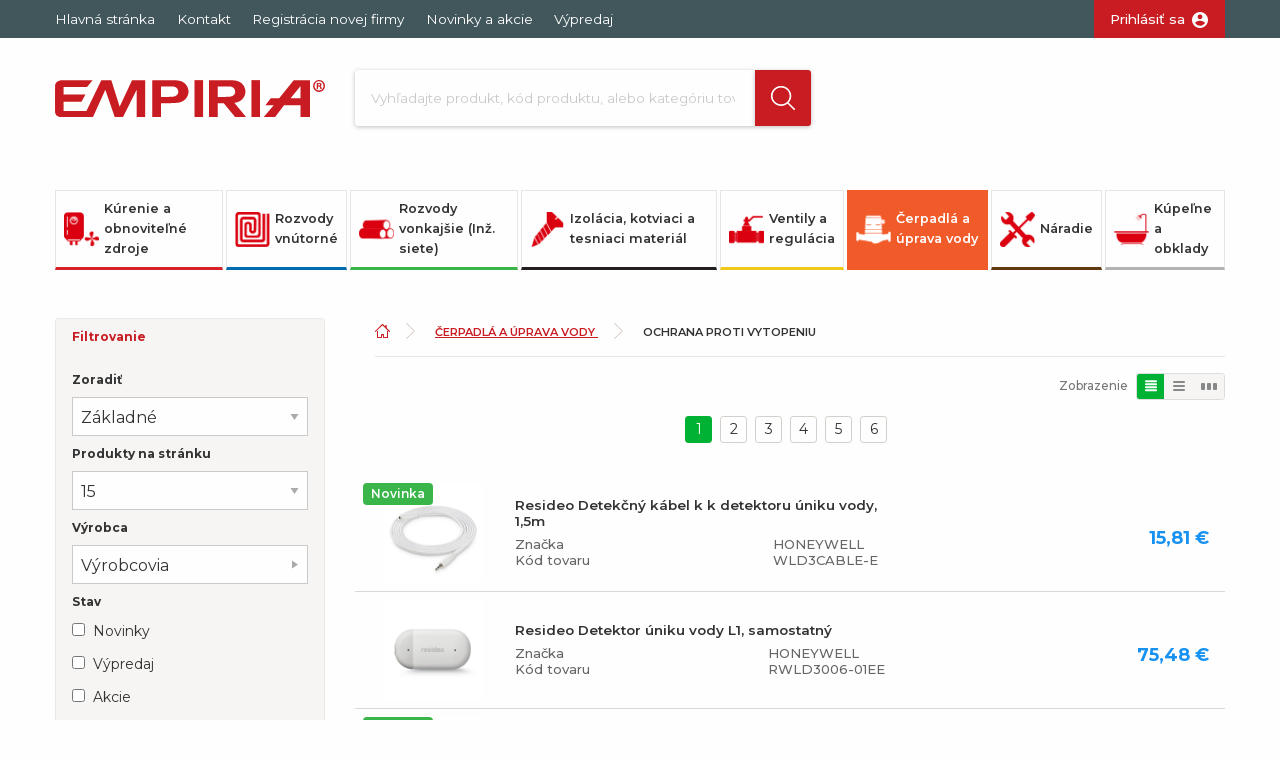

--- FILE ---
content_type: text/html; charset=utf-8
request_url: https://eshop.empiria.sk/produkty/T1209-Ochrana-proti-vytopeniu/
body_size: 285518
content:


<style>
.switch_pc_mobile > a, .switch_pc_mobile > a:hover {
    display: inline-block;
    background: #00b233;
    color: white;
    border-radius: .2rem;
    padding: .15rem .5rem;
    font-size: 13px;
}
.switch_pc_mobile {
    margin-top: .5rem;
    text-align: center;
}
.switch_pc_mobile:not(.active){
	display: none;
}
@media screen and (max-width: 63.9375em){
	.switch_pc_mobile:not(.active), .switch_pc_mobile.active {
		display: block;
	}
}
</style>

<!DOCTYPE HTML >
<html>
	<head id="Head1">		
		<!-- Google Tag Manager -->

		<script>(function(w,d,s,l,i){w[l]=w[l]||[];w[l].push({'gtm.start':

		new Date().getTime(),event:'gtm.js'});var f=d.getElementsByTagName(s)[0],

		j=d.createElement(s),dl=l!='dataLayer'?'&l='+l:'';j.async=true;j.src=

		'https://www.googletagmanager.com/gtm.js?id='+i+dl;f.parentNode.insertBefore(j,f);

		})(window,document,'script','dataLayer','GTM-5R33LDZ');</script>

		<!-- End Google Tag Manager -->
		
		<meta content="Microsoft Visual Studio .NET 7.1" name="GENERATOR"><meta content="C#" name="CODE_LANGUAGE"><meta content="JavaScript" name="vs_defaultClientScript"><meta content="http://schemas.microsoft.com/intellisense/ie5" name="vs_targetSchema"><meta http-equiv="x-ua-compatible" content="ie=edge">
		<!--<meta name="viewport" content="width=device-width, initial-scale=1.0">-->
		<link rel="icon" href="../../favicon.png" sizes="16x16" type="image/png" /><meta name="facebook-domain-verification" content="opti2puzk1md5nwwi8e1bgcvt8z5pt">
		
		<script async src="https://scripts.luigisbox.com/LBX-233243.js"></script>
		
		<!-- MailerLite Universal -->
		<script>
		(function(m,a,i,l,e,r){ m['MailerLiteObject']=e;function f(){
		var c={ a:arguments,q:[]};var r=this.push(c);return "number"!=typeof r?r:f.bind(c.q);}
		f.q=f.q||[];m[e]=m[e]||f.bind(f.q);m[e].q=m[e].q||f.q;r=a.createElement(i);
		var _=a.getElementsByTagName(i)[0];r.async=1;r.src=l+'?v'+(~~(new Date().getTime()/1000000));
		_.parentNode.insertBefore(r,_);})(window, document, 'script', 'https://static.mailerlite.com/js/universal.js', 'ml');

		var ml_account = ml('accounts', '2925616', 'j3j6a8w2i3', 'load');
		</script>
		<!-- End MailerLite Universal -->
	<link href="/css/7/main.css" rel="stylesheet" type="text/css" /><link href="/css/7/anylinkcssmenu.css" rel="stylesheet" type="text/css" /><link href="/css/i/ibaris_design.css" rel="stylesheet" type="text/css" /><link id="MAINCSS" href="/empshop/css/bshop_default.css?modified=8" rel="stylesheet" type="text/css" /><meta name="description"><meta name="viewport" content="width=device-width, initial-scale=1.0"><link href="/css/bshop.css" rel="stylesheet" type="text/css" /><link href="/UserShop/Css/TovarList.css" rel="stylesheet" type="text/css" /><link href="/css/7/sticker.css" rel="stylesheet" type="text/css" /><link href="/css/jquery-ui.css" rel="stylesheet" type="text/css" /><link href="/css/jquery.ui.timepicker.css" rel="stylesheet" type="text/css" /><link href="/EmpShop/css/resp_tbl_nazvy.css?modified=3" rel="stylesheet" type="text/css" /><link href="/EmpShop/Css/csstree.css" rel="stylesheet" type="text/css" /><link rel="canonical" href="https://eshop.empiria.sk/produkty/T1209-Ochrana-proti-vytopeniu/" /><title>
	Ochrana proti vytopeniu | Empiria
</title></head>
	<body>
	<!-- Google Tag Manager (noscript) -->

	<noscript><iframe src="https://www.googletagmanager.com/ns.html?id=GTM-5R33LDZ"

	height="0" width="0" style="display:none;visibility:hidden"></iframe></noscript>

	<!-- End Google Tag Manager (noscript) -->
	
		<script type="text/javascript" src="/javascript/jquery.js"></script>
		<script type="text/javascript">
			$(document).ready(function(e){
				var doklLayout = getCookie("dokl_layout");
				if(doklLayout == "1") 
				{
					$(".dokl_layouts .switch__btn__vertical").addClass("switch_active");
					$(".hide_resp").show();
					$(".show_dokl_icon").hide();
				}
				else{
					$(".dokl_layouts .switch__btn__horizontal").addClass("switch_active");
				}
				if($(".infoTblDokladyResp").length > 0){
					sticker_id = $(".infoTblDokladyResp").parent().parent().attr("id").replace(/\D/g,"");
					$(".infoTblDokladyResp").each(function(){
						$(this).removeClass("infoTblDokladyResp");
						$(this).addClass("table");
						$(this).prepend("<thead></thead>");
						$(this).wrap("<div class='table-border'></div>");
						$(this).find("thead").append($(this).find("tr:eq(0)"));
						$(this).parent().wrap("<div class='offer'></div>");
						
					});
					$("#stk" + sticker_id).on("DOMSubtreeModified",function(){
					  if($("#stk" + sticker_id).find(".infoTblDokladyResp").length > 0){
						$(".infoTblDokladyResp").removeClass("infoTblDokladyResp").addClass("table").prepend("<thead></thead>").wrap("<div class='table-border'></div>").find("thead").append($(".table tr:eq(0)"));
						$(".table-border").wrap("<div class='offer'></div>");
					  }
					  
					  if(doklLayout == "1") 
						{
							$(".dokl_layouts .switch__btn__vertical").addClass("switch_active");
							$(".hide_resp").show();
							$(".show_dokl_icon").hide();
						}
						else{
							$(".dokl_layouts .switch__btn__horizontal").addClass("switch_active");
						}
					
					});
					
				}
			});
		</script>
        <div class="baseLayout">
		    <div class="pageForm" id="pageForm">
		        <form name="Form1" method="post" action="../../default.aspx?content=produkty&amp;nparams=typ_t%3b1209" id="Form1">
<input type="hidden" name="PPARAMS" id="PPARAMS" value="" />
<input type="hidden" name="ScriptManager1_HiddenField" id="ScriptManager1_HiddenField" value="" />
<input type="hidden" name="__EVENTTARGET" id="__EVENTTARGET" value="" />
<input type="hidden" name="__EVENTARGUMENT" id="__EVENTARGUMENT" value="" />
<input type="hidden" name="BSHOP_KODID" id="BSHOP_KODID" value="" />
<input type="hidden" name="BSHOP_CNT" id="BSHOP_CNT" value="" />
<input type="hidden" name="BSHOP_MLP" id="BSHOP_MLP" value="" />
<input type="hidden" name="BSHOP_SARZA" id="BSHOP_SARZA" value="" />
<input type="hidden" name="UID" id="UID" value="09013000191" />
<input type="hidden" name="__VIEWSTATE" id="__VIEWSTATE" value="/wEPDwULLTE3ODgxNzcyMTEPFgIeB1NUQVRFSUQCr9/[base64]/[base64]/[base64]" />

<script type="text/javascript">
<!--
var theForm = document.forms['Form1'];
if (!theForm) {
    theForm = document.Form1;
}
function __doPostBack(eventTarget, eventArgument) {
    if (!theForm.onsubmit || (theForm.onsubmit() != false)) {
        theForm.__EVENTTARGET.value = eventTarget;
        theForm.__EVENTARGUMENT.value = eventArgument;
        theForm.submit();
    }
}
// -->
</script>


<script src="/WebResource.axd?d=sEkq5JAN-ez6Xfy5y3u1foj-EhIZ-MWPBUEy6-swSjyvt5x-hno3MRzHsnVOyx7lOu-_YwQYR_ZFYw6A-s7ct2CmuSQ1&amp;t=638314009380000000" type="text/javascript"></script>

<script type="text/javascript">function GetRootPath() { path='/';if( path=='/') return ''; else return path;}</script><script type="text/javascript">var adminMode=false;</script>
<script src="/javascript/bshop.js" type="text/javascript"></script>
<script src="/javascript/Resources/bshop.sk-SK.js" type="text/javascript"></script><script type="text/javascript">
BShop.BasketFullImg = '/UserShop/img/icons/basket-white.svg';
BShop.ApplyChanges = function(kodId,inputObj,imgObj,multiplier,rid,dmoc,sarza,cto,cartItem,context,delit) { BShop.ApplyChangesWS(kodId,inputObj,imgObj,multiplier,rid,dmoc,sarza,cto,cartItem,context,delit) };
BShop.Compare = function(kodId,clientId) { WebForm_DoCallback('B:MP:PRODS:_ctl0','mode;cmp;kod_id;' + kodId + ';clientId;' + clientId,BShop.CompareDone,null,null,false);}
</script>
<script src="/javascript/jquery.js" type="text/javascript"></script>
<script src="/javascript/jquery-migrate.js" type="text/javascript"></script>
<script src="/javascript/portalini.js?ver=2025.515.00" type="text/javascript"></script>
<script src="/javascript/moment-2-10-2.min.js" type="text/javascript"></script>
<script src="/javascript/portal.js?ver=2025.515.00" type="text/javascript"></script>
<script src="/javascript/Resources/portal.sk-SK.js?ver=2025.515.00" type="text/javascript"></script>
<script src="/javascript/NParams.js" type="text/javascript"></script>
<script src="/javascript/validate.js?ver=2025.515.00" type="text/javascript"></script>
<script src="/javascript/date.js" type="text/javascript"></script>
<script src="/javascript/berco.js" type="text/javascript"></script>
<script src="/javascript/zalozkyajx.js" type="text/javascript"></script>
<script src="/javascript/dropdown2.js?ver=2025.515.00" type="text/javascript"></script>
<script src="/javascript/barismessaging.js?ver=2025.515.00" type="text/javascript"></script>
<script src="/javascript/barispage.js?ver=2025.515.00" type="text/javascript"></script><script type="text/javascript">var barISPage = new BarISPage();barISPage.init('produkty','E-shop',0,7,7450543,'09013000191','',False,'0001524','190','neprihlásený','06214000300',0,'',False);</script><script type="text/javascript">PortalIni.ReportServerPath = '~/';
</script>
<script src="/javascript/sticker.js?ver=2025.515.00" type="text/javascript"></script>
<script src="/javascript/jquery-ui.js" type="text/javascript"></script>
<script src="/javascript/jquery_datepicker-sk.js" type="text/javascript"></script>
<script src="/javascript/jquery.ui.timepicker.js" type="text/javascript"></script>
<script src="/javascript/jquery.ui.timepicker-sk.js" type="text/javascript"></script>
<script src="/EmpShop/Scripts/customfunctions.js?v=1" type="text/javascript"></script><script src="/javascript/cssTree.js" type="text/javascript"></script>
<script src="/UserShop/javascript/slick.min.js" type="text/javascript"></script>
<script src="/javascript/jquery.ui.touch-punch.min.js" type="text/javascript"></script>
<script type="text/javascript">
<!--
var __cultureInfo = '{"name":"sk-SK","numberFormat":{"CurrencyDecimalDigits":2,"CurrencyDecimalSeparator":",","IsReadOnly":false,"CurrencyGroupSizes":[3],"NumberGroupSizes":[3],"PercentGroupSizes":[3],"CurrencyGroupSeparator":" ","CurrencySymbol":"€","NaNSymbol":"Nie je číslo","CurrencyNegativePattern":8,"NumberNegativePattern":1,"PercentPositivePattern":1,"PercentNegativePattern":1,"NegativeInfinitySymbol":"-nekonečno","NegativeSign":"-","NumberDecimalDigits":2,"NumberDecimalSeparator":",","NumberGroupSeparator":" ","CurrencyPositivePattern":3,"PositiveInfinitySymbol":"+nekonečno","PositiveSign":"+","PercentDecimalDigits":2,"PercentDecimalSeparator":",","PercentGroupSeparator":" ","PercentSymbol":"%","PerMilleSymbol":"‰","NativeDigits":["0","1","2","3","4","5","6","7","8","9"],"DigitSubstitution":1},"dateTimeFormat":{"AMDesignator":"AM","Calendar":{"MinSupportedDateTime":"\/Date(-62135596800000)\/","MaxSupportedDateTime":"\/Date(253402297199999)\/","AlgorithmType":1,"CalendarType":1,"Eras":[1],"TwoDigitYearMax":2029,"IsReadOnly":false},"DateSeparator":". ","FirstDayOfWeek":1,"CalendarWeekRule":2,"FullDateTimePattern":"dddd d. MMMM yyyy H:mm:ss","LongDatePattern":"dddd d. MMMM yyyy","LongTimePattern":"H:mm:ss","MonthDayPattern":"dd MMMM","PMDesignator":"PM","RFC1123Pattern":"ddd, dd MMM yyyy HH\u0027:\u0027mm\u0027:\u0027ss \u0027GMT\u0027","ShortDatePattern":"d. M. yyyy","ShortTimePattern":"H:mm","SortableDateTimePattern":"yyyy\u0027-\u0027MM\u0027-\u0027dd\u0027T\u0027HH\u0027:\u0027mm\u0027:\u0027ss","TimeSeparator":":","UniversalSortableDateTimePattern":"yyyy\u0027-\u0027MM\u0027-\u0027dd HH\u0027:\u0027mm\u0027:\u0027ss\u0027Z\u0027","YearMonthPattern":"MMMM yyyy","AbbreviatedDayNames":["ne","po","ut","st","št","pi","so"],"ShortestDayNames":["ne","po","ut","st","št","pi","so"],"DayNames":["nedeľa","pondelok","utorok","streda","štvrtok","piatok","sobota"],"AbbreviatedMonthNames":["I","II","III","IV","V","VI","VII","VIII","IX","X","XI","XII",""],"MonthNames":["január","február","marec","apríl","máj","jún","júl","august","september","október","november","december",""],"IsReadOnly":false,"NativeCalendarName":"gregoriánsky kalendár","AbbreviatedMonthGenitiveNames":["I","II","III","IV","V","VI","VII","VIII","IX","X","XI","XII",""],"MonthGenitiveNames":["januára","februára","marca","apríla","mája","júna","júla","augusta","septembra","októbra","novembra","decembra",""]}}';// -->
</script>

<script src="/ScriptResource.axd?d=nzWCLoxMX-MrHeOXl1QEEBlxxJtZAAJHuRXH2-mpGnwz_6vWlnIodRAfCAdITrhOxAcO3amxPEUclA78ISmTnY4J8IkVfib7ZQlq7HENy3oDPRrEFzh6El0p25pClxNOlTuxtiHAWnWfZq-JXHCqE5bQVJt-E4j-6Mg3BYKOvNvPZLd80&amp;t=ffffffff9bc22534" type="text/javascript"></script>
<script type="text/javascript">
<!--
if (typeof(Sys) === 'undefined') throw new Error('ASP.NET Ajax client-side framework failed to load.');
// -->
</script>

<script src="../../javascript/barispageh.js" type="text/javascript"></script>
<input type="hidden" name="__VIEWSTATEGENERATOR" id="__VIEWSTATEGENERATOR" value="CA0B0334" />

<style>
.hdr_cp_list{
	display:none;
}
.hdr_cp_list {
    padding: 5px 10px;
}
.hdr_cp_list a{
	display: block;
    margin: 2px 0;
    color: black;
    border-bottom: 1px solid #ebe8e6;
    padding: 3px 2px;
}
.hdr_cp_list a:hover{
	cursor: pointer;
	color: #c81c22;
}
.hdr_cp_change{
	display: flex;
	background: #00B233;
	padding: 0 5px;
	border-right: 1px solid #008D28;
	border-bottom-left-radius: .2rem;
    border-top-left-radius: .2rem;
}
.hdr_cp_change:hover{
	background-color: #007f24;
}
a.hdr_cp_change img {
    width: 18px;
}
.hdr-basket--cenPonuka .hdr_cp_change:hover, .subheader-basket .subheader-basket__left-panel.hdr-basket--show .subheader-basket__left-panel__link:hover, .subheader-basket .subheader-basket__right-panel.hdr-basket--show:hover{
	background-color: #C55B27 !important;
}
.subheader-basket .subheader-basket__left-panel {
    border-bottom-left-radius:0;
    border-top-left-radius:0;
}
.subheader-basket .subheader-basket__right-panel.hdr-basket--hide, .subheader-basket .subheader-basket__left-panel.hdr-basket--hide{
	display: none;
}
.hdr-basket--show, .hdr-basket--cenPonuka .hdr_cp_change{
	background-color: #D18B2C !important;
	border-color: #C55B27 !important;
}
.cp_list_input input {
    margin-bottom: 0;
    height: 1.4rem;
    font-size: 14px;
    width: 50px;
    padding: 3px;
	margin-left: 5px;
}
.cp_list_input.no_display{
	display: none;
}
.get_cp_input {
    display: flex;
    align-items: center;
    padding-bottom: 5px;
}
#akt_cp .content_w label {
    line-height: normal;
}
div#stk9920154 {
    display: flex;
}

.search_resp_mobile {
    position: sticky;
    background: white;
    z-index: 999;
    transition: top .8s;
}
</style>
<!-- Global site tag (gtag.js) - Google Analytics -->
<!--<script async src="https://www.googletagmanager.com/gtag/js?id=UA-45160119-1"></script>
<script>
  window.dataLayer = window.dataLayer || [];
  function gtag(){dataLayer.push(arguments);}
  gtag('js', new Date());

  gtag('config', 'UA-45160119-1');
</script>-->

<script type="text/javascript">
	
	$(document).ready(function(){
		if(window.outerWidth<1000 && $(".horz-menu__ul__li__a--active").length>0)
			$(".horz-menu__ul").scrollLeft($(".horz-menu__ul__li__a--active").offset().left-(window.outerWidth/2)+$(".horz-menu__ul__li").outerWidth()/1.5);
			
		if(window.outerWidth<=639)
		{
			$(".search_wrap").parent().addClass("search_resp_mobile");
		}
		
		clarity("set", "user", "neprihlaseny");
		/*gsc('params', {
			user: 'neprihlaseny'
		  });*/
	});
	$(window).resize(function(e){
		if(window.outerWidth<=639)
		{
			$(".search_wrap").parent().addClass("search_resp_mobile");
		}
		else{
			$(".search_wrap").parent().removeClass("search_resp_mobile");
		}
	})
	
var prevScrollpos = window.pageYOffset;
window.onscroll = function() {
if(window.outerWidth<=639)
{
	var currentScrollPos = window.pageYOffset;
	if (prevScrollpos > currentScrollPos)
	{
		if($(".subheader-basket").length==0)
		{
			$(".search_resp_mobile").css({ top: "0"});
		}
		else{
			$(".search_resp_mobile").css({ top: "-50px"});
		}
	}
	else
	{
		$(".search_resp_mobile").css({ top: "-200px" });
	}
	prevScrollpos = currentScrollPos;
}
}
</script>



<div style="display:none;font-size:14px;text-align:center;margin: 2px 15px;">
	<b>COVID-19 opatrenia a prevádzkové informácie <a href="/Covid-opatrenia/" style="text-decoration:underline">TU</a></b>
</div>


<style>
#fastSearchRes{
    position: absolute;
    background: #fff;
    z-index: 9999;
    border: 1px solid #ddd;
    border-top: 0;
    display: none;
    width: 85%;
    top: 55px;
    box-sizing: border-box;
}
#fastSearchRes .kat_name{
    text-align: left;
    height: 25px;
    line-height: 25px;
    padding: 0 5px;
    box-sizing: border-box;
    position: relative;
}
#fastSearchRes .produkt_row {
    position: relative;
}
#fastSearchRes .produkt_row a{
    text-align: left;
    text-decoration: none;
    position: relative;
    padding-left: 50px;
    display: block;
}
#fastSearchRes.opened{
    display: block;
}
#fastSearchRes .produkt_row p{
    margin: 0;
    padding: 0 10px;
    color: black;
    font-size: 12px;
    padding-top: 10px;
    padding-bottom: 10px;
}
#fastSearchRes .produkt_row.selected:before, #fastSearchRes .produkt_row:hover:before {
    content: "";
    position: absolute;
    top: 2px;
    left: 2px;
    right: 2px;
    bottom: 2px;
    background: rgba(0,0,0,0.1);
    border: 1px solid #ddd;
    border-radius: 2px;
}
.product_search_btn{
    background: #c81c22 !important;
    color: white !important;
    height: 40px;
    cursor: pointer;
    width: 100%;
}
.news_menu_resp{
	display:none;
}
@media screen and (max-width: 63.9375em){
	.news_menu_resp{
		display:list-item;
	}
}
</style>
<header id="page-header" class="page-header--logged-in">
		<div class="row align-middle">
			<div class="columns">
				<!-- PAGE HEADER NAVIGATION -->
				<nav class="page-header__nav show-for-large">
					<ul>
						<li><a href="/produkty/">Hlavná stránka</a></li>
						<!---->
						
						
						<li><a href="https://www.empiria.sk/kontakt/" target="_blank">Kontakt</a></li>
						<li><a href="https://www.empiria.sk/chcem-spolupracovat/">Registrácia novej firmy</a></li>
						<li><a href="/novinky/">Novinky a akcie</a></li>
						<li><a href="/vypredaj/">Výpredaj</a></li>
						<!--<li><a href="/skolenia/">Školenia</a></li>-->
						
					</ul>
				</nav>
	
				<!-- LOGO -->
				<a class="page-header__logo-hide-large hide-for-large" href="/produkty/"><img class="subheader__logo" src="/UserShop/img/logo/logo-empiria.svg" alt="empiria logo"></a>
			</div>
	
			<div class="columns shrink relative">
	
				<!-- AFTER LOGIN -->
				
				
				
					<button class="page-header--not-logged__btn-login" type="button" onclick="OpenLogin()">Prihlásiť sa</button>
				
	
				<!-- TOGGLE CONTENT -->
				<input id="page-header--logged-in__fullname__checkbox" type="checkbox" checked>
	
				<!-- CONTENT AFTER CLICK-->
				<ul class="page-header--logged-in__user-menu">
	
					<!-- LEFT PANEL -->
					<li class="user-menu__left">
						<ul>
							<li class="news_menu_resp"><a href="/novinky/">Novinky a akcie</a></li>
							<li><a href="/uzivatelsky-profil/">Môj profil</a></li>
							<li><a href="/oblubene-polozky/">Oblúbené položky <span class="user-menu__left__popular" style="display:none">(0)</span></a></li>
							<li><a href="/nevybavene-obj/">Moje objednávky</a></li>
							<li><a href="/dodacie-listy/">Dodacie listy</a></li>
							<li><a href="/faktury/">Faktúry</a></li>
							
							
						</ul>
					</li>
	
					<!-- RIGHT PANEL -->
					<li class="user-menu__right">
						<ul>
							<li><a href="/saldo/">Saldokonto</a></li>
							<li><a href="/dobropisy/">Dobropisy</a></li>
							<li><a href="/cenove-ponuky/">Cenové ponuky</a></li>
							<li><a href="/vratenie-polozky/">Vrátenie tovaru</a></li>
							<li><a href="/plan-vasej-dopravy/">Plán vašej dopravy</a></li>
							
							
							<li><a href="javascript:void(0)" onclick="BShop.Logout({'Goto':'/produkty/'})">Odhlásiť</a></li>
						</ul>
					</li>
				</ul>
			</div>
		</div>
	</header>
	<div class="subheader row align-middle">
		<div class="columns small-4 medium-2 large-3 show-for-large">
			<!-- EMPIRIA LOGO -->
			<a href="/produkty/"><img class="subheader__logo" src="/UserShop/img/logo/logo-empiria.svg" alt="empiria logo"></a>
		</div>
	
	
		<div class="columns small-12 medium-6 large-5 large-order-1 search_wrap">
			<!-- PRODUCT SEARCH FORM-->
			<div class="subheader__form-search" style="position:relative">
	
				<!-- FORM INPUT -->
					<input class="form-search__input" type="search" id="tbSearch" name="search" value="" placeholder="Vyhľadajte produkt, kód produktu, alebo kategóriu tovaru" oninput="BShop.FastSearchKP(event,this)" onfocus="if(event.target.value.length > 2){$(this).trigger('keyup')}" onblur="checkOutsideClick()" onkeydown="BShop.FastSearchKeyD(event)" autocomplete="off">
				<!-- FORM SUBMIT -->
				<button class="form-search__submit" type="button" role="button" onclick="searchProd();"><img src="/UserShop/img/icons/search.png" alt="search icon"></button>
				<div id="fastSearchRes"></div>
			</div>
		</div>
	
	
		
	</div>


<div class="row column">
	

<style>

.horz-menu_div{
	display: flex;
	align-items:center;
	height: 100%;
}
.horz-menu-img{
	min-width: 40px;
	width: 40px;
    align-self: center;
}
#horz-menu{
		display: none;
	}
@media screen and (min-width: 63.9375em){
	#horz-menu .horz-menu__ul__li__a{
		max-height: 95px;
		border-top-left-radius: .2rem;
		border-top-right-radius: .2rem;
	}
	#horz-menu .red .horz-menu__ul__li__a--active, #horz-menu .red .horz-menu__ul__li__a:focus, #horz-menu .red .horz-menu__ul__li__a:hover{
		background-color: #d72027;
		border: 1px solid #d72027;
	}
	#horz-menu .blue .horz-menu__ul__li__a--active, #horz-menu .blue .horz-menu__ul__li__a:focus, #horz-menu .blue .horz-menu__ul__li__a:hover{
		background-color: #006bae;
		border: 1px solid #006bae;
	}
	#horz-menu .green .horz-menu__ul__li__a--active, #horz-menu .green .horz-menu__ul__li__a:focus, #horz-menu .green .horz-menu__ul__li__a:hover{
		background-color: #39b54a;
		border: 1px solid #39b54a;
	}
	#horz-menu .black .horz-menu__ul__li__a--active, #horz-menu .black .horz-menu__ul__li__a:focus, #horz-menu .black .horz-menu__ul__li__a:hover{
		background-color: #231f20;
		border: 1px solid #231f20;
	}
	#horz-menu .yellow .horz-menu__ul__li__a--active, #horz-menu .yellow .horz-menu__ul__li__a:focus, #horz-menu .yellow .horz-menu__ul__li__a:hover{
		background-color: #efc819;
		border: 1px solid #efc819;
	}
	#horz-menu .orange .horz-menu__ul__li__a--active, #horz-menu .orange .horz-menu__ul__li__a:focus, #horz-menu .orange .horz-menu__ul__li__a:hover{
		background-color: #f15b29;
		border: 1px solid #f15b29;
	}
	#horz-menu .brown .horz-menu__ul__li__a--active, #horz-menu .brown .horz-menu__ul__li__a:focus, #horz-menu .brown .horz-menu__ul__li__a:hover{
		background-color: #603913;
		border: 1px solid #603913;
	}
	#horz-menu .gray .horz-menu__ul__li__a--active, #horz-menu .gray .horz-menu__ul__li__a:focus, #horz-menu .gray .horz-menu__ul__li__a:hover{
		background-color: #b3b3b3;
		border: 1px solid #b3b3b3;
	}
	.horz-menu-img img{
		padding-right: 5px;
	}

}
@media screen and (max-width: 63.9375em){
	#horz-menu{
		display: block;
	}
	#horz-menu .horz-menu__ul {
		flex-wrap: nowrap;
		overflow: auto;
		-webkit-overflow-scrolling: touch;
		-ms-overflow-style: -ms-autohiding-scrollbar;
		padding-bottom: 5px;
	}
	#horz-menu .horz-menu__ul::-webkit-scrollbar{
		display: none;
	}
	#horz-menu .horz-menu__ul__li, #horz-menu .horz-menu__ul__li__a{
		max-height: 130px;
	}
	#horz-menu .horz-menu__ul__li__a {
		border: none;
		padding: 0;
	}
	.horz-menu_div {
		flex-direction: column;
		text-align: center;
		max-height: 130px;
	}
	.horz-menu-img {
		border: 1px solid #cd0000;
		padding: 10px;
		width: 70px;
		height: 70px;
		border-radius: 50%;
	}
	.horz-menu-img {
		display: flex;
		align-items: center;
	}
	.horz-menu_div span {
		width: 119px;
	}
	#horz-menu:after{display:none}
	#horz-menu .horz-menu__ul__li__a--active {background-color: white;}
	#horz-menu .horz-menu__ul__li__a--active span {
		color: initial;
		font-weight: bold;
	}
	#horz-menu .horz-menu__ul__li__a--active .horz-menu-img {
		background: #cd0000;
	}
	#horz-menu .horz-menu__ul__li__a:focus, #horz-menu .horz-menu__ul__li__a:hover {
		background: none;
		border: none;
		color: inherit;
	}
	/*-------------*/
	#horz-menu .red .horz-menu__ul__li__a--active .horz-menu-img{
		background-color: #d72027;
		border-color: #d72027;
	}
	#horz-menu .blue .horz-menu__ul__li__a--active .horz-menu-img{
		background-color: #006bae;
		border-color: #006bae;
	}
	#horz-menu .green .horz-menu__ul__li__a--active .horz-menu-img{
		background-color: #39b54a;
		border-color: #39b54a;
	}
	#horz-menu .black .horz-menu__ul__li__a--active .horz-menu-img{
		background-color: #231f20;
		border-color: #231f20;
	}
	#horz-menu .yellow .horz-menu__ul__li__a--active .horz-menu-img{
		background-color: #efc819;
		border-color: #efc819;
	}
	#horz-menu .orange .horz-menu__ul__li__a--active .horz-menu-img{
		background-color: #f15b29;
		border-color: #f15b29;
	}
	#horz-menu .brown .horz-menu__ul__li__a--active .horz-menu-img{
		background-color: #603913;
		border-color: #603913;
	}
	#horz-menu .gray .horz-menu__ul__li__a--active .horz-menu-img{
		background-color: #b3b3b3;
		border-color: #b3b3b3;
	}
	.horz-menu-img img{
		padding: 3px;
	}

}
@media screen and (max-width: 930px){
	#horz-menu .horz-menu__ul__li__a {
		padding: 0 calc(7.2vw - 58px);
	}
}
@media screen and (max-width: 880px){
	#horz-menu .horz-menu__ul__li__a {
		padding: 0 calc(7.1vw - 58px);
	}
}
@media screen and (max-width: 800px){
	#horz-menu .horz-menu__ul__li__a {
		padding: 0 calc(8.4vw - 58px);
	}
}
@media screen and (max-width: 690px){
	#horz-menu .horz-menu__ul__li__a {
		padding: 0 calc(10.2vw - 58px);
	}
}
@media screen and (max-width: 560px){
	#horz-menu .horz-menu__ul__li__a {
		padding: 0 calc(13vw - 58px);
	}
}
@media screen and (max-width: 435px){
	#horz-menu .horz-menu__ul__li__a {
		padding: 0 calc(18vw - 58px);
	}
}

#horz-menu .horz-menu__ul__li.red{
	border-color: #d72027;
}
#horz-menu .horz-menu__ul__li.blue{
	border-color: #006bae;
}
#horz-menu .horz-menu__ul__li.green{
	border-color: #39b54a;
}
#horz-menu .horz-menu__ul__li.black{
	border-color: #231f20;
}
#horz-menu .horz-menu__ul__li.yellow{
	border-color: #efc819;
}
#horz-menu .horz-menu__ul__li.orange{
	border-color: #f15b29;
}
#horz-menu .horz-menu__ul__li.brown{
	border-color: #603913;
}
#horz-menu .horz-menu__ul__li.gray{
	border-color: #b3b3b3;
}
</style>

<nav id="horz-menu">
	<ul class="horz-menu__ul">

	<li class="horz-menu__ul__li red">

		<a class="horz-menu__ul__li__a" href="/eshop-new/T07-Kurenie-a-obnovitelne-zdroje/">
			<div class="horz-menu_div">
				<div class="horz-menu-img">
					<img src="/EmpShop/Img/Piktogramy/kurenie a vetranie.png" data-orig="/EmpShop/Img/Piktogramy/kurenie a vetranie.png" data-alt="/EmpShop/Img/Piktogramy/kurenie a vetranie BIELE.png"/>
				</div>
				<span>Kúrenie a obnoviteľné zdroje</span>
			</div>
		</a>
	</li>

	<li class="horz-menu__ul__li blue">

		<a class="horz-menu__ul__li__a" href="/eshop-new/T08-Rozvody-vnutorne/">
			<div class="horz-menu_div">
				<div class="horz-menu-img">
					<img src="/EmpShop/Img/Piktogramy/vnutorne rozvody.png" data-orig="/EmpShop/Img/Piktogramy/vnutorne rozvody.png" data-alt="/EmpShop/Img/Piktogramy/vnutorne rozvody BIELE.png"/>
				</div>
				<span>Rozvody vnútorné</span>
			</div>
		</a>
	</li>

	<li class="horz-menu__ul__li green">

		<a class="horz-menu__ul__li__a" href="/eshop-new/T09-Rozvody-vonkajsie-(Inz--siete)/">
			<div class="horz-menu_div">
				<div class="horz-menu-img">
					<img src="/EmpShop/Img/Piktogramy/vonkajsie rozvody.png" data-orig="/EmpShop/Img/Piktogramy/vonkajsie rozvody.png" data-alt="/EmpShop/Img/Piktogramy/vonkajsie rozvody BIELE.png"/>
				</div>
				<span>Rozvody vonkajšie (Inž. siete)</span>
			</div>
		</a>
	</li>

	<li class="horz-menu__ul__li black">

		<a class="horz-menu__ul__li__a" href="/eshop-new/T10-Izolacia,-kotviaci-a-tesniaci-material/">
			<div class="horz-menu_div">
				<div class="horz-menu-img">
					<img src="/EmpShop/Img/Piktogramy/izolacia a kotviaci material.png" data-orig="/EmpShop/Img/Piktogramy/izolacia a kotviaci material.png" data-alt="/EmpShop/Img/Piktogramy/izolacia a kotviaci material BIELE.png"/>
				</div>
				<span>Izolácia, kotviaci a tesniaci materiál</span>
			</div>
		</a>
	</li>

	<li class="horz-menu__ul__li yellow">

		<a class="horz-menu__ul__li__a" href="/eshop-new/T11-Ventily-a-regulacia/">
			<div class="horz-menu_div">
				<div class="horz-menu-img">
					<img src="/EmpShop/Img/Piktogramy/ventily a regulacia.png" data-orig="/EmpShop/Img/Piktogramy/ventily a regulacia.png" data-alt="/EmpShop/Img/Piktogramy/ventily a regulacia BIELE.png"/>
				</div>
				<span>Ventily a regulácia</span>
			</div>
		</a>
	</li>

	<li class="horz-menu__ul__li orange">

		<a class="horz-menu__ul__li__a horz-menu__ul__li__a--active" href="/eshop-new/T12-Cerpadla-a-uprava-vody/">
			<div class="horz-menu_div">
				<div class="horz-menu-img">
					<img src="/EmpShop/Img/Piktogramy/cerpadla a uprava vody BIELE.png" data-orig="/EmpShop/Img/Piktogramy/cerpadla a uprava vody BIELE.png" data-alt="/EmpShop/Img/Piktogramy/cerpadla a uprava vody BIELE.png"/>
				</div>
				<span>Čerpadlá a úprava vody</span>
			</div>
		</a>
	</li>

	<li class="horz-menu__ul__li brown">

		<a class="horz-menu__ul__li__a" href="/eshop-new/T13-Naradie/">
			<div class="horz-menu_div">
				<div class="horz-menu-img">
					<img src="/EmpShop/Img/Piktogramy/naradie.png" data-orig="/EmpShop/Img/Piktogramy/naradie.png" data-alt="/EmpShop/Img/Piktogramy/naradie BIELE.png"/>
				</div>
				<span>Náradie</span>
			</div>
		</a>
	</li>

	<li class="horz-menu__ul__li gray">

		<a class="horz-menu__ul__li__a" href="/eshop-new/T14-Kupelne-a-obklady/">
			<div class="horz-menu_div">
				<div class="horz-menu-img">
					<img src="/EmpShop/Img/Piktogramy/kupelne a obklad.png" data-orig="/EmpShop/Img/Piktogramy/kupelne a obklad.png" data-alt="/EmpShop/Img/Piktogramy/kupelne a obklad BIELE.png"/>
				</div>
				<span>Kúpeľne a obklady</span>
			</div>
		</a>
	</li>

	</ul>
</nav>


<script type="text/javascript">
	$("#horz-menu .horz-menu__ul__li").on("mouseenter",function(e){
		if(window.outerWidth>1023)
			$(this).find("img").attr("src",$(this).find("img").data("alt"));
	})
	$("#horz-menu .horz-menu__ul__li").on("mouseleave",function(e){
		if(window.outerWidth>1023)
		$(this).find("img").attr("src",$(this).find("img").data("orig"));
	})
</script>
<input id="SS0" name="H:H20094P0" value="0" type="hidden" />
</div>


<div id="loginDetectionHolder">
</div>

<input type="hidden" id="CenPonukaSel">



<script type="text/javascript">
function searchProd(e){
	if(e != null){
		if(e.keyCode == 13){
			e.preventDefault();
			if($(".subheader__form-search .form-search__input").val().length > 2) window.location.href  = '/produkty/?nparams=search;' + $(".subheader__form-search .form-search__input").val().replace("%", "%25");
			else alert("Dĺžka vyhľadávaného textu musí byť minimálne 3 znaky.");
		}
	}else{
		if($(".subheader__form-search .form-search__input").val().length > 2) window.location.href  = '/produkty/?nparams=search;' + $(".subheader__form-search .form-search__input").val().replace("%", "%25");
		else alert("Dĺžka vyhľadávaného textu musí byť minimálne 3 znaky.");
	}
}

var closingTimer;
$("#basketHolderH").mouseenter(function () 
{
	if(closingTimer != undefined) window.clearTimeout(closingTimer);
	if($("#prehladKosika *").length == 0) setTimeout(function() {iDetail(20101,'',2,this,'prehladKosika');}, 200); 
})
$("#CP_Holder").mouseenter(function () 
{
	if(closingTimer != undefined) window.clearTimeout(closingTimer);
	if($("#prehladKosika *").length == 0) setTimeout(function() {iDetail(20101,'CP_RID;'+$("#CenPonukaSel").val(),2,this,'prehladKosika');}, 200); 
})

.mouseleave(function(e){
	closingTimer = setTimeout(function(){$("#prehladKosika *").remove();window.closingTimer = null;},300);
})
$("#basketHolderH").click(function(){
	location.replace("/kosik/");
});

$("#prehladKosika").mouseenter(function(e){
if(closingTimer != undefined) window.clearTimeout(closingTimer);
})
.mouseleave(function(e){
	closingTimer = setTimeout(function(){$("#prehladKosika *").remove();window.closingTimer = null;},300);
});

</script>
 
<script type="text/javascript">
barISPage.chainEvent('LogoutDetected','EmpLogout');

var kosik_modal;
var login_modal;
$("body").click(function(e){
	kosik_modal = $(".subheader-basket__items.subheader-basket__items--show");
	if( kosik_modal.length > 0 ){
		if($(e.target) == kosik_modal || kosik_modal.find($(e.target)).length > 0) return;
		else $("#prehladKosika *").remove();
	}
	login_modal = $(".page-header--logged-in__user-menu:visible");
	if( login_modal.length > 0 ){
		if($(e.target) == login_modal || login_modal.find($(e.target)).length > 0) return;
		else{
			$("#page-header--logged-in__fullname__checkbox").prop("checked",true);
			$(".page-header--logged-in__fullname label").removeClass("red_c");
		}
	}
});

var search_timer;
BShop.FastSearchKP = function(event,obj)
{
	if(event.target.value.length > 2){
		if(search_timer != null) clearTimeout(search_timer);
		search_timer = setTimeout(function(){
			if(event.target.value == "") $("#fastSearchRes").html("").removeClass("opened");
			else getBosData({"Query":"BSHOP_SEARCH","Format":"I","Values":{ "VAL":event.target.value}}, BShop.renderFastSearch) /*null*/;
			search_timer = null;
			},400);
		return false;
	}else{
		clearTimeout(search_timer);
		$("#fastSearchRes").html("").removeClass("opened");
	}
}

BShop.FastSearchKeyD = function(ev)
{
	if(ev.which == 38 || ev.which == 40){
		ev.preventDefault();
		var el = $("#fastSearchRes .produkt_row.selected");
		if(el.length == 0){
			if(ev.which == 40) $("#fastSearchRes .produkt_row:eq(0)").addClass("selected");
		}else{
			var new_el = (ev.which == 38)?el.prev():el.next();
			if(new_el.length > 0){
				if(new_el.hasClass("kat_name")){
					new_el = (ev.which == 38)?new_el.prev():new_el.next();
				}
				el.removeClass("selected");
				new_el.addClass("selected");
			}
		}
	}else if(ev.which == 13){
		if($("#fastSearchRes .produkt_row.selected").length > 0) $("#fastSearchRes .produkt_row.selected > a")[0].click();
		else BShop.FastSearchE();
	}else $("#fastSearchRes .produkt_row.selected").removeClass("selected");
}

BShop.renderFastSearch = function(resp){
	if(resp.StateCode != 0){
		alert("Niečo sa pokazilo pri vyhľadávaní.");
		console.error(resp);
		$("#fastSearchRes").html("").removeClass("opened");
	}else{
		var html = "";
		if(resp.Data.length == 0) html = "<p class='no_data'>Žiadne produkty sa nenašli</p>";
		else{
			var last_kat;
			var pocet = 1;
			html += "<div style='max-height: 510px;overflow-y: auto;'>";
			for(var i = 0; i < resp.Data.length; i++){
				if(last_kat != resp.Data[i].LABEL){
					html += "<div class='kat_name'><span>" + resp.Data[i].LABEL + "</span></div>";
					last_kat = resp.Data[i].LABEL;
				}
				html += "<div class='produkt_row'>";
				html += "<a href='" + resp.Data[i].URL + "' onclick=''>"
				if(resp.Data[i].IMG != undefined && resp.Data[i].IMG.length > 0) html /*+= "<img src='" + resp.Data[i].IMG + "' title='" +  resp.Data[i].TEXT + "'/>"*/;
				html += "<p>" + resp.Data[i].TEXT + "</p></a></div>";
				if(resp.Data[i].TYPE == "T")
				{
					pocet++;
				}
			}
		}
		
		html += "</div><button class='product_search_btn' type='button' onclick='BShop.produktSearch()'>";
		if(pocet > 20)
		{
			html += "Zobraziť všetky výsledky";
		}
		else{
			html += "Vyhľadať v názve produktov";
		}
		html += "</button>";
		$("#fastSearchRes").html(html);
		$("#fastSearchRes").addClass("opened show_btn");
	}
}
BShop.FastSearchE = function(){
	if($("#tbSearch").val().length > 2) BShop.produktSearch();
}
BShop.produktSearch = function(){
	window.location.replace('/produkty/?nparams=search;' + $("#tbSearch").val());
}
checkOutsideClick = function(){
	setTimeout(function(){$("#fastSearchRes").html("").removeClass("opened");},200);
}
</script>





<style>
.column.row.hdr_tree_sub_category {
    margin-bottom: 3rem;
    margin-top: 4rem;
	position: relative;
}
#hdr_tree_new{
	position: relative;
}

#hdr_tree_new > ul {
    display: -webkit-flex;
    display: -ms-flexbox;
    display: flex;
    -webkit-flex-wrap: nowrap;
    -ms-flex-wrap: nowrap;
    flex-wrap: nowrap;
	margin: 0;
}
#hdr_tree_new > ul > li {
    margin-right: 3px;
}
#hdr_tree_new > ul > li:last-child{
	margin-right: 0;
}
#hdr_tree_new > ul > li > a {
    display: grid;
    grid-template-columns: 40px auto;
	font-size: .8rem;
    padding: 0.5rem;
    text-align: left;
    color: #333;
    font-weight: 600;
	height: 100%;
    max-height: 95px;
    align-items: center;
	border: 1px solid #e6e6e6;
	border-bottom: 3px solid;
}
#hdr_tree_new > ul > li > a img{
	width: 40px;
	padding-right: 5px;
}
#hdr_tree_new > ul > li > a.sel, #hdr_tree_new > ul > li > a.selParent, #hdr_tree_new > ul > li:hover > a{
	color: white;
}
/*---------  FARBY TREE HEADER  ---------*/
#hdr_tree_new > ul > li.red > a{
	border-bottom-color: #d72027;
}
#hdr_tree_new > ul > li.blue > a{
	border-bottom-color: #006bae;
}
#hdr_tree_new > ul > li.green > a{
	border-bottom-color: #39b54a;
}
#hdr_tree_new > ul > li.black > a{
	border-bottom-color: #231f20;
}
#hdr_tree_new > ul > li.yellow > a{
	border-bottom-color: #efc819;
}
#hdr_tree_new > ul > li.orange > a{
	border-bottom-color: #f15b29;
}
#hdr_tree_new > ul > li.brown > a{
	border-bottom-color: #603913;
}
#hdr_tree_new > ul > li.gray > a{
	border-bottom-color: #b3b3b3;
}

#hdr_tree_new > ul > li.red > a.sel, #hdr_tree_new > ul > li.red > a.selParent, #hdr_tree_new > ul > li.red:hover > a{
	background: #d72027;
	border-color: #d72027;
}
#hdr_tree_new > ul > li.blue > a.sel, #hdr_tree_new > ul > li.blue > a.selParent, #hdr_tree_new > ul > li.blue:hover > a{
	background: #006bae;
	border-color: #006bae;
}
#hdr_tree_new > ul > li.green > a.sel, #hdr_tree_new > ul > li.green > a.selParent, #hdr_tree_new > ul > li.green:hover > a{
	background: #39b54a;
	border-color: #39b54a;
}
#hdr_tree_new > ul > li.black > a.sel, #hdr_tree_new > ul > li.black > a.selParent, #hdr_tree_new > ul > li.black:hover > a{
	background: #231f20;
	border-color: #231f20;
}
#hdr_tree_new > ul > li.yellow > a.sel, #hdr_tree_new > ul > li.yellow > a.selParent, #hdr_tree_new > ul > li.yellow:hover > a{
	background: #efc819;
	border-color: #efc819;
}
#hdr_tree_new > ul > li.orange > a.sel, #hdr_tree_new > ul > li.orange > a.selParent, #hdr_tree_new > ul > li.orange:hover > a{
	background: #f15b29;
	border-color: #f15b29;
}
#hdr_tree_new > ul > li.brown > a.sel, #hdr_tree_new > ul > li.brown > a.selParent, #hdr_tree_new > ul > li.brown:hover > a{
	background: #603913;
	border-color: #603913;
}
#hdr_tree_new > ul > li.gray > a.sel, #hdr_tree_new > ul > li.gray > a.selParent, #hdr_tree_new > ul > li.gray:hover > a{
	background: #b3b3b3;
	border-color: #b3b3b3;
}
/*---------------------------------*/

#hdr_tree_new .lvl3{
	display:none;
	position: absolute;
    left: 25%;
    top: 0;
    background-color: #fefefe;
    /*border: 1px solid #ebe8e6;*/
    width: 75%;
    padding: 2rem;
	z-index: 9999;
	margin: 0;
    /*-webkit-flex-wrap: wrap;
    -ms-flex-wrap: wrap;
    flex-wrap: wrap;*/
    height: 100%;
	overflow-y: auto;
}

#hdr_tree_new .lvl3.show{
	/*display: -webkit-flex;
    display: -ms-flexbox;
    display: flex;*/
	display: block;
}
#hdr_tree_new .lvl3 > li{
	min-height: 40px;
    position: relative;
	width: 50%;
    margin-bottom: 1.6rem;
    padding: 0 1rem 0 64px;
	display: inline-block;
	vertical-align: top;
}
#hdr_tree_new .lvl3 > li > a{
	color: #c00;
    font-weight: 600;
    font-size: .85rem;
    display: inline-block;
    line-height: 1.1rem;
    z-index: 1;
}
#hdr_tree_new .lvl3 > li img{
	max-width: 46px;
    max-height: 46px;
    position: absolute;
    margin-left: -58px;
    margin-top: 0px;
}
#hdr_tree_new ul.lvl4{
	margin: 0;
    padding: 0;
    line-height: 1.3rem;
}
#hdr_tree_new ul.lvl4 > li{
	display: inline-block;
    margin-right: 14px;
}
#hdr_tree_new ul.lvl4 > li > a{
	font-size: .75rem;
    font-weight: 500;
    color: #666;
}
#hdr_tree_new .lvl3 li::after {
    content: "";
}
#hdr_tree_new .lvl4 li:not(:last-child)::after {
    content: ",";
}

#hdr_tree_new .lvl1>li>ul {
    display: none;
	position: absolute;
    background-color: #ffffffd9;
    width: 100%;
    -webkit-flex-wrap: wrap;
    -ms-flex-wrap: wrap;
    flex-wrap: wrap;
	z-index: 999;
	left: 0;
    margin: 0;
	/*height: 100vh;*/
}
#hdr_tree_new.active > ul > li > ul.show{
    display: block;
}

#hdr_tree_new ul.lvl2 > li > a {
    color: #333;
    font-weight: 600;
    font-size: .85rem;
    display: inline-block;
    width: 100%;
    position: relative;
    padding: .5rem 1.5rem;
    line-height: 1.1rem;
    z-index: 1;
	background: #f6f5f4;
}
#hdr_tree_new ul.lvl2 > li:hover > a{
	color: #c00;
	background-color: white;
    text-decoration: underline;
	width: 25%;
}
#hdr_tree_new ul.lvl3 li a:hover{
	text-decoration: underline;
}
#hdr_tree_new ul.lvl2 > li > a:after{
	position: absolute;
    top: calc(50% - 8px);
    right: .75rem;
    content: url("/EmpShop/img/icons/arrow-right-red.svg");
}
#hdr_tree_new ul.lvl2 > li {
    /*position: relative;*/
	width: 25%;
}
#hdr_tree_new ul.lvl2 > li:hover{
	width: 100%;
}

@media screen and (max-width: 63.9375em){
	.column.row.hdr_tree_sub_category {
		display:none !important;
	}
}
</style>
<div class="row column hdr_tree_sub_category">
	<div id="hdr_tree_new" class="TovarTree"><ul id="S1858_ROOT" class="red lvl1"><li id="I1858_07" class="red"><a href="/produkty/T07-Kurenie-a-obnovitelne-zdroje/"><img src="/EmpShop/Img/Piktogramy/kurenie a vetranie.png" data-orig="/EmpShop/Img/Piktogramy/kurenie a vetranie.png" data-alt="/EmpShop/Img/Piktogramy/kurenie a vetranie BIELE.png">Kúrenie a obnoviteľné zdroje</a><ul id="S1858_07" class=" lvl2"><li id="I1858_0700"><a href="/produkty/T0700-Kotly-plynove/">Kotly plynové</a><ul id="S1858_0700" class=" lvl3"><li id="I1858_070000"><a href="/produkty/T070000-Kondenzacne-zavesne/"><img src="\prilohy\2541900036554_0.png" class="category_icon" alt="category icon">Kondenzačné závesné</a><ul id="S1858_070000" class=" lvl4"><li id="I1858_07000000"><a href="/produkty/T07000000-So-zasobnikom/">So zásobníkom</a></li><li id="I1858_07000001"><a href="/produkty/T07000001-Bez-zasobnika/">Bez zásobníka</a></li><li id="I1858_07000002"><a href="/produkty/T07000002-Prietokove/">Prietokové</a></li></ul></li><li id="I1858_070001"><a href="/produkty/T070001-Kondenzacne-stacionarne/"><img src="\prilohy\2541900036567_0.jpg" class="category_icon" alt="category icon">Kondenzačné stacionárne</a><ul id="S1858_070001" class=" lvl4"><li id="I1858_07000100"><a href="/produkty/T07000100-So-zasobnikom/">So zásobníkom</a></li><li id="I1858_07000102"><a href="/produkty/T07000102-Prietokove/">Prietokové</a></li></ul></li><li id="I1858_070003"><a href="/produkty/T070003-Nekondenzacne-stacionarne/"><img src="\prilohy\2541900036569_0.jpg" class="category_icon" alt="category icon">Nekondenzačné stacionárne</a><ul id="S1858_070003" class=" lvl4"><li id="I1858_07000300"><a href="/produkty/T07000300-So-zasobnikom/">So zásobníkom</a></li><li id="I1858_07000301"><a href="/produkty/T07000301-Bez-zasobnika/">Bez zásobníka</a></li></ul></li><li id="I1858_070004"><a href="/produkty/T070004-Prislusenstvo-ku-kotlom-plynovym/"><img src="\prilohy\2542500072656_0.jpg" class="category_icon" alt="category icon">Príslušenstvo ku kotlom plynovým</a></li></ul></li><li id="I1858_0701"><a href="/produkty/T0701-Kotly-na-tuhe-palivo/">Kotly na tuhé palivo</a><ul id="S1858_0701" class=" lvl3"><li id="I1858_070100"><a href="/produkty/T070100-Uhlie,-drevo,-brikety-(rucne)/"><img src="\prilohy\2541900036587_0.jpg" class="category_icon" alt="category icon">Uhlie, drevo, brikety (ručné)</a><ul id="S1858_070100" class=" lvl4"><li id="I1858_07010000"><a href="/produkty/T07010000-Liatina/">Liatina</a></li><li id="I1858_07010001"><a href="/produkty/T07010001-Ocel/">Oceľ</a></li><li id="I1858_07010002"><a href="/produkty/T07010002-Prislusenstvo-a-ND-ku-kotlom/">Príslušenstvo a ND ku kotlom</a></li></ul></li><li id="I1858_070101"><a href="/produkty/T070101-Uhlie,-drevo,-brikety-(automaticke)/"><img src="\prilohy\2541900036586_0.png" class="category_icon" alt="category icon">Uhlie, drevo, brikety (automatické)</a><ul id="S1858_070101" class=" lvl4"><li id="I1858_07010100"><a href="/produkty/T07010100-Liatina/">Liatina</a></li><li id="I1858_07010101"><a href="/produkty/T07010101-Ocel/">Oceľ</a></li><li id="I1858_07010102"><a href="/produkty/T07010102-Prislusenstvo-a-ND-ku-kotlom/">Príslušenstvo a ND ku kotlom</a></li></ul></li><li id="I1858_070102"><a href="/produkty/T070102-Peletove/"><img src="\prilohy\2541900036583_0.jpg" class="category_icon" alt="category icon">Peletové</a><ul id="S1858_070102" class=" lvl4"><li id="I1858_07010200"><a href="/produkty/T07010200-Externy-zasobnik/">Externý zásobník</a></li><li id="I1858_07010201"><a href="/produkty/T07010201-Vstavany-zasobnik/">Vstavaný zásobník</a></li><li id="I1858_07010202"><a href="/produkty/T07010202-Prislusenstvo-a-ND-ku-kotlom/">Príslušenstvo a ND ku kotlom</a></li></ul></li><li id="I1858_070103"><a href="/produkty/T070103-Splynovacie/"><img src="\prilohy\2541900036582_0.jpg" class="category_icon" alt="category icon">Splyňovacie</a><ul id="S1858_070103" class=" lvl4"><li id="I1858_07010300"><a href="/produkty/T07010300-Liatiana/">Liatiana</a></li><li id="I1858_07010301"><a href="/produkty/T07010301-Ocel/">Oceľ</a></li><li id="I1858_07010303"><a href="/produkty/T07010303-Prislusenstvo-a-ND-ku-kotlom/">Príslušenstvo a ND ku kotlom</a></li></ul></li><li id="I1858_070104"><a href="/produkty/T070104-Kombinovane/"><img src="\prilohy\2542500074844_0.jpg" class="category_icon" alt="category icon">Kombinované</a></li><li id="I1858_070105"><a href="/produkty/T070105-Ostatne-nezaradene/"><img src="\prilohy\2541900036580_0.jpg" class="category_icon" alt="category icon">Ostatné nezaradené</a></li></ul></li><li id="I1858_0702"><a href="/produkty/T0702-Kotly-elektricke/">Kotly elektrické</a><ul id="S1858_0702" class=" lvl3"><li id="I1858_070200"><a href="/produkty/T070200-So-zasobnikom/"><img src="\prilohy\2541900080512_0.jpg" class="category_icon" alt="category icon">So zásobníkom</a></li><li id="I1858_070201"><a href="/produkty/T070201-Bez-zasobnika/"><img src="\prilohy\2541900080513_0.jpg" class="category_icon" alt="category icon">Bez zásobníka</a></li><li id="I1858_070203"><a href="/produkty/T070203-Prislusenstvo-k-elektrickym-kotlom/">Príslušenstvo k elektrickým kotlom</a></li></ul></li><li id="I1858_0703"><a href="/produkty/T0703-Kominy-(Dymovody)/">Komíny (Dymovody)</a><ul id="S1858_0703" class=" lvl3"><li id="I1858_070300"><a href="/produkty/T070300-Ku-kotlom-kondenzacnym/"><img src="\prilohy\2541900036628_0.jpg" class="category_icon" alt="category icon">Ku kotlom kondenzačným</a><ul id="S1858_070300" class=" lvl4"><li id="I1858_07030000"><a href="/produkty/T07030000-Oddeleny-system-(jedna-trubka)/">Oddelený systém (jedna trubka)</a></li><li id="I1858_07030001"><a href="/produkty/T07030001-Koaxialny-system-(trubka-v-trubke)/">Koaxiálny systém (trubka v trubke)</a></li><li id="I1858_07030002"><a href="/produkty/T07030002-Flexibilny-system/">Flexibilný systém</a></li><li id="I1858_07030003"><a href="/produkty/T07030003-Kominove-adaptery/">Komínové adaptéry</a></li><li id="I1858_07030004"><a href="/produkty/T07030004-Kominove-sady/">Komínové sady</a></li><li id="I1858_07030005"><a href="/produkty/T07030005-Fasadny-system/">Fasádny systém</a></li></ul></li><li id="I1858_070301"><a href="/produkty/T070301-Ku-kotlom-nekondenzacnym/"><img src="\prilohy\2541900036630_0.jpg" class="category_icon" alt="category icon">Ku kotlom nekondenzačným</a><ul id="S1858_070301" class=" lvl4"><li id="I1858_07030100"><a href="/produkty/T07030100-Oddeleny-system-(jedna-trubka)/">Oddelený systém (jedna trubka)</a></li><li id="I1858_07030101"><a href="/produkty/T07030101-Koaxialny-system-(trubka-v-trubke)/">Koaxiálny systém (trubka v trubke)</a></li><li id="I1858_07030102"><a href="/produkty/T07030102-Kominove-adaptery/">Komínové adaptéry</a></li><li id="I1858_07030103"><a href="/produkty/T07030103-Kominove-sady/">Komínové sady</a></li><li id="I1858_07030104"><a href="/produkty/T07030104-Fasadny-system/">Fasádny systém</a></li></ul></li><li id="I1858_070302"><a href="/produkty/T070302-Ku-kotlom-na-tuhe-paliva/"><img src="\prilohy\2541900036631_0.jpg" class="category_icon" alt="category icon">Ku kotlom na tuhé palivá</a></li></ul></li><li id="I1858_0704"><a href="/produkty/T0704-Tepelne-cerpadla/">Tepelné čerpadlá</a><ul id="S1858_0704" class=" lvl3"><li id="I1858_070400"><a href="/produkty/T070400-Vzduch-voda/"><img src="\prilohy\2541900036632_0.jpg" class="category_icon" alt="category icon">Vzduch-voda</a><ul id="S1858_070400" class=" lvl4"><li id="I1858_07040000"><a href="/produkty/T07040000-Splitove-(Dve-zariadenia)/">Splitové (Dve zariadenia)</a></li><li id="I1858_07040001"><a href="/produkty/T07040001-Monobloky-(Jedno-zariadenie)/">Monobloky (Jedno zariadenie)</a></li></ul></li><li id="I1858_070401"><a href="/produkty/T070401-Voda-voda/"><img src="\prilohy\2541900036633_0.jpg" class="category_icon" alt="category icon">Voda-voda</a></li><li id="I1858_070402"><a href="/produkty/T070402-Zem-voda/"><img src="\prilohy\2541900036634_0.jpg" class="category_icon" alt="category icon">Zem-voda</a></li><li id="I1858_070403"><a href="/produkty/T070403-Prislusenstvo-a-ND/">Príslušenstvo a ND</a></li></ul></li><li id="I1858_0705"><a href="/produkty/T0705-Rekuperacie/">Rekuperácie</a><ul id="S1858_0705" class=" lvl3"><li id="I1858_070500"><a href="/produkty/T070500-Centralne-s-prislusenstvom/"><img src="\prilohy\2541900036635_0.jpg" class="category_icon" alt="category icon">Centrálne s príslušenstvom</a></li><li id="I1858_070501"><a href="/produkty/T070501-Decentralne-s-prislusenstvom/"><img src="\prilohy\2541900036636_0.jpg" class="category_icon" alt="category icon">Decentrálne s príslušenstvom</a></li></ul></li><li id="I1858_0706"><a href="/produkty/T0706-Solarne-kolektory/">Solárne kolektory</a><ul id="S1858_0706" class=" lvl3"><li id="I1858_070600"><a href="/produkty/T070600-Ploche/"><img src="\prilohy\2541900036637_0.jpg" class="category_icon" alt="category icon">Ploché</a></li><li id="I1858_070601"><a href="/produkty/T070601-Trubicove-(vakuove)/"><img src="\prilohy\2541900036638_0.jpg" class="category_icon" alt="category icon">Trubicové (vákuové)</a></li><li id="I1858_070602"><a href="/produkty/T070602-Prislusenstvo/"><img src="\prilohy\2541900036639_0.jpg" class="category_icon" alt="category icon">Príslušenstvo</a></li></ul></li><li id="I1858_0707"><a href="/produkty/T0707-Radiatory,-konvektory/">Radiátory, konvektory</a><ul id="S1858_0707" class=" lvl3"><li id="I1858_070700"><a href="/produkty/T070700-Radiatory-clankove/"><img src="\prilohy\2541900036644_0.jpg" class="category_icon" alt="category icon">Radiátory článkové</a><ul id="S1858_070700" class=" lvl4"><li id="I1858_07070000"><a href="/produkty/T07070000-Liatinove/">Liatinové</a></li><li id="I1858_07070001"><a href="/produkty/T07070001-Ocelove/">Oceľové</a></li><li id="I1858_07070002"><a href="/produkty/T07070002-Prislusenstvo/">Príslušenstvo</a></li><li id="I1858_07070003"><a href="/produkty/T07070003-Hlinikove/">Hliníkové</a></li></ul></li><li id="I1858_070701"><a href="/produkty/T070701-Radiatory-kupelnove/"><img src="\prilohy\2541900036645_0.jpg" class="category_icon" alt="category icon">Radiátory kúpeľňové</a><ul id="S1858_070701" class=" lvl4"><li id="I1858_07070100"><a href="/produkty/T07070100-Biele-rebrikove/">Biele rebríkové</a></li><li id="I1858_07070101"><a href="/produkty/T07070101-Nerezove,-chromove-a-hlinikove/">Nerezové, chrómové a hliníkové</a></li><li id="I1858_07070102"><a href="/produkty/T07070102-Dizajnove-a-ostatne/">Dizajnové a ostatné</a></li><li id="I1858_07070103"><a href="/produkty/T07070103-Prislusenstvo-ku-kupelnovym-radiatorom/">Príslušenstvo ku kúpeľňovým radiátorom</a></li></ul></li><li id="I1858_070702"><a href="/produkty/T070702-Radiatory-panelove-ocelove/"><img src="\prilohy\2541900036646_0.jpg" class="category_icon" alt="category icon">Radiátory panelové oceľové</a><ul id="S1858_070702" class=" lvl4"><li id="I1858_07070200"><a href="/produkty/T07070200-Bocne-pripojenie/">Bočné pripojenie</a></li><li id="I1858_07070201"><a href="/produkty/T07070201-Spodne-prave-pripojenie/">Spodné pravé pripojenie</a></li><li id="I1858_07070202"><a href="/produkty/T07070202-Spodne-lave-pripojenie/">Spodné ľavé pripojenie</a></li><li id="I1858_07070203"><a href="/produkty/T07070203-Spodne-stredne-pripojenie/">Spodné stredné pripojenie</a></li><li id="I1858_07070204"><a href="/produkty/T07070204-Prislusenstvo/">Príslušenstvo</a></li></ul></li><li id="I1858_070703"><a href="/produkty/T070703-Konvektory-teplovodne/"><img src="\prilohy\2541900036647_0.png" class="category_icon" alt="category icon">Konvektory teplovodné</a><ul id="S1858_070703" class=" lvl4"><li id="I1858_07070300"><a href="/produkty/T07070300-Podlahove/">Podlahové</a></li><li id="I1858_07070301"><a href="/produkty/T07070301-Nastenne/">Nástenné</a></li><li id="I1858_07070302"><a href="/produkty/T07070302-Lavicove/">Lavicové</a></li><li id="I1858_07070303"><a href="/produkty/T07070303-Prislusenstvo/">Príslušenstvo</a></li></ul></li><li id="I1858_070704"><a href="/produkty/T070704-Konvektory-elektricke/"><img src="\prilohy\2541900036648_0.jpg" class="category_icon" alt="category icon">Konvektory elektrické</a><ul id="S1858_070704" class=" lvl4"><li id="I1858_07070400"><a href="/produkty/T07070400-Priamovyhrevne/">Priamovýhrevné</a></li><li id="I1858_07070401"><a href="/produkty/T07070401-Prislusenstvo/">Príslušenstvo</a></li></ul></li><li id="I1858_070705"><a href="/produkty/T070705-Konvektory-plynove-(kachle)/"><img src="\prilohy\2541900036649_0.png" class="category_icon" alt="category icon">Konvektory plynové (kachle)</a><ul id="S1858_070705" class=" lvl4"><li id="I1858_07070500"><a href="/produkty/T07070500-S-odtahom-spalin-cez-stenu/">S odťahom spalín cez stenu</a></li><li id="I1858_07070501"><a href="/produkty/T07070501-S-odtahom-spalin-do-komina/">S odťahom spalín do komína</a></li><li id="I1858_07070502"><a href="/produkty/T07070502-Prislusenstvo/">Príslušenstvo</a></li></ul></li><li id="I1858_070706"><a href="/produkty/T070706-Registre/"><img src="\prilohy\2541900036650_0.jpg" class="category_icon" alt="category icon">Registre</a></li><li id="I1858_070707"><a href="/produkty/T070707-Fancoily/"><img src="\prilohy\2541900036651_0.jpg" class="category_icon" alt="category icon">Fancoily</a><ul id="S1858_070707" class=" lvl4"><li id="I1858_07070700"><a href="/produkty/T07070700-Kazetove/">Kazetové</a></li><li id="I1858_07070701"><a href="/produkty/T07070701-Parapetne-nastenne/">Parapetné/nástenné</a></li><li id="I1858_07070702"><a href="/produkty/T07070702-Podstropne/">Podstropné</a></li><li id="I1858_07070703"><a href="/produkty/T07070703-Prislusenstvo/">Príslušenstvo</a></li></ul></li></ul></li><li id="I1858_0708"><a href="/produkty/T0708-Ohrievace-a-akumulacne-nadoby/">Ohrievače a akumulačné nádoby</a><ul id="S1858_0708" class=" lvl3"><li id="I1858_070800"><a href="/produkty/T070800-Kombinovane-ohrievace-zavesne/"><img src="\prilohy\2541900036652_0.png" class="category_icon" alt="category icon">Kombinované ohrievače závesné</a><ul id="S1858_070800" class=" lvl4"><li id="I1858_07080000"><a href="/produkty/T07080000-Sucha-spirala/">Suchá špirála</a></li><li id="I1858_07080001"><a href="/produkty/T07080001-Mokra-spirala/">Mokrá špirála</a></li></ul></li><li id="I1858_070801"><a href="/produkty/T070801-Kombinovane-ohrievace-stacionarne/"><img src="\prilohy\2541900036653_0.jpg" class="category_icon" alt="category icon">Kombinované ohrievače stacionárne</a><ul id="S1858_070801" class=" lvl4"><li id="I1858_07080100"><a href="/produkty/T07080100-Sucha-spirala/">Suchá špirála</a></li><li id="I1858_07080101"><a href="/produkty/T07080101-Mokra-spirala/">Mokrá špirála</a></li></ul></li><li id="I1858_070802"><a href="/produkty/T070802-Kombinovane-ohrievace-lezate/"><img src="\prilohy\2541900036654_0.png" class="category_icon" alt="category icon">Kombinované ohrievače ležaté</a><ul id="S1858_070802" class=" lvl4"><li id="I1858_07080200"><a href="/produkty/T07080200-Sucha-spirala/">Suchá špirála</a></li><li id="I1858_07080201"><a href="/produkty/T07080201-Mokra-spirala/">Mokrá špirála</a></li></ul></li><li id="I1858_070803"><a href="/produkty/T070803-Nepriamoohrevne-ohrievace/"><img src="\prilohy\2541900036655_0.jpg" class="category_icon" alt="category icon">Nepriamoohrevné ohrievače</a><ul id="S1858_070803" class=" lvl4"><li id="I1858_07080300"><a href="/produkty/T07080300-Vrchne-pripojenie/">Vrchné pripojenie</a></li><li id="I1858_07080301"><a href="/produkty/T07080301-Bocne-pripojenie/">Bočné pripojenie</a></li><li id="I1858_07080302"><a href="/produkty/T07080302-K-solaru/">K soláru</a></li><li id="I1858_07080303"><a href="/produkty/T07080303-K-tepelnemu-cerpadlu/">K tepelnému čerpadlu</a></li></ul></li><li id="I1858_070804"><a href="/produkty/T070804-Plynove-ohrievace-zavesne/"><img src="\prilohy\2541900036656_0.png" class="category_icon" alt="category icon">Plynové ohrievače závesné</a><ul id="S1858_070804" class=" lvl4"><li id="I1858_07080400"><a href="/produkty/T07080400-Cez-stenu/">Cez stenu</a></li><li id="I1858_07080401"><a href="/produkty/T07080401-Do-komina/">Do komína</a></li><li id="I1858_07080402"><a href="/produkty/T07080402-Z-priestoru/">Z priestoru</a></li></ul></li><li id="I1858_070805"><a href="/produkty/T070805-Plynove-ohrievace-stacionarne/"><img src="\prilohy\2541900036657_0.jpg" class="category_icon" alt="category icon">Plynové ohrievače stacionárne</a><ul id="S1858_070805" class=" lvl4"><li id="I1858_07080500"><a href="/produkty/T07080500-Cez-stenu/">Cez stenu</a></li><li id="I1858_07080501"><a href="/produkty/T07080501-Do-komina/">Do komína</a></li><li id="I1858_07080502"><a href="/produkty/T07080502-Z-priestoru/">Z priestoru</a></li></ul></li><li id="I1858_070806"><a href="/produkty/T070806-Elektricke-ohrievace-zavesne/"><img src="\prilohy\2541900036658_0.jpg" class="category_icon" alt="category icon">Elektrické ohrievače závesné</a><ul id="S1858_070806" class=" lvl4"><li id="I1858_07080600"><a href="/produkty/T07080600-Sucha-spirala/">Suchá špirála</a></li><li id="I1858_07080601"><a href="/produkty/T07080601-Mokra-spirala/">Mokrá špirála</a></li></ul></li><li id="I1858_070807"><a href="/produkty/T070807-Elektricke-ohrievace-stacionarne/"><img src="\prilohy\2541900036659_0.jpg" class="category_icon" alt="category icon">Elektrické ohrievače stacionárne</a><ul id="S1858_070807" class=" lvl4"><li id="I1858_07080700"><a href="/produkty/T07080700-Sucha-spirala/">Suchá špirála</a></li><li id="I1858_07080701"><a href="/produkty/T07080701-Mokra-spirala/">Mokrá špirála</a></li></ul></li><li id="I1858_070808"><a href="/produkty/T070808-Elektricke-ohrievace-prietokove/"><img src="\prilohy\2541900036660_0.jpg" class="category_icon" alt="category icon">Elektrické ohrievače prietokové</a><ul id="S1858_070808" class=" lvl4"><li id="I1858_07080800"><a href="/produkty/T07080800-Beztlakove/">Beztlakové</a></li><li id="I1858_07080801"><a href="/produkty/T07080801-Tlakove/">Tlakové</a></li><li id="I1858_07080802"><a href="/produkty/T07080802-Vysokovykonne/">Vysokovýkonné</a></li></ul></li><li id="I1858_070809"><a href="/produkty/T070809-Specialne-ohrievace-a-zasobniky/">Špeciálne ohrievače a zásobníky</a></li><li id="I1858_070810"><a href="/produkty/T070810-Akumulacne-nadoby-(UK)/"><img src="\prilohy\2541900036677_0.jpg" class="category_icon" alt="category icon">Akumulačné nádoby (UK)</a><ul id="S1858_070810" class=" lvl4"><li id="I1858_07081000"><a href="/produkty/T07081000-Ocelove-(UK)/">Oceľové (UK)</a></li><li id="I1858_07081001"><a href="/produkty/T07081001-Smaltove-(TUV)/">Smaltové (TÚV)</a></li><li id="I1858_07081002"><a href="/produkty/T07081002-Kombinovane-(TUVaUK)/">Kombinované (TÚV+UK)</a></li><li id="I1858_07081003"><a href="/produkty/T07081003-Kombinovane-prietokove-(TUVaUK)/">Kombinované prietokové (TÚV+UK)</a></li></ul></li><li id="I1858_070811"><a href="/produkty/T070811-Ohrievace---tepelne-cerpadla/"><img src="\prilohy\2541900037629_0.jpg" class="category_icon" alt="category icon">Ohrievače - tepelné čerpadlá</a></li><li id="I1858_070812"><a href="/produkty/T070812-Prislusenstvo-k-nadobam/"><img src="\prilohy\2541900036679_0.jpg" class="category_icon" alt="category icon">Príslušenstvo k nádobám</a></li></ul></li><li id="I1858_0709"><a href="/produkty/T0709-Expanzomaty-a-aquamaty/">Expanzomaty a aquamaty</a><ul id="S1858_0709" class=" lvl3"><li id="I1858_070900"><a href="/produkty/T070900-Expanzomaty-(vykurovanie)/"><img src="\prilohy\2542500069854_0.jpg" class="category_icon" alt="category icon">Expanzomaty (vykurovanie)</a></li><li id="I1858_070901"><a href="/produkty/T070901-Expanzomaty-(solarne)/"><img src="\prilohy\2541900037626_0.jpg" class="category_icon" alt="category icon">Expanzomaty (solárne)</a></li><li id="I1858_070902"><a href="/produkty/T070902-Expanzne-automaty/"><img src="\prilohy\2541900037632_0.jpg" class="category_icon" alt="category icon">Expanzné automaty</a></li><li id="I1858_070903"><a href="/produkty/T070903-Expanzomaty-na-pitnu-vodu-(aquamaty)/"><img src="\prilohy\2541900037633_0.jpg" class="category_icon" alt="category icon">Expanzomaty na pitnú vodu (aquamaty)</a></li><li id="I1858_070904"><a href="/produkty/T070904-Doplnovacie-zariadenia/"><img src="\prilohy\2541900037634_0.jpg" class="category_icon" alt="category icon">Doplňovacie zariadenia</a></li><li id="I1858_070905"><a href="/produkty/T070905-Tlakove-nadoby/">Tlakové nádoby</a></li><li id="I1858_070906"><a href="/produkty/T070906-Prislusenstvo/"><img src="\prilohy\2541900037636_0.png" class="category_icon" alt="category icon">Príslušenstvo</a></li></ul></li><li id="I1858_0710"><a href="/produkty/T0710-Teplovzdusne-agregaty/">Teplovzdušné agregáty</a><ul id="S1858_0710" class=" lvl3"><li id="I1858_071000"><a href="/produkty/T071000-Elektricke/"><img src="\prilohy\2541900037638_0.jpg" class="category_icon" alt="category icon">Elektrické</a></li><li id="I1858_071001"><a href="/produkty/T071001-Plynove-nekondenzacne/"><img src="\prilohy\2541900037639_0.jpg" class="category_icon" alt="category icon">Plynové nekondenzačné</a></li><li id="I1858_071002"><a href="/produkty/T071002-Plynove-kondenzacne/"><img src="\prilohy\2542500074841_0.jpg" class="category_icon" alt="category icon">Plynové kondenzačné</a></li><li id="I1858_071003"><a href="/produkty/T071003-Teplovodne,-parne/"><img src="\prilohy\2542500069776_0.jpg" class="category_icon" alt="category icon">Teplovodné, parné</a></li><li id="I1858_071004"><a href="/produkty/T071004-Infraziarice/"><img src="\prilohy\2541900037642_0.jpg" class="category_icon" alt="category icon">Infražiariče</a></li><li id="I1858_071005"><a href="/produkty/T071005-Prislusenstvo-k-agregatom/"><img src="\prilohy\2542500074921_0.png" class="category_icon" alt="category icon">Príslušenstvo k agregátom</a></li></ul></li><li id="I1858_0711"><a href="/produkty/T0711-Klimatizacie/">Klimatizácie</a><ul id="S1858_0711" class=" lvl3"><li id="I1858_071100"><a href="/produkty/T071100-Vonkajsie-jednotky/"><img src="\prilohy\2542500074842_0.jpg" class="category_icon" alt="category icon">Vonkajšie jednotky</a></li><li id="I1858_071101"><a href="/produkty/T071101-Bez-vonkajsej-jednotky/"><img src="\prilohy\2541900037669_0.png" class="category_icon" alt="category icon">Bez vonkajšej jednotky</a></li><li id="I1858_071102"><a href="/produkty/T071102-Nastenne/"><img src="\prilohy\2542500069791_0.jpg" class="category_icon" alt="category icon">Nástenné</a></li><li id="I1858_071103"><a href="/produkty/T071103-Stropne/"><img src="\prilohy\2542500072825_0.jpg" class="category_icon" alt="category icon">Stropné</a></li><li id="I1858_071104"><a href="/produkty/T071104-Parapetne/"><img src="\prilohy\2542500072643_0.jpg" class="category_icon" alt="category icon">Parapetné</a></li><li id="I1858_071105"><a href="/produkty/T071105-Kanalove-(potrubne)/"><img src="\prilohy\2542500072557_0.jpg" class="category_icon" alt="category icon">Kanálové (potrubné)</a></li><li id="I1858_071106"><a href="/produkty/T071106-Prislusenstvo/"><img src="\prilohy\2542500072768_0.jpg" class="category_icon" alt="category icon">Príslušenstvo</a></li></ul></li><li id="I1858_0712"><a href="/produkty/T0712-Bytove-stanice/">Bytové stanice</a><ul id="S1858_0712" class=" lvl3"><li id="I1858_071200"><a href="/produkty/T071200-Ivar/"><img src="\prilohy\2541900037675_0.png" class="category_icon" alt="category icon">Ivar</a></li><li id="I1858_071201"><a href="/produkty/T071201-Uponor/"><img src="\prilohy\2541900037676_0.png" class="category_icon" alt="category icon">Uponor</a></li><li id="I1858_071202"><a href="/produkty/T071202-Danfoss/"><img src="\prilohy\2541900037677_0.png" class="category_icon" alt="category icon">Danfoss</a></li><li id="I1858_071203"><a href="/produkty/T071203-Honeywell/"><img src="\prilohy\2541900037678_0.png" class="category_icon" alt="category icon">Honeywell</a></li><li id="I1858_071204"><a href="/produkty/T071204-Oventrop/"><img src="\prilohy\2541900037682_0.png" class="category_icon" alt="category icon">Oventrop</a></li><li id="I1858_071205"><a href="/produkty/T071205-Ostatni-vyrobcovia/"><img src="\prilohy\2541900037689_0.png" class="category_icon" alt="category icon">Ostatní výrobcovia</a></li><li id="I1858_071206"><a href="/produkty/T071206-Brilon/"><img src="\prilohy\2541900055703_0.png" class="category_icon" alt="category icon">Brilon</a></li></ul></li><li id="I1858_0713"><a href="/produkty/T0713-Fotovoltika/">Fotovoltika</a><ul id="S1858_0713" class=" lvl3"><li id="I1858_071300"><a href="/produkty/T071300-Fotovolticke-panely/"><img src="\prilohy\2542500072655_0.jpg" class="category_icon" alt="category icon">Fotovoltické panely</a></li><li id="I1858_071301"><a href="/produkty/T071301-Menice-a-invertory/"><img src="\prilohy\2542500067706_0.jpg" class="category_icon" alt="category icon">Meniče a invertory</a></li><li id="I1858_071302"><a href="/produkty/T071302-Konstrukcia-k-panelom/"><img src="\prilohy\2542500072661_0.jpg" class="category_icon" alt="category icon">Konštrukcia k panelom</a><ul id="S1858_071302" class=" lvl4"><li id="I1858_07130200"><a href="/produkty/T07130200-AL-profily/">AL profily</a></li><li id="I1858_07130201"><a href="/produkty/T07130201-Prislusenstvo-k-profilom/">Príslušenstvo k profilom</a></li><li id="I1858_07130202"><a href="/produkty/T07130202-Stredove-drziaky/">Stredové držiaky</a></li><li id="I1858_07130203"><a href="/produkty/T07130203-Koncove-drziaky/">Koncové držiaky</a></li><li id="I1858_07130204"><a href="/produkty/T07130204-Stresne-haky/">Strešné háky</a></li><li id="I1858_07130205"><a href="/produkty/T07130205-Prislusenstvo-k-hakom/">Príslušenstvo k hákom</a></li><li id="I1858_07130206"><a href="/produkty/T07130206-Nastavitelne-trojuholniky/">Nastaviteľné trojuholníky</a></li><li id="I1858_07130207"><a href="/produkty/T07130207-Falcova-strecha/">Falcová strecha</a></li><li id="I1858_07130208"><a href="/produkty/T07130208-Trapezova-strecha/">Trapézová strecha</a></li><li id="I1858_07130209"><a href="/produkty/T07130209-Predpripravene-baliky-konstrukcie/">Predpripravené balíky konštrukcie</a></li></ul></li><li id="I1858_071303"><a href="/produkty/T071303-Baterie/"><img src="\prilohy\2542500067700_0.jpg" class="category_icon" alt="category icon">Batérie</a></li><li id="I1858_071304"><a href="/produkty/T071304-Prislusenstvo-a-ochrana/"><img src="\prilohy\2542500067694_0.jpg" class="category_icon" alt="category icon">Príslušenstvo a ochrana</a><ul id="S1858_071304" class=" lvl4"><li id="I1858_07130400"><a href="/produkty/T07130400-HRM/">HRM</a></li><li id="I1858_07130401"><a href="/produkty/T07130401-Kable/">Káble</a></li><li id="I1858_07130402"><a href="/produkty/T07130402-Rozvadzace/">Rozvádzače</a></li><li id="I1858_07130403"><a href="/produkty/T07130403-Smartmetre/">Smartmetre</a></li><li id="I1858_07130404"><a href="/produkty/T07130404-Optimizery/">Optimizéry</a></li><li id="I1858_07130405"><a href="/produkty/T07130405-Ostatne/">Ostatné</a></li></ul></li><li id="I1858_071305"><a href="/produkty/T071305-Ohrev-vody/">Ohrev vody</a></li><li id="I1858_071306"><a href="/produkty/T071306-Predpripraveny-ON-GRID-system/">Predpripravený ON-GRID systém</a></li></ul></li></ul></li><li id="I1858_08" class="blue"><a href="/produkty/T08-Rozvody-vnutorne/"><img src="/EmpShop/Img/Piktogramy/vnutorne rozvody.png" data-orig="/EmpShop/Img/Piktogramy/vnutorne rozvody.png" data-alt="/EmpShop/Img/Piktogramy/vnutorne rozvody BIELE.png">Rozvody vnútorné</a><ul id="S1858_08" class=" lvl2"><li id="I1858_0800"><a href="/produkty/T0800-Odpad-a-odvetranie/">Odpad a odvetranie</a><ul id="S1858_0800" class=" lvl3"><li id="I1858_080000"><a href="/produkty/T080000-Rury/"><img src="\prilohy\25420000184111_0.jpg" class="category_icon" alt="category icon">Rúry</a><ul id="S1858_080000" class=" lvl4"><li id="I1858_08000000"><a href="/produkty/T08000000-HT-Pipelife/">HT Pipelife</a></li><li id="I1858_08000001"><a href="/produkty/T08000001-Tiche-HT-Pipelife/">Tiché HT Pipelife</a></li><li id="I1858_08000002"><a href="/produkty/T08000002-Tiche-HT-Uponor/">Tiché HT Uponor</a></li><li id="I1858_08000003"><a href="/produkty/T08000003-Tiche-HT-Rehau/">Tiché HT Rehau</a></li><li id="I1858_08000004"><a href="/produkty/T08000004-Tiche-HT-Geberit/">Tiché HT Geberit</a></li><li id="I1858_08000005"><a href="/produkty/T08000005-PVC/">PVC</a></li></ul></li><li id="I1858_080001"><a href="/produkty/T080001-Tvarovky/"><img src="\prilohy\2542500072705_0.jpg" class="category_icon" alt="category icon">Tvarovky</a><ul id="S1858_080001" class=" lvl4"><li id="I1858_08000100"><a href="/produkty/T08000100-HT/">HT</a></li><li id="I1858_08000101"><a href="/produkty/T08000101-Tiche-HT/">Tiché HT</a></li><li id="I1858_08000102"><a href="/produkty/T08000102-PVC/">PVC</a></li></ul></li><li id="I1858_080002"><a href="/produkty/T080002-Vpuste/"><img src="\prilohy\2541900037710_0.jpg" class="category_icon" alt="category icon">Vpuste</a><ul id="S1858_080002" class=" lvl4"><li id="I1858_08000200"><a href="/produkty/T08000200-HL/">HL</a></li><li id="I1858_08000201"><a href="/produkty/T08000201-Viega/">Viega</a></li><li id="I1858_08000202"><a href="/produkty/T08000202-Alcaplast/">Alcaplast</a></li></ul></li><li id="I1858_080003"><a href="/produkty/T080003-Ventilatory/"><img src="\prilohy\2541900037711_0.png" class="category_icon" alt="category icon">Ventilátory</a></li><li id="I1858_080004"><a href="/produkty/T080004-Dvierka-a-mriezky/"><img src="\prilohy\2541900037712_0.png" class="category_icon" alt="category icon">Dvierka a mriežky</a></li><li id="I1858_080005"><a href="/produkty/T080005-Privzdusnovacie-hlavice/">Privzdušňovacie hlavice</a></li></ul></li><li id="I1858_0801"><a href="/produkty/T0801-Plasthlinikove-rury-a-tvarovky-/">Plasthliníkové rúry a tvarovky </a><ul id="S1858_0801" class=" lvl3"><li id="I1858_080100"><a href="/produkty/T080100-Rury/"><img src="\prilohy\2541900037713_0.jpg" class="category_icon" alt="category icon">Rúry</a><ul id="S1858_080100" class=" lvl4"><li id="I1858_08010000"><a href="/produkty/T08010000-Ivar-Trio-(B,-F,-TH)/">Ivar Trio (B, F, TH)</a></li><li id="I1858_08010001"><a href="/produkty/T08010001-Ivar-Alpex-Gas-(B)/">Ivar Alpex Gas (B)</a></li><li id="I1858_08010002"><a href="/produkty/T08010002-Uponor-MLC,-Riser-(U)/">Uponor MLC, Riser (U)</a></li><li id="I1858_08010003"><a href="/produkty/T08010003-Viega-Pex-Fit-(V)/">Viega Pex Fit (V)</a></li><li id="I1858_08010004"><a href="/produkty/T08010004-Viega-Pex-Fit-Pro-(V)/">Viega Pex Fit Pro (V)</a></li><li id="I1858_08010005"><a href="/produkty/T08010005-Viega-Smartpress-(V)/">Viega Smartpress (V)</a></li><li id="I1858_08010006"><a href="/produkty/T08010006-Gabotherm-(TH)/">Gabotherm (TH)</a></li><li id="I1858_08010007"><a href="/produkty/T08010007-Pipelife-Radopress-(TH)/">Pipelife Radopress (TH)</a></li><li id="I1858_08010008"><a href="/produkty/T08010008-Oventrop-(TH)/">Oventrop (TH)</a></li><li id="I1858_08010009"><a href="/produkty/T08010009-Herz-(TH)/">Herz (TH)</a></li><li id="I1858_08010010"><a href="/produkty/T08010010-Rehau/">Rehau</a></li><li id="I1858_08010011"><a href="/produkty/T08010011-Geberit-Mepla-(M)/">Geberit Mepla (M)</a></li></ul></li><li id="I1858_080101"><a href="/produkty/T080101-Tvarovky/"><img src="\prilohy\2542500072894_0.jpg" class="category_icon" alt="category icon">Tvarovky</a><ul id="S1858_080101" class=" lvl4"><li id="I1858_08010100"><a href="/produkty/T08010100-Ivar-Trio-(B,-F,-TH)/">Ivar Trio (B, F, TH)</a></li><li id="I1858_08010101"><a href="/produkty/T08010101-Ivar-Alpex-Gas-(B)/">Ivar Alpex Gas (B)</a></li><li id="I1858_08010102"><a href="/produkty/T08010102-Uponor-MLC,-Riser-(U)/">Uponor MLC, Riser (U)</a></li><li id="I1858_08010103"><a href="/produkty/T08010103-Viega-Pex-Fit-(V)/">Viega Pex Fit (V)</a></li><li id="I1858_08010104"><a href="/produkty/T08010104-Viega-Pex-Fit-Pro-(V)/">Viega Pex Fit Pro (V)</a></li><li id="I1858_08010105"><a href="/produkty/T08010105-Viega-Smartpress-(V)/">Viega Smartpress (V)</a></li><li id="I1858_08010106"><a href="/produkty/T08010106-Gabotherm-(TH)/">Gabotherm (TH)</a></li><li id="I1858_08010107"><a href="/produkty/T08010107-Pipelife-Radopress-(TH)/">Pipelife Radopress (TH)</a></li><li id="I1858_08010108"><a href="/produkty/T08010108-Oventrop-(TH)/">Oventrop (TH)</a></li><li id="I1858_08010109"><a href="/produkty/T08010109-Herz-(TH)/">Herz (TH)</a></li><li id="I1858_08010110"><a href="/produkty/T08010110-Rehau/">Rehau</a></li><li id="I1858_08010111"><a href="/produkty/T08010111-Geberit-Mepla-(M)/">Geberit Mepla (M)</a></li></ul></li></ul></li><li id="I1858_0802"><a href="/produkty/T0802-Plastove-rury-a-tvarovky/">Plastové rúry a tvarovky</a><ul id="S1858_0802" class=" lvl3"><li id="I1858_080200"><a href="/produkty/T080200-Rury/"><img src="\prilohy\2542500069764_0.jpg" class="category_icon" alt="category icon">Rúry</a><ul id="S1858_080200" class=" lvl4"><li id="I1858_08020000"><a href="/produkty/T08020000-Ivar-Trio/">Ivar Trio</a></li><li id="I1858_08020001"><a href="/produkty/T08020001-Uponor-PEXa/">Uponor PEXa</a></li><li id="I1858_08020002"><a href="/produkty/T08020002-Viega-Fonterra/">Viega Fonterra</a></li><li id="I1858_08020003"><a href="/produkty/T08020003-Gabotherm/">Gabotherm</a></li><li id="I1858_08020004"><a href="/produkty/T08020004-Pipelife-Radopress/">Pipelife Radopress</a></li><li id="I1858_08020005"><a href="/produkty/T08020005-Rehau/">Rehau</a></li><li id="I1858_08020006"><a href="/produkty/T08020006-PPR/">PPR</a></li><li id="I1858_08020007"><a href="/produkty/T08020007-Oventrop/">Oventrop</a></li><li id="I1858_08020008"><a href="/produkty/T08020008-Herz-/">Herz </a></li></ul></li><li id="I1858_080201"><a href="/produkty/T080201-Tvarovky/"><img src="\prilohy\2542500069778_0.jpg" class="category_icon" alt="category icon">Tvarovky</a><ul id="S1858_080201" class=" lvl4"><li id="I1858_08020100"><a href="/produkty/T08020100-John-Guest/">John Guest</a></li><li id="I1858_08020102"><a href="/produkty/T08020102-Uponor-PEXa/">Uponor PEXa</a></li><li id="I1858_08020103"><a href="/produkty/T08020103-Viega-Fonterra/">Viega Fonterra</a></li><li id="I1858_08020104"><a href="/produkty/T08020104-Oventrop/">Oventrop</a></li><li id="I1858_08020105"><a href="/produkty/T08020105-Gabotherm/">Gabotherm</a></li><li id="I1858_08020106"><a href="/produkty/T08020106-Pipelife-Radopress/">Pipelife Radopress</a></li><li id="I1858_08020107"><a href="/produkty/T08020107-Rehau/">Rehau</a></li><li id="I1858_08020108"><a href="/produkty/T08020108-Herz/">Herz</a></li><li id="I1858_08020109"><a href="/produkty/T08020109-PPR/">PPR</a></li></ul></li></ul></li><li id="I1858_0803"><a href="/produkty/T0803-Medene-rury-a-tvarovky-/">Medené rúry a tvarovky </a><ul id="S1858_0803" class=" lvl3"><li id="I1858_080300"><a href="/produkty/T080300-Rury/"><img src="\prilohy\2541900037720_0.jpg" class="category_icon" alt="category icon">Rúry</a><ul id="S1858_080300" class=" lvl4"><li id="I1858_08030000"><a href="/produkty/T08030000-Tvrde/">Tvrdé</a></li><li id="I1858_08030001"><a href="/produkty/T08030001-Polotvrde/">Polotvrdé</a></li><li id="I1858_08030002"><a href="/produkty/T08030002-Makke/">Mäkké</a></li><li id="I1858_08030003"><a href="/produkty/T08030003-Chladiarenske/">Chladiarenské</a></li></ul></li><li id="I1858_080301"><a href="/produkty/T080301-Tvarovky-lisovacie/"><img src="\prilohy\2542500072665_0.jpg" class="category_icon" alt="category icon">Tvarovky lisovacie</a><ul id="S1858_080301" class=" lvl4"><li id="I1858_08030100"><a href="/produkty/T08030100-Viega-Profipress-(kurenie,-voda)/">Viega Profipress (kúrenie, voda)</a></li><li id="I1858_08030101"><a href="/produkty/T08030101-Viega-Profipress-G-(plyn)/">Viega Profipress G (plyn)</a></li><li id="I1858_08030102"><a href="/produkty/T08030102-Viega-Profipress-S-(solar)/">Viega Profipress S (solár)</a></li><li id="I1858_08030103"><a href="/produkty/T08030103-KAN-Therm-medene-fitingy/">KAN-Therm medené fitingy</a></li></ul></li><li id="I1858_080302"><a href="/produkty/T080302-Tvarovky-pajkovane/"><img src="\prilohy\2541900037722_0.jpg" class="category_icon" alt="category icon">Tvarovky pájkované</a></li><li id="I1858_080303"><a href="/produkty/T080303-Prislusenstvo-k-pajkovaniu/"><img src="\prilohy\2541900037723_0.jpg" class="category_icon" alt="category icon">Príslušenstvo k pájkovaniu</a><ul id="S1858_080303" class=" lvl4"><li id="I1858_08030300"><a href="/produkty/T08030300-Pajky/">Pájky</a></li><li id="I1858_08030301"><a href="/produkty/T08030301-Pasty/">Pasty</a></li><li id="I1858_08030302"><a href="/produkty/T08030302-Ostatne/">Ostatné</a></li></ul></li></ul></li><li id="I1858_0804"><a href="/produkty/T0804-Uhlikova-ocel-rury-a-tvarovky/">Uhlíková oceľ rúry a tvarovky</a><ul id="S1858_0804" class=" lvl3"><li id="I1858_080400"><a href="/produkty/T080400-Rury/"><img src="\prilohy\2542500069772_0.jpg" class="category_icon" alt="category icon">Rúry</a><ul id="S1858_080400" class=" lvl4"><li id="I1858_08040000"><a href="/produkty/T08040000-Viega-Prestabo/">Viega Prestabo</a></li><li id="I1858_08040001"><a href="/produkty/T08040001-Ivar-C-Steel/">Ivar C-Steel</a></li><li id="I1858_08040002"><a href="/produkty/T08040002-KAN-therm-Steel/">KAN-therm Steel</a></li></ul></li><li id="I1858_080401"><a href="/produkty/T080401-Tvarovky/"><img src="\prilohy\2542500069753_0.jpg" class="category_icon" alt="category icon">Tvarovky</a><ul id="S1858_080401" class=" lvl4"><li id="I1858_08040100"><a href="/produkty/T08040100-Viega-Prestabo/">Viega Prestabo</a></li><li id="I1858_08040101"><a href="/produkty/T08040101-Ivar-C-Steel/">Ivar C-Steel</a></li><li id="I1858_08040102"><a href="/produkty/T08040102-KAN-therm-Steel/">KAN-therm Steel</a></li></ul></li></ul></li><li id="I1858_0805"><a href="/produkty/T0805-Nerezove-rury-a-tvarovky/">Nerezové rúry a tvarovky</a><ul id="S1858_0805" class=" lvl3"><li id="I1858_080500"><a href="/produkty/T080500-Rury/"><img src="\prilohy\2542500069766_0.jpg" class="category_icon" alt="category icon">Rúry</a><ul id="S1858_080500" class=" lvl4"><li id="I1858_08050000"><a href="/produkty/T08050000-Viega-Sanpress-Inox-(lisovanie)/">Viega Sanpress Inox (lisovanie)</a></li><li id="I1858_08050001"><a href="/produkty/T08050001-Viega-Temponox-(lisovanie)/">Viega Temponox (lisovanie)</a></li><li id="I1858_08050002"><a href="/produkty/T08050002-Ivar-Inox-(lisovanie)/">Ivar Inox (lisovanie)</a></li><li id="I1858_08050003"><a href="/produkty/T08050003-Ivar-vlnovec/">Ivar vlnovec</a></li><li id="I1858_08050004"><a href="/produkty/T08050004-Eurotis-vlnovec/">Eurotis vlnovec</a></li><li id="I1858_08050005"><a href="/produkty/T08050005-Flexira-vlnovec/">Flexira vlnovec</a></li></ul></li><li id="I1858_080501"><a href="/produkty/T080501-Tvarovky/"><img src="\prilohy\2542500069773_0.jpg" class="category_icon" alt="category icon">Tvarovky</a><ul id="S1858_080501" class=" lvl4"><li id="I1858_08050100"><a href="/produkty/T08050100-Viega-Sanpress-Inox-(voda)/">Viega Sanpress Inox (voda)</a></li><li id="I1858_08050101"><a href="/produkty/T08050101-Viega-Sanpress-Inox-(plyn)/">Viega Sanpress Inox (plyn)</a></li><li id="I1858_08050102"><a href="/produkty/T08050102-Viega-Temponox-(lisovanie)/">Viega Temponox (lisovanie)</a></li><li id="I1858_08050103"><a href="/produkty/T08050103-Ivar-Inox-voda-(lisovanie)/">Ivar Inox voda (lisovanie)</a></li><li id="I1858_08050104"><a href="/produkty/T08050104-Ivar-Inox-plyn-(lisovanie)/">Ivar Inox plyn (lisovanie)</a></li><li id="I1858_08050105"><a href="/produkty/T08050105-Ivar-k-vlnovcom/">Ivar k vlnovcom</a></li><li id="I1858_08050106"><a href="/produkty/T08050106-Eurotis-k-vlnovcom/">Eurotis k vlnovcom</a></li><li id="I1858_08050107"><a href="/produkty/T08050107-Flexira-k-vlnovcom/">Flexira k vlnovcom</a></li></ul></li></ul></li><li id="I1858_0806"><a href="/produkty/T0806-Cierne-rury,-priruby,-tvarovky/">Čierne rúry, príruby, tvarovky</a><ul id="S1858_0806" class=" lvl3"><li id="I1858_080600"><a href="/produkty/T080600-Rury/"><img src="\prilohy\2541900037728_0.jpg" class="category_icon" alt="category icon">Rúry</a><ul id="S1858_080600" class=" lvl4"><li id="I1858_08060000"><a href="/produkty/T08060000-Svove/">Švové</a></li><li id="I1858_08060001"><a href="/produkty/T08060001-Svove-farbene/">Švové farbené</a></li><li id="I1858_08060002"><a href="/produkty/T08060002-Bezosve/">Bezošvé</a></li><li id="I1858_08060003"><a href="/produkty/T08060003-Konstrukcne/">Konštrukčné</a></li></ul></li><li id="I1858_080601"><a href="/produkty/T080601-Tvarovky/"><img src="\prilohy\2541900037729_0.jpg" class="category_icon" alt="category icon">Tvarovky</a><ul id="S1858_080601" class=" lvl4"><li id="I1858_08060100"><a href="/produkty/T08060100-Zavitove/">Závitové</a></li><li id="I1858_08060101"><a href="/produkty/T08060101-Priruby/">Príruby</a></li><li id="I1858_08060102"><a href="/produkty/T08060102-Lisovacie-(Viega-Megapress)/">Lisovacie (Viega Megapress)</a></li><li id="I1858_08060103"><a href="/produkty/T08060103-Varne-(kolena,-redukcie,-natrubky)/">Varné (kolená, redukcie, nátrubky)</a></li><li id="I1858_08060104"><a href="/produkty/T08060104-Dienka/">Dienka</a></li></ul></li><li id="I1858_080602"><a href="/produkty/T080602-Zvaracie-droty,-elektrody/"><img src="\prilohy\2541900037730_0.jpg" class="category_icon" alt="category icon">Zváracie drôty, elektródy</a><ul id="S1858_080602" class=" lvl4"><li id="I1858_08060200"><a href="/produkty/T08060200-Droty/">Drôty</a></li><li id="I1858_08060201"><a href="/produkty/T08060201-Elektrody/">Elektródy</a></li></ul></li></ul></li><li id="I1858_0807"><a href="/produkty/T0807-Pozinkovane-rury-a-tvarovky/">Pozinkované rúry a tvarovky</a><ul id="S1858_0807" class=" lvl3"><li id="I1858_080700"><a href="/produkty/T080700-Rury/"><img src="\prilohy\2541900037731_0.jpg" class="category_icon" alt="category icon">Rúry</a><ul id="S1858_080700" class=" lvl4"><li id="I1858_08070000"><a href="/produkty/T08070000-Lahka-trieda/">Ľahká trieda</a></li><li id="I1858_08070001"><a href="/produkty/T08070001-Stredna-trieda/">Stredná trieda</a></li><li id="I1858_08070002"><a href="/produkty/T08070002-Tazka-trieda/">Ťažká trieda</a></li></ul></li><li id="I1858_080701"><a href="/produkty/T080701-Tvarovky/"><img src="\prilohy\2542500072826_0.png" class="category_icon" alt="category icon">Tvarovky</a><ul id="S1858_080701" class=" lvl4"><li id="I1858_08070100"><a href="/produkty/T08070100-Zavitove-Empiria/">Závitové Empiria</a></li><li id="I1858_08070101"><a href="/produkty/T08070101-Zavitove-Gebo/">Závitové Gebo</a></li></ul></li></ul></li><li id="I1858_0808"><a href="/produkty/T0808-Rozdelovace,-skrinky-a-syst-dosky/">Rozdeľovače, skrinky a syst.dosky</a><ul id="S1858_0808" class=" lvl3"><li id="I1858_080800"><a href="/produkty/T080800-Rozdelovace-a-prislusenstvo/"><img src="\prilohy\2541900037736_0.jpg" class="category_icon" alt="category icon">Rozdeľovače a príslušenstvo</a><ul id="S1858_080800" class=" lvl4"><li id="I1858_08080000"><a href="/produkty/T08080000-Empiria/">Empiria</a></li><li id="I1858_08080001"><a href="/produkty/T08080001-Ivar/">Ivar</a></li><li id="I1858_08080002"><a href="/produkty/T08080002-Uponor/">Uponor</a></li><li id="I1858_08080003"><a href="/produkty/T08080003-Viega/">Viega</a></li><li id="I1858_08080004"><a href="/produkty/T08080004-Pipelife-Radopress/">Pipelife Radopress</a></li><li id="I1858_08080005"><a href="/produkty/T08080005-Gabotherm/">Gabotherm</a></li><li id="I1858_08080006"><a href="/produkty/T08080006-Oventrop/">Oventrop</a></li><li id="I1858_08080007"><a href="/produkty/T08080007-Novaservis/">Novaservis</a></li><li id="I1858_08080008"><a href="/produkty/T08080008-Herz/">Herz</a></li><li id="I1858_08080009"><a href="/produkty/T08080009-Rehau/">Rehau</a></li><li id="I1858_08080010"><a href="/produkty/T08080010-Ostatni-vyrobcovia/">Ostatní výrobcovia</a></li></ul></li><li id="I1858_080801"><a href="/produkty/T080801-Rozdelovace-na-vodu/"><img src="\prilohy\2541900037737_0.jpg" class="category_icon" alt="category icon">Rozdeľovače na vodu</a><ul id="S1858_080801" class=" lvl4"><li id="I1858_08080100"><a href="/produkty/T08080100-Ivar/">Ivar</a></li><li id="I1858_08080101"><a href="/produkty/T08080101-Uponor/">Uponor</a></li><li id="I1858_08080102"><a href="/produkty/T08080102-Viega/">Viega</a></li><li id="I1858_08080103"><a href="/produkty/T08080103-Gabotherm/">Gabotherm</a></li><li id="I1858_08080104"><a href="/produkty/T08080104-Pipelife-Radopress/">Pipelife Radopress</a></li><li id="I1858_08080105"><a href="/produkty/T08080105-Oventrop/">Oventrop</a></li><li id="I1858_08080106"><a href="/produkty/T08080106-Rehau/">Rehau</a></li><li id="I1858_08080107"><a href="/produkty/T08080107-Herz/">Herz</a></li><li id="I1858_08080108"><a href="/produkty/T08080108-Ostatni-vyrobcovia/">Ostatní výrobcovia</a></li></ul></li><li id="I1858_080802"><a href="/produkty/T080802-Rozdelovace-kombinovane/"><img src="\prilohy\2542500075113_0.jpg" class="category_icon" alt="category icon">Rozdeľovače kombinované</a><ul id="S1858_080802" class=" lvl4"><li id="I1858_08080200"><a href="/produkty/T08080200-Ivar/">Ivar</a></li><li id="I1858_08080201"><a href="/produkty/T08080201-Uponor/">Uponor</a></li><li id="I1858_08080202"><a href="/produkty/T08080202-Viega/">Viega</a></li><li id="I1858_08080203"><a href="/produkty/T08080203-Gabotherm/">Gabotherm</a></li><li id="I1858_08080204"><a href="/produkty/T08080204-Pipelife-Radopress/">Pipelife Radopress</a></li><li id="I1858_08080205"><a href="/produkty/T08080205-Oventrop/">Oventrop</a></li><li id="I1858_08080206"><a href="/produkty/T08080206-Rehau/">Rehau</a></li><li id="I1858_08080207"><a href="/produkty/T08080207-Herz/">Herz</a></li><li id="I1858_08080208"><a href="/produkty/T08080208-Ostatni-vyrobcovia/">Ostatní výrobcovia</a></li></ul></li><li id="I1858_080803"><a href="/produkty/T080803-Skrinky/"><img src="\prilohy\2541900037739_0.jpg" class="category_icon" alt="category icon">Skrinky</a><ul id="S1858_080803" class=" lvl4"><li id="I1858_08080300"><a href="/produkty/T08080300-Ivar/">Ivar</a></li><li id="I1858_08080301"><a href="/produkty/T08080301-Uponor/">Uponor</a></li><li id="I1858_08080302"><a href="/produkty/T08080302-Viega/">Viega</a></li><li id="I1858_08080303"><a href="/produkty/T08080303-Gabotherm/">Gabotherm</a></li><li id="I1858_08080304"><a href="/produkty/T08080304-Pipelife-Radopress/">Pipelife Radopress</a></li><li id="I1858_08080305"><a href="/produkty/T08080305-Oventrop/">Oventrop</a></li><li id="I1858_08080306"><a href="/produkty/T08080306-Novaservis/">Novaservis</a></li><li id="I1858_08080307"><a href="/produkty/T08080307-Herz/">Herz</a></li><li id="I1858_08080308"><a href="/produkty/T08080308-Rehau/">Rehau</a></li><li id="I1858_08080309"><a href="/produkty/T08080309-Ostatni-vyrobcovia/">Ostatní výrobcovia</a></li></ul></li><li id="I1858_080804"><a href="/produkty/T080804-Systemove-dosky-(podlahove)/"><img src="\prilohy\2541900037746_0.jpg" class="category_icon" alt="category icon">Systémové dosky (podlahové)</a><ul id="S1858_080804" class=" lvl4"><li id="I1858_08080400"><a href="/produkty/T08080400-Ivar/">Ivar</a></li><li id="I1858_08080401"><a href="/produkty/T08080401-Uponor/">Uponor</a></li><li id="I1858_08080402"><a href="/produkty/T08080402-Viega/">Viega</a></li><li id="I1858_08080403"><a href="/produkty/T08080403-Gabotherm/">Gabotherm</a></li><li id="I1858_08080404"><a href="/produkty/T08080404-Pipelife-Radopress/">Pipelife Radopress</a></li><li id="I1858_08080405"><a href="/produkty/T08080405-Oventrop/">Oventrop</a></li><li id="I1858_08080406"><a href="/produkty/T08080406-Rehau/">Rehau</a></li><li id="I1858_08080407"><a href="/produkty/T08080407-Herz/">Herz</a></li><li id="I1858_08080408"><a href="/produkty/T08080408-Ostatni-vyrobcovia/">Ostatní výrobcovia</a></li></ul></li><li id="I1858_080805"><a href="/produkty/T080805-Systemove-dosky-(stropne)/">Systémové dosky (stropné)</a><ul id="S1858_080805" class=" lvl4"><li id="I1858_08080500"><a href="/produkty/T08080500-Ivar/">Ivar</a></li><li id="I1858_08080501"><a href="/produkty/T08080501-Uponor/">Uponor</a></li><li id="I1858_08080502"><a href="/produkty/T08080502-Viega/">Viega</a></li><li id="I1858_08080503"><a href="/produkty/T08080503-Gabotherm/">Gabotherm</a></li><li id="I1858_08080504"><a href="/produkty/T08080504-Pipelife-Radopress/">Pipelife Radopress</a></li><li id="I1858_08080505"><a href="/produkty/T08080505-Oventrop/">Oventrop</a></li><li id="I1858_08080506"><a href="/produkty/T08080506-Rehau/">Rehau</a></li><li id="I1858_08080507"><a href="/produkty/T08080507-Herz/">Herz</a></li><li id="I1858_08080508"><a href="/produkty/T08080508-Ostatni-vyrobcovia/">Ostatní výrobcovia</a></li></ul></li><li id="I1858_080806"><a href="/produkty/T080806-Prislusenstvo-k-podlahovemu-kureniu/"><img src="\prilohy\2542500075197_0.jpg" class="category_icon" alt="category icon">Príslušenstvo k podlahovému kúreniu</a><ul id="S1858_080806" class=" lvl4"><li id="I1858_08080600"><a href="/produkty/T08080600-Dilatacia/">Dilatácia</a></li><li id="I1858_08080601"><a href="/produkty/T08080601-Prichytky/">Príchytky</a></li><li id="I1858_08080602"><a href="/produkty/T08080602-Plastifikatory/">Plastifikátory</a></li><li id="I1858_08080603"><a href="/produkty/T08080603-Folie/">Fólie</a></li><li id="I1858_08080604"><a href="/produkty/T08080604-Ostatne-prislusenstvo/">Ostatné príslušenstvo</a></li></ul></li></ul></li><li id="I1858_0809"><a href="/produkty/T0809-Tvarovky-ostatne-kovove/">Tvarovky ostatné kovové</a><ul id="S1858_0809" class=" lvl3"><li id="I1858_080900"><a href="/produkty/T080900-Bronzove/"><img src="\prilohy\2541900037756_0.jpg" class="category_icon" alt="category icon">Bronzové</a></li><li id="I1858_080901"><a href="/produkty/T080901-Chromove/"><img src="\prilohy\2541900037757_0.jpg" class="category_icon" alt="category icon">Chrómové</a></li><li id="I1858_080902"><a href="/produkty/T080902-Mosadzne/"><img src="\prilohy\2542500069811_0.jpg" class="category_icon" alt="category icon">Mosadzné</a></li><li id="I1858_080903"><a href="/produkty/T080903-Nerezove/">Nerezové</a></li><li id="I1858_080904"><a href="/produkty/T080904-Gebo-spojky/"><img src="\prilohy\2541900037759_0.jpg" class="category_icon" alt="category icon">Gebo spojky</a><ul id="S1858_080904" class=" lvl4"><li id="I1858_08090400"><a href="/produkty/T08090400-Plast-a-kov/">Plast a kov</a></li><li id="I1858_08090401"><a href="/produkty/T08090401-Opravne/">Opravné</a></li></ul></li><li id="I1858_080905"><a href="/produkty/T080905-Zverne-srobenia/"><img src="\prilohy\2541900037760_0.png" class="category_icon" alt="category icon">Zverné šróbenia</a></li></ul></li><li id="I1858_0810"><a href="/produkty/T0810-Pripojovacie-hadice/">Pripojovacie hadice</a><ul id="S1858_0810" class=" lvl3"><li id="I1858_081000"><a href="/produkty/T081000-Voda/"><img src="\prilohy\2541900037761_0.jpg" class="category_icon" alt="category icon">Voda</a><ul id="S1858_081000" class=" lvl4"><li id="I1858_08100000"><a href="/produkty/T08100000-K bateriam/">K batériám</a></li><li id="I1858_08100001"><a href="/produkty/T08100001-K prackam/">K práčkam</a></li><li id="I1858_08100002"><a href="/produkty/T08100002-Ostatne-hadice-(Flexi)/">Ostatné hadice (Flexi)</a></li></ul></li><li id="I1858_081001"><a href="/produkty/T081001-Plyn/"><img src="\prilohy\2542500072806_0.jpg" class="category_icon" alt="category icon">Plyn</a><ul id="S1858_081001" class=" lvl4"><li id="I1858_08100100"><a href="/produkty/T08100100-Vlnovec/">Vlnovec</a></li><li id="I1858_08100101"><a href="/produkty/T08100101-Opletane/">Opletané</a></li></ul></li></ul></li><li id="I1858_0811"><a href="/produkty/T0811-Vybavenie-kotolni/">Vybavenie kotolní</a><ul id="S1858_0811" class=" lvl3"><li id="I1858_081100"><a href="/produkty/T081100-Anuloidy/"><img src="\prilohy\2541900037764_0.jpg" class="category_icon" alt="category icon">Anuloidy</a></li><li id="I1858_081101"><a href="/produkty/T081101-Rozdelovace-a-zberace/"><img src="\prilohy\2541900037765_0.jpg" class="category_icon" alt="category icon">Rozdeľovače a zberače</a></li><li id="I1858_081102"><a href="/produkty/T081102-Vymenniky/"><img src="\prilohy\2542500069765_0.jpg" class="category_icon" alt="category icon">Výmenníky</a></li><li id="I1858_081103"><a href="/produkty/T081103-Izolacne-spoje-a-kompenzatory/"><img src="\prilohy\2542500072765_0.jpg" class="category_icon" alt="category icon">Izolačné spoje a kompenzátory</a></li></ul></li><li id="I1858_0812"><a href="/produkty/T0812-Poziarne-hydranty-vnutorne/">Požiarne hydranty vnútorné</a><ul id="S1858_0812" class=" lvl3"><li id="I1858_081200"><a href="/produkty/T081200-Hydrantove-komplety/"><img src="\prilohy\2541900037773_0.jpg" class="category_icon" alt="category icon">Hydrantové komplety</a></li><li id="I1858_081201"><a href="/produkty/T081201-Hadice-a-prudnice/"><img src="\prilohy\2541900037774_0.jpg" class="category_icon" alt="category icon">Hadice a prúdnice</a></li><li id="I1858_081202"><a href="/produkty/T081202-Ostatne/"><img src="\prilohy\2541900037775_0.jpg" class="category_icon" alt="category icon">Ostatné</a></li></ul></li><li id="I1858_0813"><a href="/produkty/T0813-Elektricke-rohoze-a-kable/">Elektrické rohože a káble</a><ul id="S1858_0813" class=" lvl3"><li id="I1858_081300"><a href="/produkty/T081300-Rohoze/"><img src="\prilohy\2541900037776_0.jpg" class="category_icon" alt="category icon">Rohože</a></li><li id="I1858_081301"><a href="/produkty/T081301-Kable/"><img src="\prilohy\2542500072618_0.jpg" class="category_icon" alt="category icon">Káble</a></li><li id="I1858_081302"><a href="/produkty/T081302-Prislusenstvo/"><img src="\prilohy\2541900037778_0.jpg" class="category_icon" alt="category icon">Príslušenstvo</a></li></ul></li><li id="I1858_0814"><a href="/produkty/T0814-Bezpecnost-v-dome/">Bezpečnosť v dome</a></li></ul></li><li id="I1858_09" class="green"><a href="/produkty/T09-Rozvody-vonkajsie-(Inz--siete)/"><img src="/EmpShop/Img/Piktogramy/vonkajsie rozvody.png" data-orig="/EmpShop/Img/Piktogramy/vonkajsie rozvody.png" data-alt="/EmpShop/Img/Piktogramy/vonkajsie rozvody BIELE.png">Rozvody vonkajšie (Inž. siete)</a><ul id="S1858_09" class=" lvl2"><li id="I1858_0900"><a href="/produkty/T0900-Rozvody-(kanalizacia)/">Rozvody (kanalizácia)</a><ul id="S1858_0900" class=" lvl3"><li id="I1858_090000"><a href="/produkty/T090000-Hladke-PVC/"><img src="\prilohy\2542500072631_0.jpg" class="category_icon" alt="category icon">Hladké PVC</a><ul id="S1858_090000" class=" lvl4"><li id="I1858_09000000"><a href="/produkty/T09000000-Rury/">Rúry</a></li><li id="I1858_09000001"><a href="/produkty/T09000001-Tvarovky/">Tvarovky</a></li></ul></li><li id="I1858_090001"><a href="/produkty/T090001-Hladke-PP/"><img src="\prilohy\2541900037784_0.jpg" class="category_icon" alt="category icon">Hladké PP</a></li><li id="I1858_090002"><a href="/produkty/T090002-Hladke-PE-(Tlakove)/"><img src="\prilohy\2541900037785_0.jpg" class="category_icon" alt="category icon">Hladké PE (Tlakové)</a></li><li id="I1858_090003"><a href="/produkty/T090003-Korugovane/"><img src="\prilohy\2541900037786_0.jpg" class="category_icon" alt="category icon">Korugované</a><ul id="S1858_090003" class=" lvl4"><li id="I1858_09000300"><a href="/produkty/T09000300-Korugovane-PVC/">Korugované PVC</a></li><li id="I1858_09000301"><a href="/produkty/T09000301-Korugovane-PP/">Korugované PP</a></li><li id="I1858_09000302"><a href="/produkty/T09000302-Korugovane-PE/">Korugované PE</a></li></ul></li><li id="I1858_090004"><a href="/produkty/T090004-Spatne-klapky/"><img src="\prilohy\2541900045831_0.JPG" class="category_icon" alt="category icon">Spätné klapky</a></li><li id="I1858_090005"><a href="/produkty/T090005-Prislusenstvo/"><img src="\prilohy\2541900037831_0.jpg" class="category_icon" alt="category icon">Príslušenstvo</a></li></ul></li><li id="I1858_0901"><a href="/produkty/T0901-Rozvody-(dazdova-voda)-/">Rozvody (dažďová voda) </a><ul id="S1858_0901" class=" lvl3"><li id="I1858_090100"><a href="/produkty/T090100-Podtlakove-odvodnenie-striech/"><img src="\prilohy\2541900037833_0.png" class="category_icon" alt="category icon">Podtlakové odvodnenie striech</a><ul id="S1858_090100" class=" lvl4"><li id="I1858_09010000"><a href="/produkty/T09010000-Pro-roof-(Pipelife)/">Pro roof (Pipelife)</a></li><li id="I1858_09010001"><a href="/produkty/T09010001-Pluvia-(Geberit)/">Pluvia (Geberit)</a></li></ul></li><li id="I1858_090101"><a href="/produkty/T090101-Drenazne-a-vsakovacie-systemy/"><img src="\prilohy\2541900037834_0.jpg" class="category_icon" alt="category icon">Drenážne a vsakovacie systémy</a><ul id="S1858_090101" class=" lvl4"><li id="I1858_09010100"><a href="/produkty/T09010100-Drenazne-rury-a-tvarovky/">Drenážne rúry a tvarovky</a></li><li id="I1858_09010101"><a href="/produkty/T09010101-Vsakovacie-systemy/">Vsakovacie systémy</a></li></ul></li><li id="I1858_090102"><a href="/produkty/T090102-Zlaby-a-vpuste/"><img src="\prilohy\2541900037835_0.jpg" class="category_icon" alt="category icon">Žľaby a vpuste</a><ul id="S1858_090102" class=" lvl4"><li id="I1858_09010200"><a href="/produkty/T09010200-Beton/">Betón</a></li><li id="I1858_09010201"><a href="/produkty/T09010201-Plast/">Plast</a></li><li id="I1858_09010202"><a href="/produkty/T09010202-Nerez/">Nerez</a></li><li id="I1858_09010203"><a href="/produkty/T09010203-Lapace-stresnych-splavenin/">Lapače strešných splavenín</a></li></ul></li></ul></li><li id="I1858_0902"><a href="/produkty/T0902-Rozvody--(voda,-plyn,-kurenie)/">Rozvody  (voda, plyn, kúrenie)</a><ul id="S1858_0902" class=" lvl3"><li id="I1858_090200"><a href="/produkty/T090200-Rury--plastove-HDPE,-LDPE/"><img src="\prilohy\2541900037836_0.jpg" class="category_icon" alt="category icon">Rúry  plastové HDPE, LDPE</a><ul id="S1858_090200" class=" lvl4"><li id="I1858_09020000"><a href="/produkty/T09020000-Voda-HDPE/">Voda HDPE</a></li><li id="I1858_09020001"><a href="/produkty/T09020001-Voda-LDPE/">Voda LDPE</a></li><li id="I1858_09020002"><a href="/produkty/T09020002-Plyn-HDPE/">Plyn HDPE</a></li></ul></li><li id="I1858_090201"><a href="/produkty/T090201-Rury--plastove-RC/"><img src="\prilohy\2541900037837_0.jpg" class="category_icon" alt="category icon">Rúry  plastové RC</a><ul id="S1858_090201" class=" lvl4"><li id="I1858_09020100"><a href="/produkty/T09020100-Voda-RC/">Voda RC</a></li><li id="I1858_09020101"><a href="/produkty/T09020101-Plyn-RC/">Plyn RC</a></li></ul></li><li id="I1858_090202"><a href="/produkty/T090202-Rury--plastove-predizolovane/"><img src="\prilohy\2541900037838_0.jpg" class="category_icon" alt="category icon">Rúry  plastové predizolované</a><ul id="S1858_090202" class=" lvl4"><li id="I1858_09020200"><a href="/produkty/T09020200-Uponor/">Uponor</a></li></ul></li><li id="I1858_090203"><a href="/produkty/T090203-Rury-kovove/"><img src="\prilohy\2541900037839_0.jpg" class="category_icon" alt="category icon">Rúry kovové</a><ul id="S1858_090203" class=" lvl4"><li id="I1858_09020300"><a href="/produkty/T09020300-Pipeco/">Pipeco</a></li><li id="I1858_09020301"><a href="/produkty/T09020301-Oplastene-(Bralenove)/">Opláštené (Bralenové)</a></li></ul></li><li id="I1858_090204"><a href="/produkty/T090204-Tvarovky-mechanicke/"><img src="\prilohy\2542500072745_0.jpg" class="category_icon" alt="category icon">Tvarovky mechanické</a><ul id="S1858_090204" class=" lvl4"><li id="I1858_09020400"><a href="/produkty/T09020400-Gebo/">Gebo</a></li><li id="I1858_09020401"><a href="/produkty/T09020401-Elysee/">Elysee</a></li><li id="I1858_09020402"><a href="/produkty/T09020402-Plassim/">Plassim</a></li></ul></li><li id="I1858_090205"><a href="/produkty/T090205-Tvarovky-zvarane/"><img src="\prilohy\2541900037841_0.jpg" class="category_icon" alt="category icon">Tvarovky zvárané</a><ul id="S1858_090205" class=" lvl4"><li id="I1858_09020500"><a href="/produkty/T09020500-STP/">STP</a></li><li id="I1858_09020501"><a href="/produkty/T09020501-Frialen/">Frialen</a></li></ul></li><li id="I1858_090206"><a href="/produkty/T090206-Tvarovky-lisovacie/"><img src="\prilohy\2542500069761_0.jpg" class="category_icon" alt="category icon">Tvarovky lisovacie</a><ul id="S1858_090206" class=" lvl4"><li id="I1858_09020600"><a href="/produkty/T09020600-Viega-(Geopress)/">Viega (Geopress)</a></li></ul></li><li id="I1858_090207"><a href="/produkty/T090207-Skrinky-a-plynomery/"><img src="\prilohy\2541900037848_0.jpg" class="category_icon" alt="category icon">Skrinky a plynomery</a><ul id="S1858_090207" class=" lvl4"><li id="I1858_09020700"><a href="/produkty/T09020700-Skrinky/">Skrinky</a></li><li id="I1858_09020701"><a href="/produkty/T09020701-Plynomery/">Plynomery</a></li><li id="I1858_09020702"><a href="/produkty/T09020702-Regulatory-plynu/">Regulátory plynu</a></li></ul></li><li id="I1858_090208"><a href="/produkty/T090208-Folie-a-signalne-vodice/"><img src="\prilohy\2541900037853_0.jpg" class="category_icon" alt="category icon">Fólie a signálne vodiče</a></li><li id="I1858_090209"><a href="/produkty/T090209-Liatinove-rury-a-tvarovky/"><img src="\prilohy\25425000310427_0.jpg" class="category_icon" alt="category icon">Liatinové rúry a tvarovky</a></li><li id="I1858_090210"><a href="/produkty/T090210-PVC-U-tlakove-lepene-rury-a-tvarovky/"><img src="\prilohy\25425000310451_0.jpg" class="category_icon" alt="category icon">PVC-U tlakové lepené rúry a tvarovky</a></li></ul></li><li id="I1858_0903"><a href="/produkty/T0903-Sachty-a-poklopy/">Šachty a poklopy</a><ul id="S1858_0903" class=" lvl3"><li id="I1858_090300"><a href="/produkty/T090300-Plastove-sachty/"><img src="\prilohy\2541900037854_0.jpg" class="category_icon" alt="category icon">Plastové šachty</a><ul id="S1858_090300" class=" lvl4"><li id="I1858_09030000"><a href="/produkty/T09030000-Kanalizacne/">Kanalizačné</a></li><li id="I1858_09030001"><a href="/produkty/T09030001-Vodovodne/">Vodovodné</a></li></ul></li><li id="I1858_090301"><a href="/produkty/T090301-Betonove-sachty/"><img src="\prilohy\2541900037855_0.jpg" class="category_icon" alt="category icon">Betónové šachty</a></li><li id="I1858_090302"><a href="/produkty/T090302-Poklopy/"><img src="\prilohy\2541900037856_0.jpg" class="category_icon" alt="category icon">Poklopy</a><ul id="S1858_090302" class=" lvl4"><li id="I1858_09030200"><a href="/produkty/T09030200-Plastove/">Plastové</a></li><li id="I1858_09030201"><a href="/produkty/T09030201-Liatinove/">Liatinové</a></li><li id="I1858_09030202"><a href="/produkty/T09030202-Betonove/">Betónové</a></li><li id="I1858_09030203"><a href="/produkty/T09030203-Kompozitne-(ostatne)/">Kompozitné (ostatné)</a></li></ul></li><li id="I1858_090303"><a href="/produkty/T090303-Ostatne-nezaradene/">Ostatné nezaradené</a></li><li id="I1858_090304"><a href="/produkty/T090304-Prislusenstvo/">Príslušenstvo</a></li></ul></li><li id="I1858_0904"><a href="/produkty/T0904-Cisticky-a-Nadoby/">Čističky a Nádoby</a><ul id="S1858_0904" class=" lvl3"><li id="I1858_090400"><a href="/produkty/T090400-Nadoby-na-vodu/"><img src="\prilohy\2541900037863_0.jpg" class="category_icon" alt="category icon">Nádoby na vodu</a><ul id="S1858_090400" class=" lvl4"><li id="I1858_09040000"><a href="/produkty/T09040000-Nadzemne/">Nadzemné</a></li><li id="I1858_09040001"><a href="/produkty/T09040001-Podzemne/">Podzemné</a></li></ul></li><li id="I1858_090401"><a href="/produkty/T090401-Cisticky-odpadovych-vod/"><img src="\prilohy\2542500075195_0.jpg" class="category_icon" alt="category icon">Čističky odpadových vôd</a></li><li id="I1858_090402"><a href="/produkty/T090402-Odlucovace-ropnych-latok/"><img src="\prilohy\2541900037865_0.jpg" class="category_icon" alt="category icon">Odlučovače ropných látok</a></li><li id="I1858_090403"><a href="/produkty/T090403-Lapace-tukov/"><img src="\prilohy\2541900037866_0.jpg" class="category_icon" alt="category icon">Lapače tukov</a></li></ul></li><li id="I1858_0905"><a href="/produkty/T0905-Zahradny-program/">Záhradný program</a><ul id="S1858_0905" class=" lvl3"><li id="I1858_090500"><a href="/produkty/T090500-Hadice/"><img src="\prilohy\2541900037867_0.jpg" class="category_icon" alt="category icon">Hadice</a></li><li id="I1858_090501"><a href="/produkty/T090501-Spojky/"><img src="\prilohy\2541900037868_0.jpg" class="category_icon" alt="category icon">Spojky</a></li><li id="I1858_090502"><a href="/produkty/T090502-Zavlazovace/"><img src="\prilohy\2541900037869_0.jpg" class="category_icon" alt="category icon">Zavlažovače</a></li></ul></li><li id="I1858_0906"><a href="/produkty/T0906-Poziarne-hydranty-vonkajsie/">Požiarne hydranty vonkajšie</a><ul id="S1858_0906" class=" lvl3"><li id="I1858_090600"><a href="/produkty/T090600-Nadzemne/"><img src="\prilohy\2541900037873_0.jpg" class="category_icon" alt="category icon">Nadzemné</a></li><li id="I1858_090601"><a href="/produkty/T090601-Podzemne/"><img src="\prilohy\2541900037875_0.jpg" class="category_icon" alt="category icon">Podzemné</a></li><li id="I1858_090602"><a href="/produkty/T090602-Prislusenstvo/"><img src="\prilohy\2541900037876_0.jpg" class="category_icon" alt="category icon">Príslušenstvo</a></li></ul></li><li id="I1858_0907"><a href="/produkty/T0907-Kablove-chranicky/">Káblové chráničky</a><ul id="S1858_0907" class=" lvl3"><li id="I1858_090700"><a href="/produkty/T090700-Kablove-chranicky-a-prislusenstvo/"><img src="\prilohy\2542600022258_0.jpg" class="category_icon" alt="category icon">Káblové chráničky a príslušenstvo</a></li></ul></li></ul></li><li id="I1858_10" class="black"><a href="/produkty/T10-Izolacia,-kotviaci-a-tesniaci-material/"><img src="/EmpShop/Img/Piktogramy/izolacia a kotviaci material.png" data-orig="/EmpShop/Img/Piktogramy/izolacia a kotviaci material.png" data-alt="/EmpShop/Img/Piktogramy/izolacia a kotviaci material BIELE.png">Izolácia, kotviaci a tesniaci materiál</a><ul id="S1858_10" class=" lvl2"><li id="I1858_1000"><a href="/produkty/T1000-Izolacie-trubicove/">Izolácie trubicové</a><ul id="S1858_1000" class=" lvl3"><li id="I1858_100000"><a href="/produkty/T100000-Kaucuk-(chladenie-a-solar)/"><img src="\prilohy\2541900037881_0.jpg" class="category_icon" alt="category icon">Kaučuk (chladenie a solár)</a></li><li id="I1858_100001"><a href="/produkty/T100001-Polyetylen-(kurenie,-voda)/"><img src="\prilohy\2541900037882_0.png" class="category_icon" alt="category icon">Polyetylén (kúrenie, voda)</a></li><li id="I1858_100002"><a href="/produkty/T100002-Prislusenstvo-(sponky,-lepidla)/"><img src="\prilohy\2541900037883_0.jpg" class="category_icon" alt="category icon">Príslušenstvo (sponky, lepidlá)</a></li><li id="I1858_100003"><a href="/produkty/T100003-Mineralna-vlna/"><img src="\prilohy\2541900037884_0.png" class="category_icon" alt="category icon">Minerálna vlna</a></li></ul></li><li id="I1858_1001"><a href="/produkty/T1001-Izolacie-ostatne/">Izolácie ostatné</a><ul id="S1858_1001" class=" lvl3"><li id="I1858_100100"><a href="/produkty/T100100-Izolacne-pasy/"><img src="\prilohy\2541900037886_0.jpg" class="category_icon" alt="category icon">Izolačné pásy</a></li><li id="I1858_100101"><a href="/produkty/T100101-Odrazove-folie/"><img src="\prilohy\2541900037885_0.jpg" class="category_icon" alt="category icon">Odrazové fólie</a></li><li id="I1858_100102"><a href="/produkty/T100102-Pasty/"><img src="\prilohy\2541900037887_0.jpg" class="category_icon" alt="category icon">Pasty</a></li></ul></li><li id="I1858_1002"><a href="/produkty/T1002-Kotviaci-material/">Kotviaci materiál</a><ul id="S1858_1002" class=" lvl3"><li id="I1858_100200"><a href="/produkty/T100200-Hmozdinky,-skrutky-a-zavitove-tyce/"><img src="\prilohy\2541900037888_0.jpg" class="category_icon" alt="category icon">Hmoždinky, skrutky a závitové tyče</a><ul id="S1858_100200" class=" lvl4"><li id="I1858_10020000"><a href="/produkty/T10020000-Hmozdinky/">Hmoždinky</a></li><li id="I1858_10020001"><a href="/produkty/T10020001-Skrutky-a matky/">Skrutky a matky</a></li><li id="I1858_10020002"><a href="/produkty/T10020002-Zavitove-tyce/">Závitové tyče</a></li></ul></li><li id="I1858_100201"><a href="/produkty/T100201-Objimky-a-kombi-skrutky/"><img src="\prilohy\2541900037889_0.jpg" class="category_icon" alt="category icon">Objímky a kombi skrutky</a><ul id="S1858_100201" class=" lvl4"><li id="I1858_10020100"><a href="/produkty/T10020100-S gumou/">S gumou</a></li><li id="I1858_10020101"><a href="/produkty/T10020101-Bez-gumy/">Bez gumy</a></li><li id="I1858_10020102"><a href="/produkty/T10020102-Kombi-skrutky/">Kombi skrutky</a></li></ul></li><li id="I1858_100202"><a href="/produkty/T100202-Spony-a-pasky/"><img src="\prilohy\2541900037891_0.jpg" class="category_icon" alt="category icon">Spony a pásky</a><ul id="S1858_100202" class=" lvl4"><li id="I1858_10020200"><a href="/produkty/T10020200-Hadicove-spony-(SK-pasky)/">Hadicové spony (SK pásky)</a></li><li id="I1858_10020201"><a href="/produkty/T10020201-Stahovacie-pasky/">Sťahovacie pásky</a></li></ul></li><li id="I1858_100203"><a href="/produkty/T100203-Konzoly,-drziaky-a-prislusenstvo/"><img src="\prilohy\2541900037892_0.jpg" class="category_icon" alt="category icon">Konzoly, držiaky a príslušenstvo</a><ul id="S1858_100203" class=" lvl4"><li id="I1858_10020300"><a href="/produkty/T10020300-Nosniky/">Nosníky</a></li><li id="I1858_10020301"><a href="/produkty/T10020301-Konzoly/">Konzoly</a></li><li id="I1858_10020302"><a href="/produkty/T10020302-Trapezove-uchyty/">Trapézové úchyty</a></li><li id="I1858_10020303"><a href="/produkty/T10020303-Prislusenstvo/">Príslušenstvo</a></li></ul></li></ul></li><li id="I1858_1003"><a href="/produkty/T1003-Tesnenia-spojov/">Tesnenia spojov</a><ul id="S1858_1003" class=" lvl3"><li id="I1858_100300"><a href="/produkty/T100300-Tesnenia-k-prirubam,-prirubove-spoje/"><img src="\prilohy\2541900037904_0.jpg" class="category_icon" alt="category icon">Tesnenia k prírubám, prírubové spoje</a></li><li id="I1858_100301"><a href="/produkty/T100301-Tesnenia-k-zavitovym-tvarovkam/"><img src="\prilohy\2541900037905_0.jpg" class="category_icon" alt="category icon">Tesnenia k závitovým tvarovkám</a></li><li id="I1858_100302"><a href="/produkty/T100302-Tesnenia-k-lisovanvym-tvarovkam/"><img src="\prilohy\2541900037906_0.JPG" class="category_icon" alt="category icon">Tesnenia k lisovanvým tvarovkám</a></li><li id="I1858_100303"><a href="/produkty/T100303-Nite-a-pasky/"><img src="\prilohy\2541900037908_0.jpg" class="category_icon" alt="category icon">Nite a pásky</a></li><li id="I1858_100304"><a href="/produkty/T100304-Konopa-a-fermez/"><img src="\prilohy\2541900037909_0.jpg" class="category_icon" alt="category icon">Konopa a fermež</a></li><li id="I1858_100305"><a href="/produkty/T100305-Odhrdzavenie-zavitov-a-prislusenstvo/"><img src="\prilohy\2541900037913_0.jpg" class="category_icon" alt="category icon">Odhrdzavenie závitov a príslušenstvo</a></li></ul></li><li id="I1858_1004"><a href="/produkty/T1004-Purpeny,-silikony,-tmely-a-lepidla/">Purpeny, silikóny, tmely a lepidlá</a><ul id="S1858_1004" class=" lvl3"><li id="I1858_100400"><a href="/produkty/T100400-Purpeny/"><img src="\prilohy\2541900037915_0.jpg" class="category_icon" alt="category icon">Purpeny</a><ul id="S1858_100400" class=" lvl4"><li id="I1858_10040000"><a href="/produkty/T10040000-Pistolove/">Pištoľové</a></li><li id="I1858_10040001"><a href="/produkty/T10040001-Trubicove/">Trubicové</a></li></ul></li><li id="I1858_100401"><a href="/produkty/T100401-Silikony/"><img src="\prilohy\2541900037916_0.jpg" class="category_icon" alt="category icon">Silikóny</a><ul id="S1858_100401" class=" lvl4"><li id="I1858_10040100"><a href="/produkty/T10040100-Biele/">Biele</a></li><li id="I1858_10040101"><a href="/produkty/T10040101-Transparentne/">Transparentné</a></li><li id="I1858_10040102"><a href="/produkty/T10040102-Ostatne-farby/">Ostatné farby</a></li></ul></li><li id="I1858_100402"><a href="/produkty/T100402-Tmely/"><img src="\prilohy\2542500072742_0.png" class="category_icon" alt="category icon">Tmely</a></li><li id="I1858_100403"><a href="/produkty/T100403-Lepidla/">Lepidlá</a></li></ul></li><li id="I1858_1005"><a href="/produkty/T1005-Protipoziarne-systemy/">Protipožiarne systémy</a></li></ul></li><li id="I1858_11" class="yellow"><a href="/produkty/T11-Ventily-a-regulacia/"><img src="/EmpShop/Img/Piktogramy/ventily a regulacia.png" data-orig="/EmpShop/Img/Piktogramy/ventily a regulacia.png" data-alt="/EmpShop/Img/Piktogramy/ventily a regulacia BIELE.png">Ventily a regulácia</a><ul id="S1858_11" class=" lvl2"><li id="I1858_1100"><a href="/produkty/T1100-Armatury-zavitove/">Armatúry závitové</a><ul id="S1858_1100" class=" lvl3"><li id="I1858_110000"><a href="/produkty/T110000-Gulove-kohuty-plyn/"><img src="\prilohy\2541900037921_0.jpg" class="category_icon" alt="category icon">Guľové kohúty plyn</a><ul id="S1858_110000" class=" lvl4"><li id="I1858_11000000"><a href="/produkty/T11000000-Standardne/">Štandardné</a></li><li id="I1858_11000001"><a href="/produkty/T11000001-So-srobenim/">So šróbením</a></li></ul></li><li id="I1858_110001"><a href="/produkty/T110001-Gulove-kohuty-voda/"><img src="\prilohy\2541900037926_0.jpg" class="category_icon" alt="category icon">Guľové kohúty voda</a><ul id="S1858_110001" class=" lvl4"><li id="I1858_11000100"><a href="/produkty/T11000100-Standardne/">Štandardné</a></li><li id="I1858_11000101"><a href="/produkty/T11000101-So-srobenim/">So šróbením</a></li><li id="I1858_11000102"><a href="/produkty/T11000102-S odvodnenim/">S odvodnením</a></li><li id="I1858_11000103"><a href="/produkty/T11000103-Zahradne/">Záhradné</a></li></ul></li><li id="I1858_110002"><a href="/produkty/T110002-Ventily/"><img src="\prilohy\2541900037930_0.jpg" class="category_icon" alt="category icon">Ventily</a><ul id="S1858_110002" class=" lvl4"><li id="I1858_11000200"><a href="/produkty/T11000200-S odvodnenim/">S odvodnením</a></li><li id="I1858_11000202"><a href="/produkty/T11000202-Standardne-a-prislusenstvo/">Štandardné a príslušenstvo</a></li></ul></li><li id="I1858_110003"><a href="/produkty/T110003-Supatka/"><img src="\prilohy\2541900037931_0.png" class="category_icon" alt="category icon">Šupátka</a></li><li id="I1858_110004"><a href="/produkty/T110004-Spatne-klapky/"><img src="\prilohy\2541900037932_0.JPG" class="category_icon" alt="category icon">Spätné klapky</a><ul id="S1858_110004" class=" lvl4"><li id="I1858_11000400"><a href="/produkty/T11000400-Pruzinove/">Pružinové</a></li><li id="I1858_11000401"><a href="/produkty/T11000401-Tanierove/">Tanierové</a></li><li id="I1858_11000402"><a href="/produkty/T11000402-Gulickove/">Guličkové</a></li></ul></li><li id="I1858_110005"><a href="/produkty/T110005-Kompenzatory/"><img src="\prilohy\2541900037933_0.jpg" class="category_icon" alt="category icon">Kompenzátory</a></li><li id="I1858_110006"><a href="/produkty/T110006-Poistne-ventily/"><img src="\prilohy\2541900037934_0.jpg" class="category_icon" alt="category icon">Poistné ventily</a></li><li id="I1858_110007"><a href="/produkty/T110007-Prepustacie-ventily/"><img src="\prilohy\2541900037935_0.jpg" class="category_icon" alt="category icon">Prepúšťacie ventily</a></li><li id="I1858_110008"><a href="/produkty/T110008-Rohove-ventily/"><img src="\prilohy\2541900037936_0.jpg" class="category_icon" alt="category icon">Rohové ventily</a><ul id="S1858_110008" class=" lvl4"><li id="I1858_11000800"><a href="/produkty/T11000800-Gulove/">Guľové</a></li><li id="I1858_11000801"><a href="/produkty/T11000801-Vretenove/">Vretenové</a></li></ul></li><li id="I1858_110009"><a href="/produkty/T110009-Srobenia/"><img src="\prilohy\2542500069780_0.jpg" class="category_icon" alt="category icon">Šróbenia</a></li><li id="I1858_110010"><a href="/produkty/T110010-Ostatne-armatury/"><img src="\prilohy\2541900055711_0.jpg" class="category_icon" alt="category icon">Ostatné armatúry</a></li></ul></li><li id="I1858_1101"><a href="/produkty/T1101-Armatury-prirubove/">Armatúry prírubové</a><ul id="S1858_1101" class=" lvl3"><li id="I1858_110100"><a href="/produkty/T110100-Gulove-kohuty-plyn/"><img src="\prilohy\2541900055712_0.jpg" class="category_icon" alt="category icon">Guľové kohúty plyn</a><ul id="S1858_110100" class=" lvl4"><li id="I1858_11010000"><a href="/produkty/T11010000-Standardne/">Štandardné</a></li><li id="I1858_11010001"><a href="/produkty/T11010001-So-srobenim/">So šróbením</a></li></ul></li><li id="I1858_110101"><a href="/produkty/T110101-Gulove-kohuty-voda/"><img src="\prilohy\2541900055713_0.jpg" class="category_icon" alt="category icon">Guľové kohúty voda</a><ul id="S1858_110101" class=" lvl4"><li id="I1858_11010100"><a href="/produkty/T11010100-Standardne/">Štandardné</a></li><li id="I1858_11010101"><a href="/produkty/T11010101-So-srobenim/">So šróbením</a></li><li id="I1858_11010102"><a href="/produkty/T11010102-S odvodnenim/">S odvodnením</a></li><li id="I1858_11010103"><a href="/produkty/T11010103-Prirubove/">Prírubové</a></li></ul></li><li id="I1858_110102"><a href="/produkty/T110102-Ventily/"><img src="\prilohy\2541900055714_0.jpg" class="category_icon" alt="category icon">Ventily</a><ul id="S1858_110102" class=" lvl4"><li id="I1858_11010200"><a href="/produkty/T11010200-S odvodnenim/">S odvodnením</a></li><li id="I1858_11010201"><a href="/produkty/T11010201-Zahradne/">Záhradné</a></li></ul></li><li id="I1858_110103"><a href="/produkty/T110103-Supatka/"><img src="\prilohy\2541900055715_0.png" class="category_icon" alt="category icon">Šupátka</a></li><li id="I1858_110104"><a href="/produkty/T110104-Spatne-klapky/"><img src="\prilohy\2541900055716_0.JPG" class="category_icon" alt="category icon">Spätné klapky</a><ul id="S1858_110104" class=" lvl4"><li id="I1858_11010400"><a href="/produkty/T11010400-Pruzinove/">Pružinové</a></li><li id="I1858_11010401"><a href="/produkty/T11010401-Tanierove/">Tanierové</a></li><li id="I1858_11010402"><a href="/produkty/T11010402-Gulickove/">Guličkové</a></li></ul></li><li id="I1858_110105"><a href="/produkty/T110105-Kompenzatory/"><img src="\prilohy\2541900055717_0.jpg" class="category_icon" alt="category icon">Kompenzátory</a></li><li id="I1858_110106"><a href="/produkty/T110106-Poistne-ventily/"><img src="\prilohy\2541900055718_0.jpg" class="category_icon" alt="category icon">Poistné ventily</a></li><li id="I1858_110107"><a href="/produkty/T110107-Prepustacie-ventily/"><img src="\prilohy\2541900055719_0.jpg" class="category_icon" alt="category icon">Prepúšťacie ventily</a></li><li id="I1858_110108"><a href="/produkty/T110108-Rohove-ventily/"><img src="\prilohy\2541900055720_0.jpg" class="category_icon" alt="category icon">Rohové ventily</a><ul id="S1858_110108" class=" lvl4"><li id="I1858_11010800"><a href="/produkty/T11010800-Gulove/">Guľové</a></li><li id="I1858_11010801"><a href="/produkty/T11010801-Vretenove/">Vretenové</a></li></ul></li><li id="I1858_110109"><a href="/produkty/T110109-Srobenia/"><img src="\prilohy\2542500069796_0.jpg" class="category_icon" alt="category icon">Šróbenia</a></li><li id="I1858_110110"><a href="/produkty/T110110-Uzatvaracie-klapky/">Uzatváracie klapky</a></li><li id="I1858_110111"><a href="/produkty/T110111-Navrtavacie-pasy-a-zemne-supravy/">Navrtavacie pásy a zemné súpravy</a></li><li id="I1858_110112"><a href="/produkty/T110112-Ostatne-armatury/"><img src="\prilohy\2541900055722_0.jpg" class="category_icon" alt="category icon">Ostatné armatúry</a></li></ul></li><li id="I1858_1102"><a href="/produkty/T1102-Armatury-varne/">Armatúry varné</a></li><li id="I1858_1103"><a href="/produkty/T1103-Armatury-regulacne/">Armatúry regulačné</a><ul id="S1858_1103" class=" lvl3"><li id="I1858_110300"><a href="/produkty/T110300-Zmiesavacie-armatury-a-servopohony/"><img src="\prilohy\2541900069208_0.jpg" class="category_icon" alt="category icon">Zmiešavacie armatúry a servopohony</a><ul id="S1858_110300" class=" lvl4"><li id="I1858_11030000"><a href="/produkty/T11030000-2-cestny/">2-cestný</a></li><li id="I1858_11030001"><a href="/produkty/T11030001-3-cestny/">3-cestný</a></li><li id="I1858_11030002"><a href="/produkty/T11030002-4-cestny/">4-cestný</a></li><li id="I1858_11030003"><a href="/produkty/T11030003-Servopohony/">Servopohony</a></li><li id="I1858_11030004"><a href="/produkty/T11030004-Prislusenstvo-a-ND/">Príslušenstvo a ND</a></li></ul></li><li id="I1858_110301"><a href="/produkty/T110301-Termostaticke-zmiesavace/"><img src="\prilohy\2541900069209_0.jpg" class="category_icon" alt="category icon">Termostatické zmiešavače</a></li><li id="I1858_110302"><a href="/produkty/T110302-Regulatory-diferencneho-tlaku/"><img src="\prilohy\2542500075051_0.jpg" class="category_icon" alt="category icon">Regulátory diferenčného tlaku</a></li><li id="I1858_110303"><a href="/produkty/T110303-Vyvazovacie-ventily/"><img src="\prilohy\2541900069211_0.jpg" class="category_icon" alt="category icon">Vyvažovacie ventily</a><ul id="S1858_110303" class=" lvl4"><li id="I1858_11030300"><a href="/produkty/T11030300-Zavitove/">Závitové</a></li><li id="I1858_11030301"><a href="/produkty/T11030301-Prirubove/">Prírubové</a></li></ul></li><li id="I1858_110304"><a href="/produkty/T110304-Solenoidy/"><img src="\prilohy\2541900069212_0.jpg" class="category_icon" alt="category icon">Solenoidy</a></li><li id="I1858_110305"><a href="/produkty/T110305-Regulatory-tlaku-vody/"><img src="\prilohy\2541900069213_0.jpg" class="category_icon" alt="category icon">Regulátory tlaku vody</a></li></ul></li><li id="I1858_1104"><a href="/produkty/T1104-Radiatorove-ventily-a-hlavice/">Radiátorové ventily a hlavice</a><ul id="S1858_1104" class=" lvl3"><li id="I1858_110400"><a href="/produkty/T110400-H-kusy/"><img src="\prilohy\2542500069816_0.jpg" class="category_icon" alt="category icon">H-kusy</a><ul id="S1858_110400" class=" lvl4"><li id="I1858_11040000"><a href="/produkty/T11040000-Priame/">Priame</a></li><li id="I1858_11040001"><a href="/produkty/T11040001-Rohove/">Rohové</a></li></ul></li><li id="I1858_110401"><a href="/produkty/T110401-Hlavice-rucne/"><img src="\prilohy\2541900069202_0.jpg" class="category_icon" alt="category icon">Hlavice ručné</a></li><li id="I1858_110402"><a href="/produkty/T110402-Hlavice-termostaticke/"><img src="\prilohy\2541900069203_0.jpg" class="category_icon" alt="category icon">Hlavice termostatické</a><ul id="S1858_110402" class=" lvl4"><li id="I1858_11040200"><a href="/produkty/T11040200-Standardne/">Štandardné</a></li><li id="I1858_11040201"><a href="/produkty/T11040201-Proti-ukradnutiu/">Proti ukradnutiu</a></li></ul></li><li id="I1858_110403"><a href="/produkty/T110403-Sety-k-radiatorom/"><img src="\prilohy\2541900069204_0.jpg" class="category_icon" alt="category icon">Sety k radiátorom</a><ul id="S1858_110403" class=" lvl4"><li id="I1858_11040300"><a href="/produkty/T11040300-Spodne-pripojenie/">Spodné pripojenie</a></li><li id="I1858_11040301"><a href="/produkty/T11040301-Bocne-pripojenie/">Bočné pripojenie</a></li></ul></li><li id="I1858_110404"><a href="/produkty/T110404-Ventily-rucne/"><img src="\prilohy\2541900069205_0.JPG" class="category_icon" alt="category icon">Ventily ručné</a><ul id="S1858_110404" class=" lvl4"><li id="I1858_11040400"><a href="/produkty/T11040400-Priame/">Priame</a></li><li id="I1858_11040401"><a href="/produkty/T11040401-Rohove/">Rohové</a></li><li id="I1858_11040402"><a href="/produkty/T11040402-Axialne/">Axiálne</a></li></ul></li><li id="I1858_110405"><a href="/produkty/T110405-Ventily-termostaticke/"><img src="\prilohy\2541900069206_0.jpg" class="category_icon" alt="category icon">Ventily termostatické</a><ul id="S1858_110405" class=" lvl4"><li id="I1858_11040500"><a href="/produkty/T11040500-Priame/">Priame</a></li><li id="I1858_11040501"><a href="/produkty/T11040501-Rohove/">Rohové</a></li><li id="I1858_11040502"><a href="/produkty/T11040502-Axialne/">Axiálne</a></li><li id="I1858_11040503"><a href="/produkty/T11040503-Trojosove/">Trojosové</a></li><li id="I1858_11040504"><a href="/produkty/T11040504-Jednobodove/">Jednobodové</a></li><li id="I1858_11040505"><a href="/produkty/T11040505-Viacbodove/">Viacbodové</a></li></ul></li><li id="I1858_110406"><a href="/produkty/T110406-Ventily-spiatockove/"><img src="\prilohy\2541900069207_0.jpg" class="category_icon" alt="category icon">Ventily spiatočkové</a><ul id="S1858_110406" class=" lvl4"><li id="I1858_11040600"><a href="/produkty/T11040600-Priame/">Priame</a></li><li id="I1858_11040601"><a href="/produkty/T11040601-Rohove/">Rohové</a></li></ul></li><li id="I1858_110407"><a href="/produkty/T110407-RTL-ventily-a-hlavice/">RTL ventily a hlavice</a></li></ul></li><li id="I1858_1105"><a href="/produkty/T1105-Armatury-prislusenstvo-a-ND/">Armatúry príslušenstvo a ND</a></li><li id="I1858_1106"><a href="/produkty/T1106-Filtre-(voda,-kurenie,-plyn)/">Filtre (voda, kúrenie, plyn)</a><ul id="S1858_1106" class=" lvl3"><li id="I1858_110600"><a href="/produkty/T110600-Zavitove-(voda,-kurenie)/"><img src="\prilohy\2541900069196_0.jpg" class="category_icon" alt="category icon">Závitové (voda, kúrenie)</a></li><li id="I1858_110601"><a href="/produkty/T110601-Prirubove-(voda,-kurenie)/"><img src="\prilohy\2541900069197_0.jpg" class="category_icon" alt="category icon">Prírubové (voda, kúrenie)</a></li><li id="I1858_110602"><a href="/produkty/T110602-Zavitove-(plynove)/"><img src="\prilohy\2541900069198_0.jpg" class="category_icon" alt="category icon">Závitové (plynové)</a></li><li id="I1858_110603"><a href="/produkty/T110603-Prirubove-(plynove)/"><img src="\prilohy\2541900069199_0.jpg" class="category_icon" alt="category icon">Prírubové (plynové)</a></li><li id="I1858_110604"><a href="/produkty/T110604-S-magnetom-(odlucovace)/"><img src="\prilohy\2542500069733_0.jpg" class="category_icon" alt="category icon">S magnetom (odlučovače)</a></li></ul></li><li id="I1858_1107"><a href="/produkty/T1107-Odvzdusnenie-a-odkalenie/">Odvzdušnenie a odkalenie</a><ul id="S1858_1107" class=" lvl3"><li id="I1858_110700"><a href="/produkty/T110700-Automaticke/"><img src="\prilohy\2541900069194_0.jpg" class="category_icon" alt="category icon">Automatické</a><ul id="S1858_110700" class=" lvl4"><li id="I1858_11070000"><a href="/produkty/T11070000-Odvzdusnovacie-ventily/">Odvzdušňovacie ventily</a></li><li id="I1858_11070001"><a href="/produkty/T11070001-Odlucovace-vzduchu/">Odlučovače vzduchu</a></li><li id="I1858_11070002"><a href="/produkty/T11070002-Odlucovace-vzduchu-a-pevnych-castic/">Odlučovače vzduchu a pevných častíc</a></li></ul></li><li id="I1858_110701"><a href="/produkty/T110701-Rucne/"><img src="\prilohy\2541900069195_0.jpg" class="category_icon" alt="category icon">Ručné</a></li></ul></li><li id="I1858_1108"><a href="/produkty/T1108-Tlakomery-a-teplomery/">Tlakomery a teplomery</a><ul id="S1858_1108" class=" lvl3"><li id="I1858_110800"><a href="/produkty/T110800-Tlakomery-(manometre)/"><img src="\prilohy\2541900069190_0.jpg" class="category_icon" alt="category icon">Tlakomery (manometre)</a><ul id="S1858_110800" class=" lvl4"><li id="I1858_11080000"><a href="/produkty/T11080000-Rohove/">Rohové</a></li><li id="I1858_11080001"><a href="/produkty/T11080001-Priame/">Priame</a></li></ul></li><li id="I1858_110801"><a href="/produkty/T110801-Teplomery-s-tlakomerom-(Termomanometre)/"><img src="\prilohy\2541900069191_0.jpg" class="category_icon" alt="category icon">Teplomery s tlakomerom (Termomanometre)</a></li><li id="I1858_110802"><a href="/produkty/T110802-Tlakomerove-prislusenstvo/"><img src="\prilohy\2541900069192_0.jpg" class="category_icon" alt="category icon">Tlakomerové príslušenstvo</a><ul id="S1858_110802" class=" lvl4"><li id="I1858_11080200"><a href="/produkty/T11080200-Kohuty/">Kohúty</a></li><li id="I1858_11080201"><a href="/produkty/T11080201-Smycky/">Smyčky</a></li><li id="I1858_11080202"><a href="/produkty/T11080202-Tesnenia/">Tesnenia</a></li></ul></li><li id="I1858_110803"><a href="/produkty/T110803-Teplomery/"><img src="\prilohy\2541900069193_0.jpg" class="category_icon" alt="category icon">Teplomery</a><ul id="S1858_110803" class=" lvl4"><li id="I1858_11080300"><a href="/produkty/T11080300-Okruhle-axialne/">Okrúhle axiálne</a></li><li id="I1858_11080301"><a href="/produkty/T11080301-Okruhle-bocne/">Okrúhle bočné</a></li><li id="I1858_11080302"><a href="/produkty/T11080302-Stonkove-priame/">Stonkové priame</a></li><li id="I1858_11080303"><a href="/produkty/T11080303-Stonkove-uhlove/">Stonkové uhlové</a></li></ul></li></ul></li><li id="I1858_1109"><a href="/produkty/T1109-Vodomery-a-merace-tepla/">Vodomery a merače tepla</a><ul id="S1858_1109" class=" lvl3"><li id="I1858_110900"><a href="/produkty/T110900-Vodomery-bytove/"><img src="\prilohy\2541900069185_0.png" class="category_icon" alt="category icon">Vodomery bytové</a><ul id="S1858_110900" class=" lvl4"><li id="I1858_11090000"><a href="/produkty/T11090000-Zavitove-(tepla-voda)/">Závitové (teplá voda)</a></li><li id="I1858_11090001"><a href="/produkty/T11090001-Zavitove-(studena-voda)/">Závitové (studená voda)</a></li></ul></li><li id="I1858_110901"><a href="/produkty/T110901-Vodomery-priemyselne/"><img src="\prilohy\2541900069186_0.jpg" class="category_icon" alt="category icon">Vodomery priemyselné</a><ul id="S1858_110901" class=" lvl4"><li id="I1858_11090100"><a href="/produkty/T11090100-Prirubove-(tepla-voda)/">Prírubové (teplá voda)</a></li><li id="I1858_11090101"><a href="/produkty/T11090101-Prirubove-(studena-voda)/">Prírubové (studená voda)</a></li></ul></li><li id="I1858_110902"><a href="/produkty/T110902-Vodomery-domove/"><img src="\prilohy\2541900069187_0.jpg" class="category_icon" alt="category icon">Vodomery domové</a><ul id="S1858_110902" class=" lvl4"><li id="I1858_11090200"><a href="/produkty/T11090200-Zavitove-(tepla-voda)/">Závitové (teplá voda)</a></li><li id="I1858_11090201"><a href="/produkty/T11090201-Zavitove-(studena-voda)/">Závitové (studená voda)</a></li></ul></li><li id="I1858_110903"><a href="/produkty/T110903-Merace-tepla/"><img src="\prilohy\2541900069188_0.jpg" class="category_icon" alt="category icon">Merače tepla</a><ul id="S1858_110903" class=" lvl4"><li id="I1858_11090300"><a href="/produkty/T11090300-Lopatkove/">Lopatkové</a></li><li id="I1858_11090301"><a href="/produkty/T11090301-Ultrazvukove/">Ultrazvukové</a></li><li id="I1858_11090302"><a href="/produkty/T11090302-Elektronicke/">Elektronické</a></li></ul></li><li id="I1858_110904"><a href="/produkty/T110904-Prislusenstvo/"><img src="\prilohy\2541900069189_0.jpg" class="category_icon" alt="category icon">Príslušenstvo</a></li></ul></li><li id="I1858_1110"><a href="/produkty/T1110-Regulacie/">Regulácie</a><ul id="S1858_1110" class=" lvl3"><li id="I1858_111000"><a href="/produkty/T111000-Zonova-regulacia/"><img src="\prilohy\2542500072817_0.jpg" class="category_icon" alt="category icon">Zónová regulácia</a><ul id="S1858_111000" class=" lvl4"><li id="I1858_11100000"><a href="/produkty/T11100000-Wifi/">Wifi</a></li><li id="I1858_11100001"><a href="/produkty/T11100001-Kablova/">Káblová</a></li></ul></li><li id="I1858_111001"><a href="/produkty/T111001-Izbove-termostaty/"><img src="\prilohy\2541900069182_0.jpg" class="category_icon" alt="category icon">Izbové termostaty</a><ul id="S1858_111001" class=" lvl4"><li id="I1858_11100100"><a href="/produkty/T11100100-Manualne/">Manuálne</a></li><li id="I1858_11100101"><a href="/produkty/T11100101-Digitalne/">Digitálne</a></li></ul></li><li id="I1858_111002"><a href="/produkty/T111002-Ostatna-nadradena-regulacia/"><img src="\prilohy\2541900069184_0.jpg" class="category_icon" alt="category icon">Ostatná nadradená regulácia</a></li></ul></li><li id="I1858_1111"><a href="/produkty/T1111-Detektory/">Detektory</a><ul id="S1858_1111" class=" lvl3"><li id="I1858_111100"><a href="/produkty/T111100-CO/"><img src="\prilohy\2541900069179_0.jpg" class="category_icon" alt="category icon">CO</a></li><li id="I1858_111101"><a href="/produkty/T111101-Horlavych-plynov/"><img src="\prilohy\2541900069180_0.jpg" class="category_icon" alt="category icon">Horľavých plynov</a></li></ul></li></ul></li><li id="I1858_12" class="orange"><a href="/produkty/T12-Cerpadla-a-uprava-vody/"><img src="/EmpShop/Img/Piktogramy/cerpadla a uprava vody BIELE.png" data-orig="/EmpShop/Img/Piktogramy/cerpadla a uprava vody BIELE.png" data-alt="/EmpShop/Img/Piktogramy/cerpadla a uprava vody BIELE.png">Čerpadlá a úprava vody</a><ul id="S1858_12" class=" lvl2"><li id="I1858_1200"><a href="/produkty/T1200-Cerpadla-(Kurenie,-chladenie)/">Čerpadlá (Kúrenie, chladenie)</a><ul id="S1858_1200" class=" lvl3"><li id="I1858_120000"><a href="/produkty/T120000-Obehove/"><img src="\prilohy\2542500075111_0.jpg" class="category_icon" alt="category icon">Obehové</a><ul id="S1858_120000" class=" lvl4"><li id="I1858_12000000"><a href="/produkty/T12000000-Zavitove/">Závitové</a></li><li id="I1858_12000001"><a href="/produkty/T12000001-Prirubove/">Prírubové</a></li></ul></li><li id="I1858_120001"><a href="/produkty/T120001-Cirkulacne/"><img src="\prilohy\2542500069774_0.png" class="category_icon" alt="category icon">Cirkulačné</a><ul id="S1858_120001" class=" lvl4"><li id="I1858_12000100"><a href="/produkty/T12000100-Jednoduche/">Jednoduché</a></li><li id="I1858_12000101"><a href="/produkty/T12000101-Inteligentne/">Inteligentné</a></li></ul></li><li id="I1858_120002"><a href="/produkty/T120002-Cerpadlove-skupiny/"><img src="\prilohy\2541900069159_0.jpg" class="category_icon" alt="category icon">Čerpadlové skupiny</a><ul id="S1858_120002" class=" lvl4"><li id="I1858_12000200"><a href="/produkty/T12000200-S-cerpadlom/">S čerpadlom</a></li><li id="I1858_12000201"><a href="/produkty/T12000201-Bez-cerpadla/">Bez čerpadla</a></li><li id="I1858_12000202"><a href="/produkty/T12000202-Rozdelovace-k-cerpadlovym-skupinam/">Rozdeľovače k čerpadlovým skupinám</a></li><li id="I1858_12000203"><a href="/produkty/T12000203-Prislusenstvo-k-cerpadlovym-skupinam/">Príslušenstvo k čerpadlovým skupinám</a></li></ul></li><li id="I1858_120003"><a href="/produkty/T120003-Solarne/"><img src="\prilohy\2541900069160_0.jpg" class="category_icon" alt="category icon">Solárne</a></li><li id="I1858_120004"><a href="/produkty/T120004-Precerpavace-kondenzu/"><img src="\prilohy\2541900069161_0.jpg" class="category_icon" alt="category icon">Prečerpávače kondenzu</a></li><li id="I1858_120005"><a href="/produkty/T120005-Cistiace-a-plniace-cerpadla/"><img src="\prilohy\2541900069162_0.jpg" class="category_icon" alt="category icon">Čistiace a plniace čerpadlá</a></li></ul></li><li id="I1858_1201"><a href="/produkty/T1201-Cerpadla-(Odpadova-voda-a-kal)/">Čerpadlá (Odpadová voda a kal)</a><ul id="S1858_1201" class=" lvl3"><li id="I1858_120100"><a href="/produkty/T120100-Precerpavacie-zariadenia/"><img src="\prilohy\2541900069163_0.jpg" class="category_icon" alt="category icon">Prečerpávacie zariadenia</a><ul id="S1858_120100" class=" lvl4"><li id="I1858_12010000"><a href="/produkty/T12010000-Jemne-znecistena-voda-(UM)/">Jemne znečistená voda (UM)</a></li><li id="I1858_12010001"><a href="/produkty/T12010001-Silne-znecistena-voda-(WC)/">Silne znečistená voda (WC)</a></li></ul></li><li id="I1858_120101"><a href="/produkty/T120101-Kalove-(znecistena-voda)/"><img src="\prilohy\2541900069164_0.jpg" class="category_icon" alt="category icon">Kalové (znečistená voda)</a></li><li id="I1858_120102"><a href="/produkty/T120102-Kalove-(mechanicke-necistoty)/"><img src="\prilohy\2541900069165_0.jpg" class="category_icon" alt="category icon">Kalové (mechanické nečistoty)</a></li></ul></li><li id="I1858_1202"><a href="/produkty/T1202-Cerpadla-(Zasobovanie-vodou)/">Čerpadlá (Zásobovanie vodou)</a><ul id="S1858_1202" class=" lvl3"><li id="I1858_120200"><a href="/produkty/T120200-Ponorne/"><img src="\prilohy\2541900069166_0.jpg" class="category_icon" alt="category icon">Ponorné</a></li><li id="I1858_120201"><a href="/produkty/T120201-Samonasavacie-(povrchove)/"><img src="\prilohy\2541900069167_0.jpg" class="category_icon" alt="category icon">Samonasávacie (povrchové)</a></li><li id="I1858_120202"><a href="/produkty/T120202-Cerpadla-na-zvysovanie-tlaku/">Čerpadlá na zvyšovanie tlaku</a></li><li id="I1858_120203"><a href="/produkty/T120203-Stanice-na-zvysovanie-tlaku/"><img src="\prilohy\2542500069738_0.jpg" class="category_icon" alt="category icon">Stanice na zvyšovanie tlaku</a></li></ul></li><li id="I1858_1203"><a href="/produkty/T1203-Filtracia-a-uprava-vody/">Filtrácia a úprava vody</a><ul id="S1858_1203" class=" lvl3"><li id="I1858_120300"><a href="/produkty/T120300-Uprava-fyzikalna/"><img src="\prilohy\2541900069169_0.png" class="category_icon" alt="category icon">Úprava fyzikálna</a><ul id="S1858_120300" class=" lvl4"><li id="I1858_12030000"><a href="/produkty/T12030000-Magneticka/">Magnetická</a></li><li id="I1858_12030001"><a href="/produkty/T12030001-Elektromagneticka/">Elektromagnetická</a></li><li id="I1858_12030002"><a href="/produkty/T12030002-Elektrochemicka/">Elektrochemická</a></li></ul></li><li id="I1858_120301"><a href="/produkty/T120301-Uprava-chemicka/"><img src="\prilohy\2541900069170_0.jpg" class="category_icon" alt="category icon">Úprava chemická</a><ul id="S1858_120301" class=" lvl4"><li id="I1858_12030100"><a href="/produkty/T12030100-Zmakcenie-vody/">Zmäkčenie vody</a></li><li id="I1858_12030101"><a href="/produkty/T12030101-Davkovace/">Dávkovače</a></li><li id="I1858_12030102"><a href="/produkty/T12030102-Ine-odstranovace-mineralov-(PH)/">Iné odstraňovače minerálov (PH)</a></li></ul></li><li id="I1858_120302"><a href="/produkty/T120302-Filtre/"><img src="\prilohy\2541900069171_0.jpg" class="category_icon" alt="category icon">Filtre</a><ul id="S1858_120302" class=" lvl4"><li id="I1858_12030200"><a href="/produkty/T12030200-Filtre/">Filtre</a></li><li id="I1858_12030201"><a href="/produkty/T12030201-Filtre-s-regulatorom/">Filtre s regulátorom</a></li><li id="I1858_12030202"><a href="/produkty/T12030202-Prislusenstvo-a-ND/">Príslušenstvo a ND</a></li></ul></li></ul></li><li id="I1858_1204"><a href="/produkty/T1204-Cistenie-a-ochrana-zariadeni/">Čistenie a ochrana zariadení</a><ul id="S1858_1204" class=" lvl3"><li id="I1858_120400"><a href="/produkty/T120400-Pitna-voda/"><img src="\prilohy\2541900069172_0.jpg" class="category_icon" alt="category icon">Pitná voda</a></li><li id="I1858_120401"><a href="/produkty/T120401-Ostatna-voda/"><img src="\prilohy\2542500069775_0.jpg" class="category_icon" alt="category icon">Ostatná voda</a><ul id="S1858_120401" class=" lvl4"><li id="I1858_12040100"><a href="/produkty/T12040100-Inhibitory/">Inhibítory</a></li><li id="I1858_12040101"><a href="/produkty/T12040101-Voda-do-vykurovania/">Voda do vykurovania</a></li><li id="I1858_12040102"><a href="/produkty/T12040102-Magneticke-filtre-pre-UK/">Magnetické filtre pre ÚK</a></li><li id="I1858_12040103"><a href="/produkty/T12040103-Chemia-na-cistenie-zariadeni/">Chémia na čistenie zariadení</a></li></ul></li><li id="I1858_120402"><a href="/produkty/T120402-Nemrznuce-zmesi/"><img src="\prilohy\2541900069174_0.jpg" class="category_icon" alt="category icon">Nemrznúce zmesi</a></li></ul></li><li id="I1858_1205"><a href="/produkty/T1205-Doplnovacie-a-oddelovacie-zariadenia/">Doplňovacie a oddeľovacie zariadenia</a><ul id="S1858_1205" class=" lvl3"><li id="I1858_120500"><a href="/produkty/T120500-Doplnovacie-zariadenia/"><img src="\prilohy\2541900069175_0.jpg" class="category_icon" alt="category icon">Doplňovacie zariadenia</a></li><li id="I1858_120501"><a href="/produkty/T120501-Oddelovacie-zariadenia/"><img src="\prilohy\2541900069176_0.jpg" class="category_icon" alt="category icon">Oddeľovacie zariadenia</a></li></ul></li><li id="I1858_1206"><a href="/produkty/T1206-Zalozne-zdroje/">Záložné zdroje</a><ul id="S1858_1206" class=" lvl3"><li id="I1858_120600"><a href="/produkty/T120600-Baterkove/"><img src="\prilohy\2541900069177_0.jpg" class="category_icon" alt="category icon">Baterkové</a></li><li id="I1858_120601"><a href="/produkty/T120601-Sietove/"><img src="\prilohy\2542500075187_0.jpg" class="category_icon" alt="category icon">Sieťové</a></li></ul></li><li id="I1858_1207"><a href="/produkty/T1207-Rucne-pumpy/">Ručné pumpy</a></li><li id="I1858_1208"><a href="/produkty/T1208-Prislusenstvo/">Príslušenstvo</a></li><li id="I1858_1209"><a href="/produkty/T1209-Ochrana-proti-vytopeniu/">Ochrana proti vytopeniu</a></li></ul></li><li id="I1858_13" class="brown"><a href="/produkty/T13-Naradie/"><img src="/EmpShop/Img/Piktogramy/naradie.png" data-orig="/EmpShop/Img/Piktogramy/naradie.png" data-alt="/EmpShop/Img/Piktogramy/naradie BIELE.png">Náradie</a><ul id="S1858_13" class=" lvl2"><li id="I1858_1300"><a href="/produkty/T1300-Instalaterske-(voda,-kurenie,-plyn)/">Inštalatérske (voda, kúrenie, plyn)</a><ul id="S1858_1300" class=" lvl3"><li id="I1858_130000"><a href="/produkty/T130000-Lisovacie-stroje-(celuste),-expandery/"><img src="\prilohy\2541900069105_0.jpg" class="category_icon" alt="category icon">Lisovacie stroje (čeluste), expandéry</a></li><li id="I1858_130001"><a href="/produkty/T130001-Pajkovanie/"><img src="\prilohy\2541900069106_0.jpg" class="category_icon" alt="category icon">Pájkovanie</a></li><li id="I1858_130002"><a href="/produkty/T130002-Zvaracky/"><img src="\prilohy\2542500072812_0.jpg" class="category_icon" alt="category icon">Zváračky</a></li><li id="I1858_130003"><a href="/produkty/T130003-Elektrody/"><img src="\prilohy\2541900069108_0.jpg" class="category_icon" alt="category icon">Elektródy</a></li><li id="I1858_130004"><a href="/produkty/T130004-Zavitnice/"><img src="\prilohy\2541900069109_0.jpg" class="category_icon" alt="category icon">Závitnice</a></li><li id="I1858_130005"><a href="/produkty/T130005-Ohybacky/"><img src="\prilohy\2542500072747_0.jpg" class="category_icon" alt="category icon">Ohýbačky</a></li><li id="I1858_130006"><a href="/produkty/T130006-Rezaky-a-odhrotovace/"><img src="\prilohy\2541900069111_0.jpg" class="category_icon" alt="category icon">Rezáky a odhrotovače</a></li><li id="I1858_130007"><a href="/produkty/T130007-Tackery-a-odvijace-rurok/"><img src="\prilohy\2541900069112_0.jpg" class="category_icon" alt="category icon">Tackery a odvíjače rúrok</a></li><li id="I1858_130008"><a href="/produkty/T130008-Noznice/"><img src="\prilohy\25425000139465_0.jpg" class="category_icon" alt="category icon">Nožnice</a></li><li id="I1858_130009"><a href="/produkty/T130009-Prislusenstvo/"><img src="\prilohy\2541900069113_0.jpg" class="category_icon" alt="category icon">Príslušenstvo</a></li></ul></li><li id="I1858_1301"><a href="/produkty/T1301-Stavebne-(pre-obkladacov)/">Stavebné (pre obkladačov)</a><ul id="S1858_1301" class=" lvl3"><li id="I1858_130100"><a href="/produkty/T130100-Rezacky-obkladov/"><img src="\prilohy\2541900069114_0.jpg" class="category_icon" alt="category icon">Rezačky obkladov</a></li><li id="I1858_130101"><a href="/produkty/T130101-Kriziky/"><img src="\prilohy\2541900069122_0.jpg" class="category_icon" alt="category icon">Krížiky</a></li><li id="I1858_130102"><a href="/produkty/T130102-Kliny-a-sponky-(Levelys)/"><img src="\prilohy\2541900069123_0.jpg" class="category_icon" alt="category icon">Kliny a sponky (Levelys)</a></li><li id="I1858_130103"><a href="/produkty/T130103-Prisavky/"><img src="\prilohy\2541900069124_0.png" class="category_icon" alt="category icon">Prísavky</a></li><li id="I1858_130104"><a href="/produkty/T130104-Klieste/"><img src="\prilohy\2541900069130_0.jpg" class="category_icon" alt="category icon">Kliešte</a></li></ul></li><li id="I1858_1302"><a href="/produkty/T1302-Ostatne-elektricke/">Ostatné elektrické</a><ul id="S1858_1302" class=" lvl3"><li id="I1858_130200"><a href="/produkty/T130200-Vrtacky-a-srobovacky/"><img src="\prilohy\2541900069132_0.jpg" class="category_icon" alt="category icon">Vrtačky a šróbovačky</a><ul id="S1858_130200" class=" lvl4"><li id="I1858_13020000"><a href="/produkty/T13020000-Vrtacky/">Vŕtačky</a></li><li id="I1858_13020001"><a href="/produkty/T13020001-Srobovacky/">Šróbovačky</a></li><li id="I1858_13020002"><a href="/produkty/T13020002-Bity/">Bity</a></li><li id="I1858_13020003"><a href="/produkty/T13020003-Vrtaky-do-dreva/">Vrtáky do dreva</a></li><li id="I1858_13020004"><a href="/produkty/T13020004-Vrtaky-do-betonu/">Vrtáky do betónu</a></li><li id="I1858_13020005"><a href="/produkty/T13020005-Vrtaky-do-obkladu/">Vrtáky do obkladu</a></li></ul></li><li id="I1858_130201"><a href="/produkty/T130201-Buracie-kladiva/"><img src="\prilohy\2542500072604_0.jpg" class="category_icon" alt="category icon">Búracie kladivá</a></li><li id="I1858_130202"><a href="/produkty/T130202-Brusky-a-kotuce/"><img src="\prilohy\2542500072746_0.jpg" class="category_icon" alt="category icon">Brúsky a kotúče</a><ul id="S1858_130202" class=" lvl4"><li id="I1858_13020200"><a href="/produkty/T13020200-Brusky/">Brúsky</a></li><li id="I1858_13020201"><a href="/produkty/T13020201-Rezne-kotuce/">Rezné kotúče</a></li><li id="I1858_13020202"><a href="/produkty/T13020202-Brusne-kotuce/">Brúsne kotúče</a></li></ul></li><li id="I1858_130203"><a href="/produkty/T130203-Ostatne-a-prislusenstvo/"><img src="\prilohy\2541900069136_0.jpg" class="category_icon" alt="category icon">Ostatné a príslušenstvo</a></li></ul></li><li id="I1858_1303"><a href="/produkty/T1303-Ostatne-rucne/">Ostatné ručné</a><ul id="S1858_1303" class=" lvl3"><li id="I1858_130300"><a href="/produkty/T130300-Srobovaky/"><img src="\prilohy\2541900069137_0.png" class="category_icon" alt="category icon">Šróbováky</a><ul id="S1858_130300" class=" lvl4"><li id="I1858_13030000"><a href="/produkty/T13030000-Krizove/">Krížové</a></li><li id="I1858_13030001"><a href="/produkty/T13030001-Ploche/">Ploché</a></li></ul></li><li id="I1858_130301"><a href="/produkty/T130301-Klieste-a-hasaky/"><img src="\prilohy\2541900069138_0.jpg" class="category_icon" alt="category icon">Kliešte a hasáky</a><ul id="S1858_130301" class=" lvl4"><li id="I1858_13030100"><a href="/produkty/T13030100-Klieste/">Kliešte</a></li><li id="I1858_13030101"><a href="/produkty/T13030101-Hasaky/">Hasáky</a></li></ul></li><li id="I1858_130302"><a href="/produkty/T130302-Kladiva-a-noziky/"><img src="\prilohy\2541900069139_0.jpg" class="category_icon" alt="category icon">Kladivá a nožíky</a><ul id="S1858_130302" class=" lvl4"><li id="I1858_13030200"><a href="/produkty/T13030200-Kladiva/">Kladivá</a></li><li id="I1858_13030201"><a href="/produkty/T13030201-Noziky/">Nožíky</a></li></ul></li><li id="I1858_130303"><a href="/produkty/T130303-Ostatne-a-prislusenstvo/"><img src="\prilohy\2542500072732_0.jpg" class="category_icon" alt="category icon">Ostatné a príslušenstvo</a></li></ul></li><li id="I1858_1304"><a href="/produkty/T1304-Meradla-a-meracie-pristroje/">Meradlá a meracie prístroje</a><ul id="S1858_1304" class=" lvl3"><li id="I1858_130400"><a href="/produkty/T130400-Vodovahy/"><img src="\prilohy\2541900069142_0.jpg" class="category_icon" alt="category icon">Vodováhy</a></li><li id="I1858_130401"><a href="/produkty/T130401-Laserove-merace/"><img src="\prilohy\2541900069143_0.jpg" class="category_icon" alt="category icon">Laserové merače</a></li><li id="I1858_130402"><a href="/produkty/T130402-Metre/"><img src="\prilohy\2541900069144_0.jpg" class="category_icon" alt="category icon">Metre</a></li><li id="I1858_130403"><a href="/produkty/T130403-Uhlovniky/"><img src="\prilohy\2541900069145_0.png" class="category_icon" alt="category icon">Uhlovníky</a></li><li id="I1858_130404"><a href="/produkty/T130404-Popisovace/"><img src="\prilohy\2541900069146_0.jpg" class="category_icon" alt="category icon">Popisovače</a></li><li id="I1858_130405"><a href="/produkty/T130405-Meracie-pristroje/">Meracie prístroje</a></li></ul></li><li id="I1858_1305"><a href="/produkty/T1305-Cistiace-a-ochranne-prostriedky/">Čistiace a ochranné prostriedky</a><ul id="S1858_1305" class=" lvl3"><li id="I1858_130500"><a href="/produkty/T130500-Monterky/"><img src="\prilohy\2541900069147_0.jpg" class="category_icon" alt="category icon">Monterky</a><ul id="S1858_130500" class=" lvl4"><li id="I1858_13050000"><a href="/produkty/T13050000-Nohavice/">Nohavice</a></li><li id="I1858_13050001"><a href="/produkty/T13050001-Bundy/">Bundy</a></li></ul></li><li id="I1858_130501"><a href="/produkty/T130501-Rukavice/"><img src="\prilohy\2542500074917_0.png" class="category_icon" alt="category icon">Rukavice</a></li><li id="I1858_130502"><a href="/produkty/T130502-Prilby/"><img src="\prilohy\2541900069150_0.jpg" class="category_icon" alt="category icon">Prilby</a></li><li id="I1858_130503"><a href="/produkty/T130503-Okuliare/"><img src="\prilohy\2541900069151_0.jpg" class="category_icon" alt="category icon">Okuliare</a></li><li id="I1858_130504"><a href="/produkty/T130504-Celovky-a-ciapky/"><img src="\prilohy\2541900069153_0.jpg" class="category_icon" alt="category icon">Čelovky a čiapky</a></li><li id="I1858_130505"><a href="/produkty/T130505-Cistiace-prostriedky/"><img src="\prilohy\2541900069154_0.jpg" class="category_icon" alt="category icon">Čistiace prostriedky</a><ul id="S1858_130505" class=" lvl4"><li id="I1858_13050500"><a href="/produkty/T13050500-Cistice-skiel/">Čističe skiel</a></li><li id="I1858_13050501"><a href="/produkty/T13050501-Cistice-ruk/">Čističe rúk</a></li></ul></li></ul></li><li id="I1858_1306"><a href="/produkty/T1306-Cistenie-a-revizie-potrubi/">Čistenie a revízie potrubí</a><ul id="S1858_1306" class=" lvl3"><li id="I1858_130600"><a href="/produkty/T130600-Cistenie-potrubi/"><img src="\prilohy\2541900069155_0.jpg" class="category_icon" alt="category icon">Čistenie potrubí</a></li><li id="I1858_130601"><a href="/produkty/T130601-Kamery/"><img src="\prilohy\2541900069156_0.jpg" class="category_icon" alt="category icon">Kamery</a></li></ul></li><li id="I1858_1307"><a href="/produkty/T1307-Nahradne-diely/">Náhradné diely</a></li></ul></li><li id="I1858_14" class="gray"><a href="/produkty/T14-Kupelne-a-obklady/"><img src="/EmpShop/Img/Piktogramy/kupelne a obklad.png" data-orig="/EmpShop/Img/Piktogramy/kupelne a obklad.png" data-alt="/EmpShop/Img/Piktogramy/kupelne a obklad BIELE.png">Kúpeľne a obklady</a><ul id="S1858_14" class=" lvl2"><li id="I1858_1400"><a href="/produkty/T1400-Obklady,-dlazby-a-chemia/">Obklady, dlažby a chémia</a><ul id="S1858_1400" class=" lvl3"><li id="I1858_140000"><a href="/produkty/T140000-Obklady-keramicke/"><img src="\prilohy\2542500069767_0.jpg" class="category_icon" alt="category icon">Obklady keramické</a><ul id="S1858_140000" class=" lvl4"><li id="I1858_14000000"><a href="/produkty/T14000000-Kamen/">Kameň</a></li><li id="I1858_14000001"><a href="/produkty/T14000001-Imitacia-dreva/">Imitácia dreva</a></li><li id="I1858_14000002"><a href="/produkty/T14000002-Ostatne/">Ostatné</a></li><li id="I1858_14000003"><a href="/produkty/T14000003-Dekory/">Dekory</a></li><li id="I1858_14000004"><a href="/produkty/T14000004-Sokle/">Sokle</a></li><li id="I1858_14000005"><a href="/produkty/T14000005-Listely/">Listely</a></li></ul></li><li id="I1858_140001"><a href="/produkty/T140001-Obklady-kamenne-a-tehlove/"><img src="\prilohy\2541900068856_0.jpg" class="category_icon" alt="category icon">Obklady kamenné a tehlové</a><ul id="S1858_140001" class=" lvl4"><li id="I1858_14000100"><a href="/produkty/T14000100-Prirodny-kamen/">Prírodný kameň</a></li><li id="I1858_14000101"><a href="/produkty/T14000101-Imitacia-dreva/">Imitácia dreva</a></li><li id="I1858_14000102"><a href="/produkty/T14000102-Tehla/">Tehla</a></li><li id="I1858_14000103"><a href="/produkty/T14000103-Beton/">Betón</a></li></ul></li><li id="I1858_140002"><a href="/produkty/T140002-Dlazby-keramicke/"><img src="\prilohy\2541900068858_0.jpg" class="category_icon" alt="category icon">Dlažby keramické</a><ul id="S1858_140002" class=" lvl4"><li id="I1858_14000200"><a href="/produkty/T14000200-Kamen/">Kameň</a></li><li id="I1858_14000201"><a href="/produkty/T14000201-Imitacia-dreva/">Imitácia dreva</a></li><li id="I1858_14000202"><a href="/produkty/T14000202-Schodovky/">Schodovky</a></li><li id="I1858_14000203"><a href="/produkty/T14000203-Ostatne/">Ostatné</a></li></ul></li><li id="I1858_140003"><a href="/produkty/T140003-Profily-a-kriziky/"><img src="\prilohy\2541900068859_0.jpg" class="category_icon" alt="category icon">Profily a krížiky</a><ul id="S1858_140003" class=" lvl4"><li id="I1858_14000300"><a href="/produkty/T14000300-Ukoncovacie-(kutove)/">Ukončovacie (kútové)</a></li><li id="I1858_14000301"><a href="/produkty/T14000301-Schodiskove/">Schodiskové</a></li><li id="I1858_14000302"><a href="/produkty/T14000302-Vanove/">Vaňové</a></li><li id="I1858_14000303"><a href="/produkty/T14000303-Prechodove/">Prechodové</a></li><li id="I1858_14000304"><a href="/produkty/T14000304-Dilatacne/">Dilatačné</a></li><li id="I1858_14000305"><a href="/produkty/T14000305-Spadove/">Spádové</a></li><li id="I1858_14000306"><a href="/produkty/T14000306-Rohove/">Rohové</a></li><li id="I1858_14000307"><a href="/produkty/T14000307-Kriziky-na-obklady,-ostatne/">Krížiky na obklady, ostatné</a></li></ul></li><li id="I1858_140004"><a href="/produkty/T140004-Mozaiky/"><img src="\prilohy\2542500069781_0.jpg" class="category_icon" alt="category icon">Mozaiky</a></li><li id="I1858_140005"><a href="/produkty/T140005-Stavebna-chemia-a-prislusenstvo/"><img src="\prilohy\2541900068861_0.jpg" class="category_icon" alt="category icon">Stavebná chémia a príslušenstvo</a><ul id="S1858_140005" class=" lvl4"><li id="I1858_14000500"><a href="/produkty/T14000500-Lepidla/">Lepidlá</a></li><li id="I1858_14000501"><a href="/produkty/T14000501-Sparovacky/">Špárovačky</a></li><li id="I1858_14000502"><a href="/produkty/T14000502-Hydroizolacia/">Hydroizolácia</a></li><li id="I1858_14000503"><a href="/produkty/T14000503-Cistenie-podlah/">Čistenie podláh</a></li></ul></li></ul></li><li id="I1858_1401"><a href="/produkty/T1401-Umyvadla-a-drezy/">Umyvadlá a drezy</a><ul id="S1858_1401" class=" lvl3"><li id="I1858_140100"><a href="/produkty/T140100-Umyvadla/"><img src="\prilohy\2541900068862_0.jpg" class="category_icon" alt="category icon">Umyvadlá</a><ul id="S1858_140100" class=" lvl4"><li id="I1858_14010000"><a href="/produkty/T14010000-Zavesne/">Závesné</a></li><li id="I1858_14010001"><a href="/produkty/T14010001-Zapustne/">Zápustné</a></li><li id="I1858_14010002"><a href="/produkty/T14010002-Polozapustne/">Polozápustné</a></li><li id="I1858_14010003"><a href="/produkty/T14010003-Vstavane/">Vstavané</a></li><li id="I1858_14010004"><a href="/produkty/T14010004-Nabytkove/">Nábytkové</a></li><li id="I1858_14010005"><a href="/produkty/T14010005-Na-dosku/">Na dosku</a></li><li id="I1858_14010006"><a href="/produkty/T14010006-Umyvadlove-misy/">Umývadlové misy</a></li><li id="I1858_14010007"><a href="/produkty/T14010007-Nerezove/">Nerezové</a></li><li id="I1858_14010008"><a href="/produkty/T14010008-Umyvadlove-stlpy/">Umývadlové stĺpy</a></li><li id="I1858_14010009"><a href="/produkty/T14010009-Kryty-sifonov/">Kryty sifónov</a></li><li id="I1858_14010010"><a href="/produkty/T14010010-Prislusenstvo/">Príslušenstvo</a></li></ul></li><li id="I1858_140101"><a href="/produkty/T140101-Kuchynske-drezy/"><img src="\prilohy\2541900068863_0.jpg" class="category_icon" alt="category icon">Kuchynské drezy</a><ul id="S1858_140101" class=" lvl4"><li id="I1858_14010100"><a href="/produkty/T14010100-Nerezove/">Nerezové</a></li><li id="I1858_14010101"><a href="/produkty/T14010101-Kameninove-(silgranit)/">Kameninové (silgranit)</a></li><li id="I1858_14010102"><a href="/produkty/T14010102-Keramicke/">Keramické</a></li><li id="I1858_14010103"><a href="/produkty/T14010103-Sety-drezy-s-bateriou/">Sety drezy s batériou</a></li><li id="I1858_14010104"><a href="/produkty/T14010104-Prislusenstvo/">Príslušenstvo</a></li></ul></li><li id="I1858_140102"><a href="/produkty/T140102-Vylevky,-drezy-a-ostatne/"><img src="\prilohy\2541900068864_0.jpg" class="category_icon" alt="category icon">Výlevky, drezy a ostatné</a><ul id="S1858_140102" class=" lvl4"><li id="I1858_14010200"><a href="/produkty/T14010200-Stojace/">Stojace</a></li><li id="I1858_14010201"><a href="/produkty/T14010201-Zavesne/">Závesné</a></li><li id="I1858_14010202"><a href="/produkty/T14010202-Nerezove/">Nerezové</a></li><li id="I1858_14010203"><a href="/produkty/T14010203-Koryta,-zlaby-a-ostatne/">Korytá, žľaby a ostatné</a></li></ul></li><li id="I1858_140103"><a href="/produkty/T140103-Ostatne/"><img src="\prilohy\2541900068865_0.jpg" class="category_icon" alt="category icon">Ostatné</a><ul id="S1858_140103" class=" lvl4"><li id="I1858_14010300"><a href="/produkty/T14010300-Pedikerne-vanicky/">Pedikérne vaničky</a></li><li id="I1858_14010301"><a href="/produkty/T14010301-Pitne-fontany/">Pitné fontány</a></li></ul></li></ul></li><li id="I1858_1402"><a href="/produkty/T1402-WC,-pisoare-a-bidety/">WC, pisoáre a bidety</a><ul id="S1858_1402" class=" lvl3"><li id="I1858_140200"><a href="/produkty/T140200-WC-kombi/"><img src="\prilohy\2542500069787_0.jpg" class="category_icon" alt="category icon">WC kombi</a><ul id="S1858_140200" class=" lvl4"><li id="I1858_14020000"><a href="/produkty/T14020000-Zadny-odpad/">Zadný odpad</a></li><li id="I1858_14020001"><a href="/produkty/T14020001-Rovny-odpad/">Rovný odpad</a></li><li id="I1858_14020002"><a href="/produkty/T14020002-Spodny-odpad/">Spodný odpad</a></li><li id="I1858_14020003"><a href="/produkty/T14020003-Sikmy-odpad/">Šikmý odpad</a></li><li id="I1858_14020004"><a href="/produkty/T14020004-Vario-odpad/">Vário odpad</a></li><li id="I1858_14020005"><a href="/produkty/T14020005-Nerezove/">Nerezové</a></li><li id="I1858_14020006"><a href="/produkty/T14020006-Prislusenstvo-a-ND/">Príslušenstvo a ND</a></li></ul></li><li id="I1858_140201"><a href="/produkty/T140201-WC-zavesne/"><img src="\prilohy\2541900068867_0.jpg" class="category_icon" alt="category icon">WC závesné</a><ul id="S1858_140201" class=" lvl4"><li id="I1858_14020100"><a href="/produkty/T14020100-Multifunkcne-(bidetove)/">Multifunkčné (bidetové)</a></li><li id="I1858_14020101"><a href="/produkty/T14020101-Nerezove/">Nerezové</a></li><li id="I1858_14020102"><a href="/produkty/T14020102-Prislusenstvo-a-ND/">Príslušenstvo a ND</a></li></ul></li><li id="I1858_140202"><a href="/produkty/T140202-WC-misy/"><img src="\prilohy\2541900068868_0.jpg" class="category_icon" alt="category icon">WC misy</a><ul id="S1858_140202" class=" lvl4"><li id="I1858_14020200"><a href="/produkty/T14020200-Standartne/">Štandartné</a></li><li id="I1858_14020201"><a href="/produkty/T14020201-Kombi-misy/">Kombi misy</a></li><li id="I1858_14020202"><a href="/produkty/T14020202-Detske/">Detské</a></li><li id="I1858_14020203"><a href="/produkty/T14020203-Pre-postihnutych/">Pre postihnutých</a></li></ul></li><li id="I1858_140203"><a href="/produkty/T140203-WC-dosky/"><img src="\prilohy\2541900068869_0.jpg" class="category_icon" alt="category icon">WC dosky</a><ul id="S1858_140203" class=" lvl4"><li id="I1858_14020300"><a href="/produkty/T14020300-Standardne/">Štandardné</a></li><li id="I1858_14020301"><a href="/produkty/T14020301-Spomalovacie/">Spomaľovacie</a></li><li id="I1858_14020302"><a href="/produkty/T14020302-Odnimatelne/">Odnímateľné</a></li><li id="I1858_14020303"><a href="/produkty/T14020303-Multifunkcne-(bidetove)/">Multifunkčné (bidetové)</a></li><li id="I1858_14020304"><a href="/produkty/T14020304-Prislusenstvo-a-ND/">Príslušenstvo a ND</a></li></ul></li><li id="I1858_140204"><a href="/produkty/T140204-WC-splachovacie-nadrze/"><img src="\prilohy\2541900068870_0.jpg" class="category_icon" alt="category icon">WC splachovacie nádrže</a><ul id="S1858_140204" class=" lvl4"><li id="I1858_14020400"><a href="/produkty/T14020400-Vysokopolozene/">Vysokopoložené</a></li><li id="I1858_14020401"><a href="/produkty/T14020401-Nizkopolozene/">Nízkopoložené</a></li><li id="I1858_14020402"><a href="/produkty/T14020402-Splachovacie-komplety/">Splachovacie komplety</a></li><li id="I1858_14020403"><a href="/produkty/T14020403-Keramicke-na-WC-kombi-misy/">Keramické na WC kombi misy</a></li></ul></li><li id="I1858_140205"><a href="/produkty/T140205-Pisoare/"><img src="\prilohy\2541900068871_0.jpg" class="category_icon" alt="category icon">Pisoáre</a><ul id="S1858_140205" class=" lvl4"><li id="I1858_14020500"><a href="/produkty/T14020500-Horny-privod/">Horný prívod</a></li><li id="I1858_14020501"><a href="/produkty/T14020501-Zadny-privod/">Zadný prívod</a></li><li id="I1858_14020502"><a href="/produkty/T14020502-Senzorove/">Senzorové</a></li><li id="I1858_14020503"><a href="/produkty/T14020503-Nerezove/">Nerezové</a></li><li id="I1858_14020504"><a href="/produkty/T14020504-Prislusenstvo-a-ND/">Príslušenstvo a ND</a></li></ul></li><li id="I1858_140206"><a href="/produkty/T140206-Bidety/"><img src="\prilohy\2541900068872_0.jpg" class="category_icon" alt="category icon">Bidety</a><ul id="S1858_140206" class=" lvl4"><li id="I1858_14020600"><a href="/produkty/T14020600-Stojace/">Stojace</a></li><li id="I1858_14020601"><a href="/produkty/T14020601-Zavesne/">Závesné</a></li><li id="I1858_14020602"><a href="/produkty/T14020602-Bidetove-dosky/">Bidetové dosky</a></li><li id="I1858_14020603"><a href="/produkty/T14020603-Prislusenstvo-a-ND/">Príslušenstvo a ND</a></li></ul></li><li id="I1858_140207"><a href="/produkty/T140207-Senzory-k-WC-a-pisoarom/"><img src="\prilohy\2541900068873_0.jpg" class="category_icon" alt="category icon">Senzory k WC a pisoárom</a></li></ul></li><li id="I1858_1403"><a href="/produkty/T1403-Predstenova-splachovacia-technika/">Predstenová splachovacia technika</a><ul id="S1858_1403" class=" lvl3"><li id="I1858_140300"><a href="/produkty/T140300-K-WC/"><img src="\prilohy\2541900068874_0.jpg" class="category_icon" alt="category icon">K WC</a><ul id="S1858_140300" class=" lvl4"><li id="I1858_14030000"><a href="/produkty/T14030000-Do-pevnych-priecok/">Do pevných priečok</a></li><li id="I1858_14030001"><a href="/produkty/T14030001-Do-lahkych-priecok/">Do ľahkých priečok</a></li></ul></li><li id="I1858_140301"><a href="/produkty/T140301-K-pisoarom/"><img src="\prilohy\2541900068878_0.jpg" class="category_icon" alt="category icon">K pisoárom</a><ul id="S1858_140301" class=" lvl4"><li id="I1858_14030100"><a href="/produkty/T14030100-Do-pevnych-priecok/">Do pevných priečok</a></li><li id="I1858_14030101"><a href="/produkty/T14030101-Do-lahkych-priecok/">Do ľahkých priečok</a></li></ul></li><li id="I1858_140302"><a href="/produkty/T140302-K-bidetom-a-vylevkam/"><img src="\prilohy\2541900068879_0.jpg" class="category_icon" alt="category icon">K bidetom a výlevkám</a><ul id="S1858_140302" class=" lvl4"><li id="I1858_14030200"><a href="/produkty/T14030200-Do-pevnych-priecok/">Do pevných priečok</a></li><li id="I1858_14030201"><a href="/produkty/T14030201-Do-lahkych-priecok/">Do ľahkých priečok</a></li></ul></li><li id="I1858_140303"><a href="/produkty/T140303-K-umyvadlam/"><img src="\prilohy\2541900068880_0.jpg" class="category_icon" alt="category icon">K umývadlám</a><ul id="S1858_140303" class=" lvl4"><li id="I1858_14030300"><a href="/produkty/T14030300-Do-pevnych-priecok/">Do pevných priečok</a></li><li id="I1858_14030301"><a href="/produkty/T14030301-Do-lahkych-priecok/">Do ľahkých priečok</a></li></ul></li><li id="I1858_140304"><a href="/produkty/T140304-K-bateriam/"><img src="\prilohy\2541900068881_0.jpg" class="category_icon" alt="category icon">K batériám</a><ul id="S1858_140304" class=" lvl4"><li id="I1858_14030400"><a href="/produkty/T14030400-Do-pevnych-priecok/">Do pevných priečok</a></li><li id="I1858_14030401"><a href="/produkty/T14030401-Do-lahkych-priecok/">Do ľahkých priečok</a></li></ul></li><li id="I1858_140305"><a href="/produkty/T140305-Splachovacie-tlacidla/"><img src="\prilohy\2541900068907_0.jpg" class="category_icon" alt="category icon">Splachovacie tlačidlá</a></li><li id="I1858_140306"><a href="/produkty/T140306-Prislusenstvo-a-ostatne/"><img src="\prilohy\2542500072750_0.jpg" class="category_icon" alt="category icon">Príslušenstvo a ostatné</a></li><li id="I1858_140307"><a href="/produkty/T140307-Nahradne-diely/"><img src="\prilohy\2541900068909_0.jpg" class="category_icon" alt="category icon">Náhradné diely</a></li></ul></li><li id="I1858_1404"><a href="/produkty/T1404-Sprchove-kuty-a-vanicky/">Sprchové kúty a vaničky</a><ul id="S1858_1404" class=" lvl3"><li id="I1858_140400"><a href="/produkty/T140400-Sprchove-kuty/"><img src="\prilohy\2541900068911_0.jpg" class="category_icon" alt="category icon">Sprchové kúty</a><ul id="S1858_140400" class=" lvl4"><li id="I1858_14040000"><a href="/produkty/T14040000-Oble/">Oblé</a></li><li id="I1858_14040001"><a href="/produkty/T14040001-Hranate/">Hranaté</a></li></ul></li><li id="I1858_140401"><a href="/produkty/T140401-Sprchove-dvere/"><img src="\prilohy\2541900068912_0.jpg" class="category_icon" alt="category icon">Sprchové dvere</a><ul id="S1858_140401" class=" lvl4"><li id="I1858_14040100"><a href="/produkty/T14040100-Kridlove/">Krídlové</a></li><li id="I1858_14040101"><a href="/produkty/T14040101-Posuvne/">Posuvné</a></li><li id="I1858_14040102"><a href="/produkty/T14040102-Skladacie/">Skladacie</a></li></ul></li><li id="I1858_140402"><a href="/produkty/T140402-Sprchove-steny-(Walk-in)/"><img src="\prilohy\2541900068913_0.jpg" class="category_icon" alt="category icon">Sprchové steny (Walk in)</a><ul id="S1858_140402" class=" lvl4"><li id="I1858_14040200"><a href="/produkty/T14040200-Sprchove/">Sprchové</a></li><li id="I1858_14040201"><a href="/produkty/T14040201-Vanove/">Vaňové</a></li></ul></li><li id="I1858_140403"><a href="/produkty/T140403-Sprchove-boxy-a-panely/"><img src="\prilohy\2541900068924_0.jpg" class="category_icon" alt="category icon">Sprchové boxy a panely</a><ul id="S1858_140403" class=" lvl4"><li id="I1858_14040300"><a href="/produkty/T14040300-Sprchove-boxy/">Sprchové boxy</a></li><li id="I1858_14040301"><a href="/produkty/T14040301-Hydromasazne-sprchove-boxy/">Hydromasážne sprchové boxy</a></li><li id="I1858_14040302"><a href="/produkty/T14040302-Sprchove-panely/">Sprchové panely</a></li></ul></li><li id="I1858_140404"><a href="/produkty/T140404-Sprchove-vanicky/"><img src="\prilohy\2542500069862_0.jpg" class="category_icon" alt="category icon">Sprchové vaničky</a><ul id="S1858_140404" class=" lvl4"><li id="I1858_14040400"><a href="/produkty/T14040400-Oble/">Oblé</a></li><li id="I1858_14040401"><a href="/produkty/T14040401-Hranate/">Hranaté</a></li><li id="I1858_14040402"><a href="/produkty/T14040402-Prislusenstvo-k vanickam/">Príslušenstvo k vaničkám</a></li></ul></li><li id="I1858_140405"><a href="/produkty/T140405-Prislusenstvo-a-nahradne-diely/"><img src="\prilohy\2541900068926_0.jpg" class="category_icon" alt="category icon">Príslušenstvo a náhradné diely</a><ul id="S1858_140405" class=" lvl4"><li id="I1858_14040500"><a href="/produkty/T14040500-Sprchove-sedatka/">Sprchové sedátka</a></li><li id="I1858_14040501"><a href="/produkty/T14040501-Sprchove-stolicky/">Sprchové stoličky</a></li><li id="I1858_14040502"><a href="/produkty/T14040502-Sprchove-zavesy-a-tyce/">Sprchové závesy a tyče</a></li><li id="I1858_14040503"><a href="/produkty/T14040503-Nahradne-diely/">Náhradné diely</a></li></ul></li></ul></li><li id="I1858_1405"><a href="/produkty/T1405-Vane-a-hydromasazne-systemy/">Vane a hydromasážne systémy</a><ul id="S1858_1405" class=" lvl3"><li id="I1858_140500"><a href="/produkty/T140500-Pravouhle/"><img src="\prilohy\2541900068927_0.jpg" class="category_icon" alt="category icon">Pravouhlé</a><ul id="S1858_140500" class=" lvl4"><li id="I1858_14050000"><a href="/produkty/T14050000-Akrylatove/">Akrylátové</a></li><li id="I1858_14050001"><a href="/produkty/T14050001-Smaltovane/">Smaltované</a></li><li id="I1858_14050002"><a href="/produkty/T14050002-Liatinove/">Liatinové</a></li><li id="I1858_14050003"><a href="/produkty/T14050003-Nerezove/">Nerezové</a></li></ul></li><li id="I1858_140501"><a href="/produkty/T140501-Asymetricke/"><img src="\prilohy\2541900068928_0.jpg" class="category_icon" alt="category icon">Asymetrické</a><ul id="S1858_140501" class=" lvl4"><li id="I1858_14050100"><a href="/produkty/T14050100-Akrylatove/">Akrylátové</a></li><li id="I1858_14050101"><a href="/produkty/T14050101-Smaltovane/">Smaltované</a></li><li id="I1858_14050102"><a href="/produkty/T14050102-Liatinove/">Liatinové</a></li><li id="I1858_14050103"><a href="/produkty/T14050103-Nerezove/">Nerezové</a></li></ul></li><li id="I1858_140502"><a href="/produkty/T140502-Rohove/"><img src="\prilohy\2541900068930_0.jpg" class="category_icon" alt="category icon">Rohové</a><ul id="S1858_140502" class=" lvl4"><li id="I1858_14050200"><a href="/produkty/T14050200-Akrylatove/">Akrylátové</a></li><li id="I1858_14050201"><a href="/produkty/T14050201-Smaltovane/">Smaltované</a></li><li id="I1858_14050202"><a href="/produkty/T14050202-Liatinove/">Liatinové</a></li><li id="I1858_14050203"><a href="/produkty/T14050203-Nerezove/">Nerezové</a></li></ul></li><li id="I1858_140503"><a href="/produkty/T140503-Ovalne/"><img src="\prilohy\2541900068931_0.jpg" class="category_icon" alt="category icon">Oválne</a><ul id="S1858_140503" class=" lvl4"><li id="I1858_14050300"><a href="/produkty/T14050300-Akrylatove/">Akrylátové</a></li><li id="I1858_14050301"><a href="/produkty/T14050301-Smaltovane/">Smaltované</a></li><li id="I1858_14050302"><a href="/produkty/T14050302-Liatinove/">Liatinové</a></li><li id="I1858_14050303"><a href="/produkty/T14050303-Nerezove/">Nerezové</a></li></ul></li><li id="I1858_140504"><a href="/produkty/T140504-Volne-stojace/"><img src="\prilohy\2541900068933_0.jpeg" class="category_icon" alt="category icon">Voľne stojace</a><ul id="S1858_140504" class=" lvl4"><li id="I1858_14050400"><a href="/produkty/T14050400-Akrylatove/">Akrylátové</a></li><li id="I1858_14050401"><a href="/produkty/T14050401-Liaty-mramor/">Liaty mramor</a></li><li id="I1858_14050402"><a href="/produkty/T14050402-Liatinove/">Liatinové</a></li></ul></li><li id="I1858_140505"><a href="/produkty/T140505-Hydromasazne-vane/"><img src="\prilohy\2541900068934_0.jpg" class="category_icon" alt="category icon">Hydromasážne vane</a></li><li id="I1858_140506"><a href="/produkty/T140506-Prislusenstvo-k-vaniam/"><img src="\prilohy\2541900068935_0.jpg" class="category_icon" alt="category icon">Príslušenstvo k vaniam</a><ul id="S1858_140506" class=" lvl4"><li id="I1858_14050600"><a href="/produkty/T14050600-Podhlavniky/">Podhlavníky</a></li><li id="I1858_14050601"><a href="/produkty/T14050601-Panely/">Panely</a></li><li id="I1858_14050602"><a href="/produkty/T14050602-Madla-k-vaniam/">Madlá k vaniam</a></li><li id="I1858_14050603"><a href="/produkty/T14050603-Nohy-k-vaniam/">Nohy k vaniam</a></li><li id="I1858_14050604"><a href="/produkty/T14050604-Ostatne/">Ostatné</a></li></ul></li><li id="I1858_140507"><a href="/produkty/T140507-Nahradne-diely/"><img src="\prilohy\2541900068937_0.jpg" class="category_icon" alt="category icon">Náhradné diely</a></li></ul></li><li id="I1858_1406"><a href="/produkty/T1406-Vodovodne-baterie/">Vodovodné batérie</a><ul id="S1858_1406" class=" lvl3"><li id="I1858_140600"><a href="/produkty/T140600-Umyvadlove/"><img src="\prilohy\2541900068938_0.jpg" class="category_icon" alt="category icon">Umývadlové</a><ul id="S1858_140600" class=" lvl4"><li id="I1858_14060000"><a href="/produkty/T14060000-Stojankove/">Stojánkové</a></li><li id="I1858_14060001"><a href="/produkty/T14060001-Nastenne/">Nástenné</a></li><li id="I1858_14060002"><a href="/produkty/T14060002-Senzorove/">Senzorové</a></li><li id="I1858_14060003"><a href="/produkty/T14060003-Podomietkove/">Podomietkové</a></li><li id="I1858_14060004"><a href="/produkty/T14060004-Tlacne/">Tlačné</a></li><li id="I1858_14060005"><a href="/produkty/T14060005-S-bidetovou-sprskou/">S bidetovou sprškou</a></li></ul></li><li id="I1858_140601"><a href="/produkty/T140601-Drezove/"><img src="\prilohy\2541900068939_0.jpg" class="category_icon" alt="category icon">Drezové</a><ul id="S1858_140601" class=" lvl4"><li id="I1858_14060100"><a href="/produkty/T14060100-Stojankove/">Stojánkové</a></li><li id="I1858_14060101"><a href="/produkty/T14060101-Nastenne/">Nástenné</a></li><li id="I1858_14060102"><a href="/produkty/T14060102-S vytahovatelnou-sprskou/">S vyťahovatelnou sprškou</a></li><li id="I1858_14060103"><a href="/produkty/T14060103-S vytahovatelnym-vytokom/">S vyťahovateľným výtokom</a></li><li id="I1858_14060104"><a href="/produkty/T14060104-Bajonetove-(podokenna-montaz)/">Bajonetové (podokenná montáž)</a></li><li id="I1858_14060105"><a href="/produkty/T14060105-S multi-pripojkou-(pracka,-umyvacka)/">S multi-prípojkou (práčka, umývačka)</a></li><li id="I1858_14060106"><a href="/produkty/T14060106-Senzorove/">Senzorové</a></li></ul></li><li id="I1858_140602"><a href="/produkty/T140602-Vanove/"><img src="\prilohy\2541900068950_0.jpg" class="category_icon" alt="category icon">Vaňové</a><ul id="S1858_140602" class=" lvl4"><li id="I1858_14060200"><a href="/produkty/T14060200-Nastenne/">Nástenné</a></li><li id="I1858_14060201"><a href="/produkty/T14060201-Podomietkove-(aj-termostaticke)/">Podomietkové (aj termostatické)</a></li><li id="I1858_14060202"><a href="/produkty/T14060202-Termostaticke-nadomietkove/">Termostatické nadomietkové</a></li><li id="I1858_14060203"><a href="/produkty/T14060203-Stojankove/">Stojánkové</a></li><li id="I1858_14060204"><a href="/produkty/T14060204-Na-podlahu/">Na podlahu</a></li><li id="I1858_14060205"><a href="/produkty/T14060205-Senzorove/">Senzorové</a></li></ul></li><li id="I1858_140603"><a href="/produkty/T140603-Sprchove/"><img src="\prilohy\2541900068954_0.jpg" class="category_icon" alt="category icon">Sprchové</a><ul id="S1858_140603" class=" lvl4"><li id="I1858_14060300"><a href="/produkty/T14060300-Nastenne/">Nástenné</a></li><li id="I1858_14060301"><a href="/produkty/T14060301-Podomietkove-(aj-termostaticke)/">Podomietkové (aj termostatické)</a></li><li id="I1858_14060302"><a href="/produkty/T14060302-Termostaticke-nadomietkove/">Termostatické nadomietkové</a></li><li id="I1858_14060303"><a href="/produkty/T14060303-Senzorove/">Senzorové</a></li><li id="I1858_14060304"><a href="/produkty/T14060304-Tlacne/">Tlačné</a></li></ul></li><li id="I1858_140604"><a href="/produkty/T140604-Sprchove-sety-s-bateriou/"><img src="\prilohy\2542500069743_0.jpg" class="category_icon" alt="category icon">Sprchové sety s batériou</a></li><li id="I1858_140605"><a href="/produkty/T140605-Bidetove/"><img src="\prilohy\2541900068957_0.jpg" class="category_icon" alt="category icon">Bidetové</a><ul id="S1858_140605" class=" lvl4"><li id="I1858_14060500"><a href="/produkty/T14060500-Podomietkove/">Podomietkové</a></li><li id="I1858_14060501"><a href="/produkty/T14060501-Stojankove/">Stojankové</a></li></ul></li><li id="I1858_140606"><a href="/produkty/T140606-Prislusenstvo-k-bateriam/"><img src="\prilohy\2542500072763_0.jpg" class="category_icon" alt="category icon">Príslušenstvo k batériám</a><ul id="S1858_140606" class=" lvl4"><li id="I1858_14060600"><a href="/produkty/T14060600-Sprchove-drziaky-a tyce/">Sprchové držiaky a tyče</a></li><li id="I1858_14060601"><a href="/produkty/T14060601-Sprchove-ramena/">Sprchové ramená</a></li><li id="I1858_14060602"><a href="/produkty/T14060602-Sprchove-sety/">Sprchové sety</a></li><li id="I1858_14060603"><a href="/produkty/T14060603-Ruzice/">Ružice</a></li><li id="I1858_14060604"><a href="/produkty/T14060604-Hadice/">Hadice</a></li><li id="I1858_14060605"><a href="/produkty/T14060605-Sprchove-podomietkove-kolienka/">Sprchové podomietkové kolienka</a></li><li id="I1858_14060606"><a href="/produkty/T14060606-Vanove-vytoky/">Vaňové výtoky</a></li><li id="I1858_14060607"><a href="/produkty/T14060607-Ostatne/">Ostatné</a></li></ul></li><li id="I1858_140607"><a href="/produkty/T140607-Nahradne-diely/"><img src="\prilohy\2542500072657_0.jpg" class="category_icon" alt="category icon">Náhradné diely</a></li><li id="I1858_140608"><a href="/produkty/T140608-Senzory-sprchove/"><img src="\prilohy\2541900069069_0.jpg" class="category_icon" alt="category icon">Senzory sprchové</a></li></ul></li><li id="I1858_1407"><a href="/produkty/T1407-Nabytok-a-zrkadla/">Nábytok a zrkadlá</a><ul id="S1858_1407" class=" lvl3"><li id="I1858_140700"><a href="/produkty/T140700-Skrinky-pod-umyvadla/"><img src="\prilohy\2542500072627_0.jpg" class="category_icon" alt="category icon">Skrinky pod umývadlá</a><ul id="S1858_140700" class=" lvl4"><li id="I1858_14070000"><a href="/produkty/T14070000-Zavesne/">Závesné</a></li><li id="I1858_14070001"><a href="/produkty/T14070001-Stojace/">Stojace</a></li></ul></li><li id="I1858_140701"><a href="/produkty/T140701-Doplnkove-skrinky/"><img src="\prilohy\2541900069071_0.jpg" class="category_icon" alt="category icon">Doplnkové skrinky</a><ul id="S1858_140701" class=" lvl4"><li id="I1858_14070100"><a href="/produkty/T14070100-Zavesne/">Závesné</a></li><li id="I1858_14070101"><a href="/produkty/T14070101-Stojace/">Stojace</a></li></ul></li><li id="I1858_140702"><a href="/produkty/T140702-Dosky-pod-umyvadla/"><img src="\prilohy\2541900069072_0.jpg" class="category_icon" alt="category icon">Dosky pod umyvadlá</a></li><li id="I1858_140703"><a href="/produkty/T140703-Zrkadla/"><img src="\prilohy\2541900069073_0.jpg" class="category_icon" alt="category icon">Zrkadlá</a><ul id="S1858_140703" class=" lvl4"><li id="I1858_14070300"><a href="/produkty/T14070300-Ramove/">Rámové</a></li><li id="I1858_14070301"><a href="/produkty/T14070301-Bezramove/">Bezrámové</a></li></ul></li><li id="I1858_140704"><a href="/produkty/T140704-Zrkadlove-skrinky/"><img src="\prilohy\2541900069074_0.jpg" class="category_icon" alt="category icon">Zrkadlové skrinky</a><ul id="S1858_140704" class=" lvl4"><li id="I1858_14070400"><a href="/produkty/T14070400-Zavesne/">Závesné</a></li><li id="I1858_14070401"><a href="/produkty/T14070401-Stojace/">Stojace</a></li></ul></li><li id="I1858_140705"><a href="/produkty/T140705-Prislusenstvo-a-ND/"><img src="\prilohy\2542500072673_0.jpg" class="category_icon" alt="category icon">Príslušenstvo a ND</a><ul id="S1858_140705" class=" lvl4"><li id="I1858_14070500"><a href="/produkty/T14070500-Madla-ku-skrinkam/">Madlá ku skrinkam</a></li><li id="I1858_14070501"><a href="/produkty/T14070501-Nohy-ku-skrinkam/">Nohy ku skrinkam</a></li><li id="I1858_14070502"><a href="/produkty/T14070502-Ostatne-a-ND/">Ostatné a ND</a></li></ul></li><li id="I1858_140706"><a href="/produkty/T140706-Skrinky-s-umyvadlami-(set)/"><img src="\prilohy\2541900069077_0.jpg" class="category_icon" alt="category icon">Skrinky s umývadlami (set)</a></li></ul></li><li id="I1858_1408"><a href="/produkty/T1408-Doplnky,-prislusenstvo-a-ostatne/">Doplnky, príslušenstvo a ostatné</a><ul id="S1858_1408" class=" lvl3"><li id="I1858_140800"><a href="/produkty/T140800-Kupelnove-doplnky/"><img src="\prilohy\2541900069079_0.jpg" class="category_icon" alt="category icon">Kúpeľňové doplnky</a><ul id="S1858_140800" class=" lvl4"><li id="I1858_14080000"><a href="/produkty/T14080000-Davkovace/">Dávkovače</a></li><li id="I1858_14080001"><a href="/produkty/T14080001-Mydelnicky/">Mydelníčky</a></li><li id="I1858_14080002"><a href="/produkty/T14080002-Drziaky-a vesiaky-na-uteraky/">Držiaky a vešiaky na uteráky</a></li><li id="I1858_14080003"><a href="/produkty/T14080003-Drziaky-na-WC-kefy/">Držiaky na WC kefy</a></li><li id="I1858_14080004"><a href="/produkty/T14080004-Drziaky-na-WC-papier/">Držiaky na WC papier</a></li><li id="I1858_14080005"><a href="/produkty/T14080005-Drziaky-na-pohare-a kefky/">Držiaky na poháre a kefky</a></li><li id="I1858_14080006"><a href="/produkty/T14080006-Odpadkove-kose/">Odpadkové koše</a></li><li id="I1858_14080007"><a href="/produkty/T14080007-Policky/">Poličky</a></li><li id="I1858_14080008"><a href="/produkty/T14080008-Kozmeticke-zrkadla/">Kozmetické zrkadlá</a></li><li id="I1858_14080009"><a href="/produkty/T14080009-Ostatne/">Ostatné</a></li><li id="I1858_14080010"><a href="/produkty/T14080010-Prislusenstvo-a-ND/">Príslušenstvo a ND</a></li></ul></li><li id="I1858_140801"><a href="/produkty/T140801-Hotelovy-program/"><img src="\prilohy\2541900069080_0.jpg" class="category_icon" alt="category icon">Hotelový program</a><ul id="S1858_140801" class=" lvl4"><li id="I1858_14080100"><a href="/produkty/T14080100-Feny/">Fény</a></li><li id="I1858_14080101"><a href="/produkty/T14080101-Susice/">Sušiče</a></li><li id="I1858_14080102"><a href="/produkty/T14080102-Davkovace/">Dávkovače</a></li><li id="I1858_14080103"><a href="/produkty/T14080103-Piktogramy-na-dvere/">Piktogramy na dvere</a></li><li id="I1858_14080104"><a href="/produkty/T14080104-Dverove-dorazy/">Dverové dorazy</a></li><li id="I1858_14080105"><a href="/produkty/T14080105-Zasobniky/">Zásobníky</a></li><li id="I1858_14080106"><a href="/produkty/T14080106-Cleanboxy/">Cleanboxy</a></li></ul></li><li id="I1858_140802"><a href="/produkty/T140802-Madla/"><img src="\prilohy\2541900069081_0.jpg" class="category_icon" alt="category icon">Madlá</a><ul id="S1858_140802" class=" lvl4"><li id="I1858_14080200"><a href="/produkty/T14080200-K umyvadlam/">K umývadlám</a></li><li id="I1858_14080201"><a href="/produkty/T14080201-K WC/">K WC</a></li><li id="I1858_14080202"><a href="/produkty/T14080202-Do sprchovych-kutov/">Do sprchových kútov</a></li><li id="I1858_14080203"><a href="/produkty/T14080203-K vaniam/">K vaniam</a></li></ul></li><li id="I1858_140803"><a href="/produkty/T140803-Dvierka-a-ventilatory/"><img src="\prilohy\2541900069082_0.jpg" class="category_icon" alt="category icon">Dvierka a ventilátory</a><ul id="S1858_140803" class=" lvl4"><li id="I1858_14080300"><a href="/produkty/T14080300-Vetracie-mriezky/">Vetracie mriežky</a></li><li id="I1858_14080301"><a href="/produkty/T14080301-Dvierka/">Dvierka</a></li><li id="I1858_14080302"><a href="/produkty/T14080302-Ventilatory/">Ventilátory</a></li></ul></li><li id="I1858_140804"><a href="/produkty/T140804-Prackove-hadice/"><img src="\prilohy\2541900069083_0.jpg" class="category_icon" alt="category icon">Pračkové hadice</a></li><li id="I1858_140805"><a href="/produkty/T140805-Ozvucenie-kupelne/"><img src="\prilohy\2541900069084_0.jpg" class="category_icon" alt="category icon">Ozvučenie kúpelne</a></li><li id="I1858_140806"><a href="/produkty/T140806-Cistiace-prostriedky/"><img src="\prilohy\2541900069085_0.jpg" class="category_icon" alt="category icon">Čistiace prostriedky</a></li></ul></li><li id="I1858_1409"><a href="/produkty/T1409-Sifony-a-zlaby/">Sifóny a žlaby</a><ul id="S1858_1409" class=" lvl3"><li id="I1858_140900"><a href="/produkty/T140900-Sifony/"><img src="\prilohy\2541900069088_0.jpg" class="category_icon" alt="category icon">Sifóny</a><ul id="S1858_140900" class=" lvl4"><li id="I1858_14090000"><a href="/produkty/T14090000-Umyvadlove/">Umývadlové</a></li><li id="I1858_14090001"><a href="/produkty/T14090001-Drezove/">Drezové</a></li><li id="I1858_14090002"><a href="/produkty/T14090002-Vanickove/">Vaničkové</a></li><li id="I1858_14090003"><a href="/produkty/T14090003-Vanove/">Vaňové</a></li><li id="I1858_14090004"><a href="/produkty/T14090004-Bidetove/">Bidetové</a></li><li id="I1858_14090005"><a href="/produkty/T14090005-Pisoarove/">Pisoárové</a></li><li id="I1858_14090006"><a href="/produkty/T14090006-Prackove/">Práčkové</a></li><li id="I1858_14090007"><a href="/produkty/T14090007-Prislusenstvo-a-ND/">Príslušenstvo a ND</a></li></ul></li><li id="I1858_140901"><a href="/produkty/T140901-Podlahove-zlaby-a-rosty/"><img src="\prilohy\2541900069089_0.jpg" class="category_icon" alt="category icon">Podlahové žlaby a rošty</a><ul id="S1858_140901" class=" lvl4"><li id="I1858_14090100"><a href="/produkty/T14090100-Nerezove-zlaby/">Nerezové žľaby</a></li><li id="I1858_14090101"><a href="/produkty/T14090101-Plastove-zlaby/">Plastové žľaby</a></li><li id="I1858_14090102"><a href="/produkty/T14090102-Rosty/">Rošty</a></li><li id="I1858_14090103"><a href="/produkty/T14090103-Prislusenstvo/">Príslušenstvo</a></li></ul></li></ul></li><li id="I1858_1410"><a href="/produkty/T1410-Svietidla-a-osvetlenie/">Svietidlá a osvetlenie</a><ul id="S1858_1410" class=" lvl3"><li id="I1858_141000"><a href="/produkty/T141000-Kupelnove/"><img src="\prilohy\2541900069102_0.jpg" class="category_icon" alt="category icon">Kúpeľňové</a><ul id="S1858_141000" class=" lvl4"><li id="I1858_14100000"><a href="/produkty/T14100000-Stropne/">Stropné</a></li><li id="I1858_14100001"><a href="/produkty/T14100001-Nastenne/">Nástenné</a></li><li id="I1858_14100002"><a href="/produkty/T14100002-Zapustene/">Zapustené</a></li><li id="I1858_14100003"><a href="/produkty/T14100003-Liniove-osvetlenia-(Led-pasy)/">Líniové osvetlenia (Led pásy)</a></li></ul></li><li id="I1858_141001"><a href="/produkty/T141001-Exterierove/"><img src="\prilohy\2542500072649_0.jpg" class="category_icon" alt="category icon">Exteriérové</a><ul id="S1858_141001" class=" lvl4"><li id="I1858_14100100"><a href="/produkty/T14100100-Nastenne/">Nástenné</a></li><li id="I1858_14100101"><a href="/produkty/T14100101-Zemne/">Zemné</a></li><li id="I1858_14100102"><a href="/produkty/T14100102-Stlpikove/">Stĺpikové</a></li><li id="I1858_14100103"><a href="/produkty/T14100103-Liniove-osvetlenia-(Led-pasy)/">Líniové osvetlenia (Led pásy)</a></li></ul></li><li id="I1858_141002"><a href="/produkty/T141002-Interierove/"><img src="\prilohy\2541900069104_0.jpg" class="category_icon" alt="category icon">Interiérové</a><ul id="S1858_141002" class=" lvl4"><li id="I1858_14100200"><a href="/produkty/T14100200-Stropne/">Stropné</a></li><li id="I1858_14100201"><a href="/produkty/T14100201-Nastenne/">Nástenné</a></li><li id="I1858_14100202"><a href="/produkty/T14100202-Zapustene/">Zapustené</a></li><li id="I1858_14100203"><a href="/produkty/T14100203-Liniove-osvetlenia-(Led-pasy)/">Líniové osvetlenia (Led pásy)</a></li></ul></li></ul></li></ul></li></ul></div><script type="text/javascript">
TR1854= new cssTree;
TR1854.treeId = 'hdr_tree_new';
TR1854.node = '761';
TR1854.init({ Id:'S1854_ROOT'})
</script>
</div>


<!--
<ul id="ulH" class="TovarTree">
	<li id="B_RP_PI0_20168_colKat" class="kat"><a href="javascript:__doPostBack('B$RP$PI0_20168','K')" class="sel"> Sortiment </a></li>
	
</ul>-->

<script type="text/javascript">
$("#hdr_tree_new > ul > li").on("mouseenter",function(e){
	$(this).children("a").find("img").attr("src",$(this).find("img").data("alt"));
})
$("#hdr_tree_new > ul > li").on("mouseleave",function(e){
	$(this).children("a").find("img").attr("src",$(this).find("img").data("orig"));
})

$("#hdr_tree_new").mouseenter(function() {
	setTimeout(function(){
		if($("#hdr_tree_new > ul > li > ul.show").length>0)
		{
			$("#hdr_tree_new").addClass("active");
		}
	}, 500, this);
});
$("#hdr_tree_new").mouseleave(function() {
	$("#hdr_tree_new").removeClass("active");
});
$("#hdr_tree_new > ul > li").mouseenter(function() {
	$(this).children("ul").addClass("show");
});
$("#hdr_tree_new > ul > li").mouseleave(function() {
	$(this).children("ul").removeClass("show");
});

$("#hdr_tree_new > ul > li > ul > li").mouseenter(function() {
	$(this).children("ul").addClass("show");
});
$("#hdr_tree_new > ul > li > ul > li").mouseleave(function() {
	$(this).children("ul").removeClass("show");
});
</script><input id="SSB_RP_PI0_20168" name="B:RP:PI0_20168" value="0" type="hidden" />
<main>
	<div class="row">
		<div class="columns small-12 large-3">
				

<style>

.filterLP #slider-range, .filter_slide_range{
	margin: 10px 0 0px 0;
	height: 6px;
	display: inline-block;
	width: calc(100% - 15px);
	background: #ccc;
	background-image: none;
	border: 1px solid #ccc;
	border-radius: 4px;
}
.list-p__range-slider__r {
    text-align: center;
}
.list-p__range-slider {
    margin-bottom: 1.5rem;
}
.filterLP .ui-state-default, .ui-widget-content .ui-state-default{
	background: #c00 !important;
	border: 0;
	height: 16px;
	width: 16px;
	margin-top: 0px;
	border-radius: 50%;
}
.filterLP .ui-state-default, .filterLP .ui-widget-content .ui-state-default {
    border-radius: 25%;
	top: -6px;
	margin-left: -8px;
}
.filterLP .ui-slider-horizontal .ui-slider-range{
	background: #c00;
	background-image: none;
	margin: 0;
}
.filterLP .list-p__range-slider__r > input{
	visibility: hidden;
	height: 0!important;
	padding: 0!important;
	margin: 0!important;
}
.filterLP {
    background-color: #f6f5f4;
    border-radius: .2rem;
    border: 1px solid #ebe8e6;
	padding-bottom: 1.5rem;
}
.filterLP > div:not(:first-child) {
    padding: .5rem 1rem;
}
.filterLP_hdr {
    display: flex;
}
.filterLP_hdr > div {
    width: 50%;
    flex-basis: 50%;
    line-height: 35px;
}
.filterLP_hdr > div > a {
    display: block;
    color: white;
    background: #c81c22;
	text-align: center;
	transition: 250ms;
}
.filterLP_hdr > div > a:hover{
	background-color: #e50000;
}
.filterLP_hdr > div:first-child {
    color: #c81c22;
    font-weight: bold;
	padding-left: 1rem;
	pointer-events: none;
	flex-grow: 1;
}
.filterLP_hdr {
    font-size: 12px;
}
filterLP input {
    margin: 0;
}
.filterLP p.list-p__filter__heading {
    font-weight: bold;
    margin-bottom: .5rem;
    font-size: 12px;
	margin-top: .5rem;
}
.filterLP_hdr_vyrobca #vyrobca_list{
	display: none;
}

@media screen and (max-width: 63.9375em){
	.filter_content {
		display: none;
	}
	.filterLP_hdr > div:first-child {
		background: url("/UserShop/Images/angle-double-down.svg") no-repeat;
		background-size: 12px;
		background-position-y: center;
		background-position-x: .75rem;
		padding-left: 2rem;
		pointer-events: all;
	}
}
</style>

<div class="filterLP">
	<div class="filterLP_hdr">
		<div>
			Filtrovanie
		</div>
		
	</div>
	
	<div class="filter_content">
		<div>
			<p class="list-p__filter__heading">Zoradiť</p>
			<select name="OrderCombo" id="OrderCombo" onchange="tvrOrder(this)" class="list-p__filter__select">
				<option value="DEFAULT,ASC">Základné</option>
				<option value="TOPSELL,DESC">Najpredávanejšie</option>
				<option value="PRICE,DESC">Cena (od najdrahšieho)</option>
				<option value="PRICE,ASC">Cena (od najlacnejšieho)</option>
				<option value="PRODNAME,DESC">Názvu Z-A</option>
				<option value="PRODNAME,ASC">Názvu A-Z</option>
			</select>
		</div>
		
		<div>
			
		</div>

		<div>
			<p class="list-p__filter__heading">Produkty na stránku</p>
			<select name="B:LP:PI0_20166:cmbPocetStran" id="B_LP_PI0_20166_cmbPocetStran" onchange="BShop.ChangePageSize(this.value)">
	<option selected="selected" value="15">15</option>
	<option value="30">30</option>
	<option value="60">60</option>

</select>
		</div>
		
		<div class="filterLP_hdr_vyrobca">
			<p class="list-p__filter__heading">Výrobca</p>
			<!--<a onclick="$('#vyrobca_list').slideToggle()">Zobraz</a>-->
			<div id="filter_vyr_wrap">
				<a onclick="showVyr(this)">Výrobcovia</a>
				
			</div>
		</div>
		
		<div id="filter_stavy_wrap" >
			<p class="list-p__filter__heading">Stav</p>
			<div>
				
			</div>
			<div>
				
			</div>
			<div>
				<span style="font-weight:bold"><input id="B_LP_PI0_20166_cbNovinky" type="checkbox" name="B:LP:PI0_20166:cbNovinky" onclick="findMe(true);" /><label for="B_LP_PI0_20166_cbNovinky">Novinky</label></span>
			</div>
			<div>
				<span style="font-weight:bold"><input id="B_LP_PI0_20166_cbVypredaj" type="checkbox" name="B:LP:PI0_20166:cbVypredaj" onclick="findMe(true);" /><label for="B_LP_PI0_20166_cbVypredaj">Výpredaj</label></span>
			</div>
			<div>
				<span style="font-weight:bold"><input id="B_LP_PI0_20166_cbAkcie" type="checkbox" name="B:LP:PI0_20166:cbAkcie" onclick="findMe(true);" /><label for="B_LP_PI0_20166_cbAkcie">Akcie</label></span>
			</div>
		</div>
		
		
		<div id="filter_cena_wrap">
			<p class="list-p__filter__heading">Cena</p>
				<div class="RangePrice">
					<div class="list-p__range-slider__result">
						<!--<span>od</span>-->
						<input name="B:LP:PI0_20166:tbCenaOd" type="text" id="B_LP_PI0_20166_tbCenaOd" class="cena_od" onfocus="this.select()" title="Cena od:" onclick="if(this.value == 'Cena od:'){ this.value=''; }" value="0" data-def_val="0" maxlength="4000" />
						<!--<span>do</span>-->
						<span>-</span>
						<input name="B:LP:PI0_20166:tbCenaDo" type="text" id="B_LP_PI0_20166_tbCenaDo" class="cena_do" onfocus="this.select()" title="Cena do:" onclick="if(this.value == 'Cena do:'){ this.value=''; }" value="2606" data-def_val="2606" maxlength="4000" />

					</div>
				</div>
				<div class="list-p__range-slider">
					<div class="list-p__range-slider__r">																		
						<div id="slider-range"></div>								
					</div>
				</div>
		</div>
		
		<div>
			<p class="list-p__filter__heading">Parametre</p><div id="setParams"><div class="filter_content_wrap" id="filter_tp_00096"><button type="button" data-sel_tp_id="00096" class="open_filter_content">Priemer</button><div class="filter_content"><div class="custom_checkbox"><input type="checkbox" data-tpid="00096" data-tpval="14681" id="tp14681" onclick="SearchTP('00096','14681')"><label for="tp14681">Bez ventilu</label></div><div class="custom_checkbox"><input type="checkbox" data-tpid="00096" data-tpval="14022" id="tp14022" onclick="SearchTP('00096','14022')"><label for="tp14022">DN15</label></div><div class="custom_checkbox"><input type="checkbox" data-tpid="00096" data-tpval="7618" id="tp7618" onclick="SearchTP('00096','7618')"><label for="tp7618">DN20</label></div><div class="custom_checkbox"><input type="checkbox" data-tpid="00096" data-tpval="9309" id="tp9309" onclick="SearchTP('00096','9309')"><label for="tp9309">DN25</label></div><div class="custom_checkbox"><input type="checkbox" data-tpid="00096" data-tpval="7622" id="tp7622" onclick="SearchTP('00096','7622')"><label for="tp7622">DN32</label></div><div class="custom_checkbox  hidden"><input type="checkbox" data-tpid="00096" data-tpval="7681" id="tp7681" onclick="SearchTP('00096','7681')"><label for="tp7681">1"</label></div><div class="custom_checkbox  hidden"><input type="checkbox" data-tpid="00096" data-tpval="7634" id="tp7634" onclick="SearchTP('00096','7634')"><label for="tp7634">1/2"</label></div><div class="custom_checkbox  hidden"><input type="checkbox" data-tpid="00096" data-tpval="14004" id="tp14004" onclick="SearchTP('00096','14004')"><label for="tp14004">2"</label></div><div class="custom_checkbox  hidden"><input type="checkbox" data-tpid="00096" data-tpval="7610" id="tp7610" onclick="SearchTP('00096','7610')"><label for="tp7610">3/4"</label></div><div class="custom_checkbox  hidden"><input type="checkbox" data-tpid="00096" data-tpval="8888" id="tp8888" onclick="SearchTP('00096','8888')"><label for="tp8888">5/4"</label></div><div class="custom_checkbox  hidden"><input type="checkbox" data-tpid="00096" data-tpval="8930" id="tp8930" onclick="SearchTP('00096','8930')"><label for="tp8930">6/4"</label></div><a href="javascript:void(0)" onclick="show_more_tp(this)">Ďalšie</a></div></div>

<style>
.filter_content .disabled {
    filter: grayscale(1);
    opacity: .5;
}
.custom_checkbox.disabled input {
    pointer-events: none !important;
}
.filter_slide_range_wrap.disabled .filter_slide_range {
    display: none;
}

div#setParams .filter_content {
    display: none;
	margin-top: .5rem;
}
div#setParams .filter_content.open {
    display: block;
}
button.open_filter_content {
    padding-top: 0.5rem;
    padding-bottom: 0.5rem;
    border-bottom: 1px solid #d9d9d9;
    width: 100%;
    text-align: left;
	position: relative;
	font-size: 14px;
}
.filter_slide_range {
    margin-bottom: 1rem;
}
div#setParams .open_filter_content:after{
	content: "";
    display: inline-block;
    width: 7px;
    height: 7px;
    border-right: 2px solid #000;
    border-bottom: 2px solid #000;
    transform: translateY(-50%) rotateZ(45deg);
    margin-left: 5px;
	position: absolute;
    top: calc(50% - 2px);
}
div#setParams .open_filter_content.open:after{
	transform: translateY(-50%) rotateZ(225deg);
	top: calc(50% + 2px);
}
div#setParams .hidden{
	display: none;
}
.remove_param_filter_wrap {
    text-align: center;
    margin-top: .5rem;
}
.remove_param_filter_wrap a {
    color: cc0000;
    font-weight: 600;
    text-decoration: underline;
	font-size: 14px;
}
</style>

<script type="text/javascript">
$(".open_filter_content").click(function(){
	if($(this).hasClass("open"))
	{
		$(this).removeClass("open");
		$(this).next().removeClass("open");
	}
	else{
		$(this).addClass("open");
		$(this).next().addClass("open");
	}
})

$(document).ready(function() {
	filterSliderActivateSequence = false;
	/*$( ".filter_slide_range" ).mousedown(function() {
			  filterSliderActivateSequence = true;
			});*/
	$( ".ui-slider-range" ).mousedown(function() {
			  filterSliderActivateSequence = true;
			  $(this).parent().addClass("changed");
			});
	$( ".ui-slider-handle" ).mousedown(function() {
			  filterSliderActivateSequence = true;
			  $(this).parent().addClass("changed");
			});
	$(document).mouseup(function() {
		if(filterSliderActivateSequence){
			filterSliderActivateSequence = false;
			filtrujTP_range();
			}
	});
	
	$(".filter_slide_range_wrap input").change(function(){
		filtrujTP_range();
	})
})

function show_more_tp(obj)
{
	$(obj).parent().children(".hidden").removeClass("hidden");
	$(obj).remove();
}

function filtrujTP_range()
{
	var filterRequest = { page:0};
	$(".filter_slide_range_wrap input").each(function(){
		if(this.value == this.dataset.def_val)
		{
			this.value = '';
		}
		filterRequest[this.id] = this.value;
	});
	
	var url = BarISPage.ModifyQuery(filterRequest) + "#" + $(".filter_slide_range.changed").parent().parent().parent().prop("id");
	window.location.href = url;
}

function ResetTechParam() {
	window.location.href = document.URL.split('?')[0];
}

function SearchTP(tpid,tpval)
{
        var json = null;
        var currentValue  = getParam('tp' +tpid);
        if( tpval != '' )
        {
            if(currentValue != '' )
            {   var values = currentValue.split(',');
                var add = true;
                for(i = 0 ; i!= values.length ; i++)
                {
                    if(values[i] == tpval)
                    {
                        values.splice(i,1);
                        add  = false;                    
                        break;
                    }            
                }       
                if(add)
                {   
                    values[i] = tpval;
                } 
                tpval = values.join(',');            
            }
        }
        json = eval('json = { "tp' + tpid + '": "' + tpval + '"}');        
        window.location.href = BarISPage.ModifyQuery(json).replace(/(page;)\w+;/,"") + "#filter_tp_" + tpid;
        return false;
}
</script>

</div><input id="SS0" name="B:LP:PI0_20166:H20178P0" value="0" type="hidden" />
		</div>
		
	<style>
	.columns .list-p__range-slider__result input {
		text-align: center !important;
		height: 33px;
	}
	.list-p__range-slider__result{
		display: flex;
		align-items: center;
		justify-content: space-between;
	}
	.filterLP_hdr_vyrobca a{
		height: 2.4375rem;
		margin: 0 0 /*1rem*/;
		padding: .5rem;
		-webkit-appearance: none;
		-moz-appearance: none;
		appearance: none;
		border: 1px solid #cacaca;
		border-radius: 0;
		background-color: #fefefe;
		font-family: inherit;
		font-size: 1rem;
		font-weight: 400;
		line-height: 1.5;
		color: #333;
		padding-right: 1.5rem;
		transition: box-shadow .5s,border-color .25s ease-in-out;
		box-sizing: border-box;
		width: 100%;
		display: block;
		position: relative;
		z-index: 100;
	}
	.filterLP_hdr_vyrobca a.open{
		border-right: 0;
	}
	.filterLP_hdr_vyrobca a:after{
		content: '';
		background-image: url("data:image/svg+xml;utf8,<svg xmlns='http://www.w3.org/2000/svg' version='1.1' width='32' height='24' viewBox='0 0 32 24'><polygon points='0,0 32,0 16,24' style='fill: rgb%28170, 170, 170%29'></polygon></svg>");
		background-origin: content-box;
		background-position: right -1rem center;
		background-repeat: no-repeat;
		background-size: 9px 6px;
		width: 20px;
		height: 20px;
		position: absolute;
		z-index: 9999999;
		padding-right: 1.5rem;
		right: 0;
		transform: rotate(-90deg);
	}
	.filterLP_hdr_vyrobca a:focus{
		outline: 0;
		border: 1px solid #aaa;
		background-color: #fefefe;
		box-shadow: 0 0 5px #cacaca;
		transition: box-shadow .5s,border-color .25s ease-in-out;
	}
	.filterLP_hdr_vyrobca > div{
		position: relative;
	}
	#vyrobca_list {
		padding: 0 .5rem;
		border: 1px solid #CACACA;
	}

	@media screen and (max-width: 63.9375em){
		.filterLP_hdr_vyrobca a:after{
			transform: rotate(0);
		}
		.filterLP_hdr_vyrobca a.open{
			border-right: 1px solid #cacaca;
			border-bottom: 0;
		}
		.filter_par_w .row{
			margin: 0;
		}
	}
	</style>

	</div>
</div>


<script type="text/javascript">

function showVyr(obj)
{
	if($("#filter_vyr_wrap .filter_par_w").length == 0)
	{
		$("#filter_vyr_wrap").append($(".filter_par_w"));
	}
	if($(".filter_par_w").hasClass("show"))
	{
		$(".filter_par_w").removeClass("show");
		$(obj).removeClass("open");
	}
	else{
		$(".filter_par_w").addClass("show");
		$(obj).addClass("open");
	}
}

$( ".filterLP_hdr > div:first-child").click(function() {
  $(".filter_content").slideToggle();
});

$(function() {
					
				$( "#slider-range" ).slider({
					range: true,
					min: 0,
					max: 2606,
					values: [ 0, 2606],
					slide: function( event, ui ) {
						$( "#B_LP_PI0_20166_tbCenaOd" ).val(ui.values[ 0 ]);
						$( "#B_LP_PI0_20166_tbCenaDo" ).val(ui.values[ 1 ]);
						$(".list-p__range-slider__result__1 input").val(ui.values[ 0 ]);
						$(".list-p__range-slider__result__2 input").val(ui.values[ 1 ]);
						
						$( "#filter_cena_od" ).text(ui.values[ 0 ]);
						$( "#filter_cena_do" ).text(ui.values[ 1 ]);
					}
				});
				$( "#amount" ).val( "$" + $( "#slider-range" ).slider( "values", 0 ) +
					" - $" + $( "#slider-range" ).slider( "values", 1 ) );
			
				
					
			$(document).ready(function() {
				filterSliderActivateSequence = false;
				$( "#slider-range" ).mousedown(function() {
						  filterSliderActivateSequence = true;
						});
				$( ".ui-slider-range" ).mousedown(function() {
						  filterSliderActivateSequence = true;
						});
				$( ".ui-slider-handle" ).mousedown(function() {
						  filterSliderActivateSequence = true;
						});
				$(document).mouseup(function() {
					if(filterSliderActivateSequence){
						filterSliderActivateSequence = false;
						findMe('G');return false
						}
				});
				
				$("[id*=tbCenaOd]").keypress(function(e){
					if(e.keyCode == 13) findMe('L');
				});
				$("[id*=tbCenaDo]").keypress(function(e){
					if(e.keyCode == 13) findMe('L');
				});
				
				$("[id*=tbCenaOd]").change(function(){
					findMe('L');
				});
				$("[id*=tbCenaDo]").change(function(){
					findMe('L');
				});

				if(window.outerWidth <= 550 && window.location.pathname!="/" && (window.location.pathname!="/produkty/" || window.location.search != "") )
				{
					$('html, body').animate({scrollTop: $("#filters").offset().top}, 1000);
				}
			});
		});


function findMe(t)
{
	/*if(BShop.cenaOd.value == "Cena od:") { BShop.cenaOd.value = '' }
	if(BShop.cenaDo.value == "Cena do:") { BShop.cenaDo.value = '' }
		*/
	BShop.CollectFilter(true,t);
}

BShop.CollectFilter = function(nastav,rozsah)
{
	var search = "";
	var ako = "";
	var kde = "";
	var cenaOd = "";
	var cenaDo = "";
  
	var stav = "";
	var stock = ""; // true
	var price = "";
	var body = "";
	
	var novinky = "";
	var akcie = "";
	var vypredaj = "";
  
	if(nastav)
	{
		if(BShop.search != null) search = BShop.search;
		if(BShop.ako != null) ako = BShop.ako.value;
		if(BShop.kde != null) kde = BShop.kde.value;
		if(BShop.cenaOd != null && BShop.cenaOd.value != "0") cenaOd = BShop.cenaOd.value;
		if(BShop.cenaDo != null && BShop.cenaDo.value != "2606") cenaDo = BShop.cenaDo.value;
		if(BShop.stav != null) stav = BShop.stav.value;
		

		if( $get('B_LP_PI0_20166_cbSkladom') != null )
		{	
			if( $get('B_LP_PI0_20166_cbSkladom').checked) 
							stock = 'true';
		}
				
		if( $get('B_LP_PI0_20166_cbBody') != null )
		{
			if($get('B_LP_PI0_20166_cbBody').checked) 
				body = 'true';
		}		

		if($get('B_LP_PI0_20166_cbNovinky').checked) 
				novinky = 'true';
				
		if($get('B_LP_PI0_20166_cbAkcie').checked) 
				akcie = 'true';
				
		if($get('B_LP_PI0_20166_cbVypredaj').checked) 
				vypredaj = 'true';

	}
	
	BShop.Filter({ page:0, search_ext : 0, search : search, ako : ako, kde : kde, stav: stav, stock: stock, price: price,
	 pricefrom : cenaOd, priceto : cenaDo, rozsah : rozsah, body:body, novinky:novinky, akcie:akcie, vypredaj:vypredaj  }); 
}

BShop.cenaOd = $get('B_LP_PI0_20166_tbCenaOd');
BShop.cenaDo = $get('B_LP_PI0_20166_tbCenaDo');
BShop.search = "";

function tvrOrder(obj)
{
	var val = obj.value;
	if(val)
	{
		var v = val.split(',');
		BShop.ChangeOrder(v[0],v[1]);
	}else{
		BShop.ChangeOrder('','');	
	}
}

</script>

<input id="SS1850" name="B:LP:PI0_20166" value="0" type="hidden" />
		</div>
		
		
		<div class="columns small-12 large-9">
			<td id="B_MP_TD1" class="Panel1">

<div class="show-for-large">
	
		
		  
		
	
</div>
  
 <script type="text/javascript">
 $(".hero-slider").slick({infinite:!0,speed:2000,draggable:!0,slidesToShow:1,slidesToScroll:1,autoplay:!0,autoplaySpeed:2e3,dots:!0,customPaging:function(e,t){return'<button class="tab">'+$(e.$slides[t]).find(".slide-title").text()+"</button>"}});
</script>
<input id="SS1851" name="B:MP:PI0_20099" value="0" type="hidden" />

<!-- popisky k tovarovej skupine
TypTTitle: Ochrana proti vytopeniu
TypTPicture: 2542600022486_0.jpg
TypTDescription: 
typ_t: 1209
TypTURL: produkty/T1209-Ochrana-proti-vytopeniu/
<br>x: 
-->

<ul class="list-detail__breadcrumbs breadcrumbs" >
				<li><a href="/produkty/"><img src="/UserShop/img/icons/home-red.svg"></a></li>
				
				

			
					<li><a href="/produkty/T12-Cerpadla-a-uprava-vody/">
						Čerpadlá a úprava vody
					</a></li>
				
				<li><a href="/produkty/T1209-Ochrana-proti-vytopeniu/" class='sel' >Ochrana proti vytopeniu</a></li>
		
</ul>

<style>
	@media print, screen and (max-width: 40em){
		.list-p__category.hide_before .list-p__li div {
			/*display: none;*/
		}
		.list-p .list-p__category .list-p__li__href {
			font-weight: 600;
			text-decoration: none;
			padding-right: 5px;
			text-overflow: ellipsis;
			overflow: hidden;
			font-size: 0.8rem;
			margin-top: auto;
			margin-bottom: auto;
		}
		.list-p .list-p__category .list-p__li {
			webkit-box-shadow: 0 1px 4px 0 rgba(0,0,0,.15);
			box-shadow: 0 1px 4px 0 rgba(0,0,0,.15);
			border-radius: 4px;
			border-bottom: 1px solid #e8e8e8;
			white-space: normal;
			height: 60px;
			display: flex;
			align-items: center;
		}
		.list-p__li div{
			margin-left: 5px;
		}
		.redDot{
			margin-left: 12.5px;
			margin-right: 12.5px;
		}
	}
</style>
	<!--<h2 class="list-p__heading">Ochrana proti vytopeniu</h2>-->
	
	
<script type="text/javascript">
//$(".breadCrumbs > div:eq(0)").append($(".breadCrumbs a").first());
</script>
<input id="SSB_MP_PI1_20104" name="B:MP:PI1_20104" value="0" type="hidden" />

<style>
	.card__c-area__quantity__number input.DataField{
		margin: 0;
		border: none;
		box-shadow: none;
		background: none;
		padding: 0 4px 0 2px;
		max-width: 40px;
		font-size: .875rem;
		font-weight: 700;
		height: auto;
		text-align: right;
	}
	.balenie select{
		font-size: .875rem;
	}
</style>


	

<input id="SS0" name="B:MP:PRODS:H20103P0" value="0" type="hidden" />
	
	

<style>
.filter_sel_wrap {
    margin-bottom: 2rem;
}
.filter_sel_content, .filter_sel_content label, .filter_sel_content a {
	font-size: 13px;
}
.filter_sel_content img {
    width: .5rem;
}
.filter_sel_content {
    display: flex;
    gap: 1rem;
    flex-wrap: wrap;
}
.filter_sel_content > div {
    border: 1px solid #ebe8e6;
    display: flex;
    border-radius: .25rem;
}
.filter_sel_content > div > div, .filter_sel_content > div > label {
    padding: .25rem .5rem;
}
.filter_sel_content label {
    background: #ebe8e6;
	font-weight: bold;
}
.filter_sel_content > div > div {
    display: flex;
    align-items: center;
    gap: .35rem;
    border-right: 1px solid #ebe8e6;
}
.filter_sel_content > div > div:last-of-type {
    border: none;
}
.remove_all, .remove_all:hover {
    border: 1px solid #c81c22;
    color: #c81c22;
    border-radius: 5px;
    padding: 2px 5px;
    display: flex;
    align-items: center;
    justify-content: center;
}
</style>

<div class="filter_sel_wrap" style="display:none">
	<h5>Aktívne filtre</h5>
	<div class="flex gap_4 align_baseline">
		<div class="filter_sel_content"></div>
	</div>
</div>

<script type="text/javascript">
$(document).ready(function(){
	setActiveFilter();
})

function techParamsReset(){
	window.location.href = document.URL.split('?')[0];
}

function setActiveFilter()
{
	var html = "";
	
	var vyrobcovia = $(".filter_par_w input:checked");
	
	if(vyrobcovia.length > 0)
	{
		html += "<div><label>Výrobca</label>";
		vyrobcovia.each(function(){
			html += "<div>" + $(this).parent().find("span").text() + "<a href=\"javascript:void(0)\" onclick=\"remove_tp_filter('" + this.id + "')\"><img src=\"/images/system/popup_close.svg\"></a></div>";
		});
		html += "</div>";
	}
	
	var stavy = $("#filter_stavy_wrap input:checked");
	
	if(stavy.length > 0)
	{
		html += "<div><label>Stav</label>";
		stavy.each(function(){
			html += "<div>" + $(this).parent().find("label").text() + "<a href=\"javascript:void(0)\" onclick=\"remove_tp_filter('" + this.id + "')\"><img src=\"/images/system/popup_close.svg\"></a></div>";
		});
		html += "</div>";
	}
	var cena = $("#filter_cena_wrap input");
	var html_cena = "";
	
	if(cena.length > 0)
	{
		cena.each(function(){
			if($(this).val() != $(this).data("def_val"))
			{
				html_cena += "<div>" + ((this.id.indexOf("tbCenaOd")>0) ? "od " : "do ") + $(this).val() + "<a href=\"javascript:void(0)\" onclick=\"remove_tp_filter('" + this.id + "')\"><img src=\"/images/system/popup_close.svg\"></a></div>";
			}
		});
	}
	
	if(html_cena != "")
	{
		html += "<div><label>Cena</label>";
		html += html_cena;
		html += "</div>";
	}
	
	var el = $(".filter_content.selected input:checked").parent().parent().add(".filter_content.selected .filter_slide_range_wrap");

	el.each(function(){
		if($(this).hasClass("filter_slide_range_wrap"))
		{
			html += "<div><label>" + $(this).parent().parent().find("button").text() + "</label>";
			$(this).find("input").each(function(){
				if($(this).val() !=$(this).data("def_val"))
				{
					html += "<div>" + ((this.id.substring(0,9)=="paramfrom" || this.id.indexOf("tbCenaOd")>0) ? "od " : "do ") + $(this).val() + "<a href=\"javascript:void(0)\" onclick=\"remove_tp_filter('" + this.id + "')\"><img src=\"/images/system/popup_close.svg\"></a></div>";
				}
			});
			html += "</div>";
		}
		else{
			html += "<div><label>" + $(this).parent().find("button").text() + "</label>";
			$(this).find("input:checked").each(function(){
				html += "<div>" + $(this).next().text() + "<a href=\"javascript:void(0)\" onclick=\"remove_tp_filter('" + this.id + "')\"><img src=\"/images/system/popup_close.svg\"></a></div>";
			});
			html += "</div>";
		}
	});
	
	if(html != "")
	{
		html += "<a href=\"javascript:void(0)\" class=\"remove_all\" onclick=\"techParamsReset()\">Zrušiť filtrovanie</a>";
		$(".filter_sel_content").html(html);
		$(".filter_sel_wrap").show();
	}
}

function remove_tp_filter(id)
{
	if($("input#" + id).attr("type") == "checkbox")
	{
		//$("input#" + id).attr("checked",false);
		$("input#" + id).click();
		return false;
	}
	else{
		$("input#" + id).val($("input#" + id).data("def_val"));
		$("input#" + id).change();
		return false;
	}
	
	//findMe('L');
}
</script><input id="SS0" name="B:MP:PRODS:H20183P0" value="0" type="hidden" />
<style>
.layouts_order{
    justify-content: space-between;
    align-items: center;
}
.filter_checkbox {
    display: flex;
}
.pagination__ul a.pageDown.pageDownResp, .pagination__ul a.pageUpM.pageUpResp {
    display: none;
}
.switch {
    width: 100%;
    margin-bottom: 1rem;
}
@media print, screen and (max-width: 63.9375em){
	.list-p__control__select-wr{
		margin-bottom: .5rem;
	}
}
@media print, screen and (max-width: 40em){
	.pagination__ul a.pageDown.pageDownResp, .pagination__ul a.pageUpM.pageUpResp {
		display: inline-block;
	}

	.pagination__ul a, .pagination__ul a.pageDown, .pagination__ul .pageUpM {
		display: none;
	}
}
</style>
	
	
		
	<div class="switch">
		<h6 class="switch__text">Zobrazenie</h6>
		<div class="switch__btn">
			<a class="switch__btn__horizontal small" href="/produkty/T1209-Ochrana-proti-vytopeniu/?&nparams=layout;0">
			<svg width="15" height="15" viewBox="0 0 15 15"><g><g transform="translate(-1462 -545)"><g><path id="vr1sa" class="st0" d="M1464,547.2c0-0.6,0.4-1,1-1h10c0.6,0,1,0.4,1,1s-0.4,1-1,1h-10 C1464.4,548.2,1464,547.7,1464,547.2z"/></g></g><g transform="translate(-1462 -545)"><g><path id="vr1sc" class="st0" d="M1464,553.2c0-0.6,0.4-1,1-1h10c0.6,0,1,0.4,1,1s-0.4,1-1,1h-10 C1464.4,554.2,1464,553.7,1464,553.2z"/></g></g><g transform="translate(-1462 -545)"><g><path id="vr1sc_1_" class="st0" d="M1464,556.2c0-0.6,0.4-1,1-1h10c0.6,0,1,0.4,1,1s-0.4,1-1,1h-10 C1464.4,557.2,1464,556.7,1464,556.2z"/></g></g><g transform="translate(-1462 -545)"><g><path id="vr1sb" class="st0" d="M1464,550.2c0-0.6,0.4-1,1-1h10c0.6,0,1,0.4,1,1s-0.4,1-1,1h-10 C1464.4,551.2,1464,550.7,1464,550.2z"/></g></g></g></svg>
			</a>
			<a class="switch__btn__horizontal show-for-large" href="/produkty/T1209-Ochrana-proti-vytopeniu/?&nparams=layout;1">
			<svg width="15" height="15" viewBox="0 0 15 15"><defs><path id="vr1sa_" d="M1464 548a1 1 0 0 1 1-1h10a1 1 0 0 1 0 2h-10a1 1 0 0 1-1-1z"/><path id="vr1sb_" d="M1464 552a1 1 0 0 1 1-1h10a1 1 0 0 1 0 2h-10a1 1 0 0 1-1-1z"/><path id="vr1sc_" d="M1464 556a1 1 0 0 1 1-1h10a1 1 0 0 1 0 2h-10a1 1 0 0 1-1-1z"/></defs><g><g transform="translate(-1462 -545)"><use fill="#888" xlink:href="#vr1sa_"/></g><g transform="translate(-1462 -545)"><use fill="#888" xlink:href="#vr1sb_"/></g><g transform="translate(-1462 -545)"><use fill="#888" xlink:href="#vr1sc_"/></g></g></svg>
			</a>
			
			<a class="switch__btn__vertical" href="/produkty/T1209-Ochrana-proti-vytopeniu/?&nparams=layout;2"><svg width="19" height="10" viewBox="0 0 19 10"><defs><path id="zih2a" d="M1492 549a1 1 0 0 1 1-1h2a1 1 0 0 1 1 1v5a1 1 0 0 1-1 1h-2a1 1 0 0 1-1-1z"/><path id="zih2b" d="M1498 549a1 1 0 0 1 1-1h2a1 1 0 0 1 1 1v5a1 1 0 0 1-1 1h-2a1 1 0 0 1-1-1z"/><path id="zih2c" d="M1504 549a1 1 0 0 1 1-1h2a1 1 0 0 1 1 1v5a1 1 0 0 1-1 1h-2a1 1 0 0 1-1-1z"/></defs><g><g transform="translate(-1490 -546)"><use fill="#888" xlink:href="#zih2a"/></g><g transform="translate(-1490 -546)"><use fill="#888" xlink:href="#zih2b"/></g><g transform="translate(-1490 -546)"><use fill="#888" xlink:href="#zih2c"/></g></g></svg></a>
		</div>
	</div>

<div class="row column text-center list-p__pagination" style="margin-top:0;">
	<nav class="pagination" aria-label="Pagination">
		<div class="pagination__ul">
			<!--<a  class="pageDown pageDownResp disabled"><span><< Predošlé</span></a>-->
			<a  class="pageDown pageDownResp disabled"><span><< Predošlé</span></a>
			<div></div><A href="/produkty/T1209-Ochrana-proti-vytopeniu/?&nparams=page;1" class="pageUp" rel="next"><span>&gt;</span></a><a href="#"  class="pageSel">1</a><a href="/produkty/T1209-Ochrana-proti-vytopeniu/?&nparams=page;1">2</a><a href="/produkty/T1209-Ochrana-proti-vytopeniu/?&nparams=page;2">3</a><a href="/produkty/T1209-Ochrana-proti-vytopeniu/?&nparams=page;3">4</a><a href="/produkty/T1209-Ochrana-proti-vytopeniu/?&nparams=page;4">5</a><a href="/produkty/T1209-Ochrana-proti-vytopeniu/?&nparams=page;5">6</a>
			<a onclick="pageDownUp(1)" class="pageUpM pageUpResp "><span>Nasledujúce >></span></a>
		</div>
	</nav>
</div>


<style>
div.card__state__value{
	display: inline-block;
}
.resp_card_title{
	display:none;
}
@media(max-width:550px){
	.card.card--horizontal.smaller_version h4.card__title {
		display: none;
	}
	.resp_card_title{
		display: block;
		margin-bottom: 0;
		background: #ecebebeb;
		line-height: normal;
		font-size: inherit;
		padding: 7px 15px;
	}
	.card--horizontal .card__c-area {
		width: 100%;
		align-self: flex-end;
	}
	.card .card__c-area__basket__drop-icon > a {
		height: 40px;
		margin-left: 2px;
	}
	.card--horizontal .card__c-area__basket__drop-icon {
		flex-direction: row;
		background: none;
		width: 50%;
	}
	.resp_card_title a{
		font-size: 0.85rem;
		color: #666;
		font-weight: 600;
	}
	.card--horizontal .card__href-img__img {
		max-width: 110px;
	}
	.smaller_version .card_img {
		max-height: 120px;
		display: -webkit-flex;
		display: -ms-flexbox;
		display: flex;
		align-items: center;
		justify-content: center;
	}
	.card--horizontal .card__href-img {
		text-align: center;
		margin-right: 15px;
		width: 40%;
	}
	.card__c-area__basket__drop-icon img {
		width: 50%;
	}
	.card--horizontal .card__container .horizontal-wr {
		flex-direction: column;
		width: 60%;
	}
	.card--horizontal .card__container .horizontal-wr .horizontal-wr__left {
		width: 100%;
		margin-top: 20px;
		order: 2;
	}
	.card--horizontal .horizontal-wr__right {
		width: 100%;
		margin-top: 0;
	}
	.card--horizontal .price-wr {
		text-align: left;
	}
	.card .card__c-area__quantity__wr {
		width: 50%;
		display: flex;
		line-height: 1;
	}
	.card .card__c-area__quantity__wr .card__c-area__quantity__wr__minus, .card .card__c-area__quantity__wr .card__c-area__quantity__wr__plus, .card .card__c-area__quantity__wr .card__c-area__quantity__wr__minus:hover, .card .card__c-area__quantity__wr .card__c-area__quantity__wr__plus:hover {
		width: 100%;
		display: flex;
		align-items: center;
		justify-content: center;
		font-size: 32px;
		font-weight: normal;
		margin-left: 2px;
		background: #edecec;
		border: none;
		height: 40px;
	}

	.card--horizontal .card__c-area__quantity {
		border: none;
		box-shadow: none;
		border-radius: 0;
		margin-right: 15px;
	}
	.card .card__c-area__quantity__number {
		background: #edecec;
		border: none;
		    justify-content: left;
			webkit-justify-content: left;
			-ms-flex-pack: left;
			align-items: baseline;
			webkit-align-items: baseline;
			-ms-flex-align: baseline;
	}
	.card--horizontal .card__c-area__quantity * {
		color: #666 !important;
	}
	.card__c-area__quantity__number input.DataField {
		height: 100%;
		font-size: 1.25rem;
		max-width: 70px;
	}
	.card--horizontal .card__c-area__basket__href-icon {
		border-radius: 0;
		height:40px;
	}
	.card__c-area__quantity__number, .card__c-area__detail{
		height: 40px;
	}
	.card.card--horizontal .card__discount{
		left: 0;
		right: auto;
		margin-top: 3px;
	}
	.card .card__price {
		font-size: 1.25rem;
	}
	.smaller_version .card__container .horizontal-wr .horizontal-wr__left div {
		display: flex;
		margin-bottom: 2px;
	}
	.card .card__code__key, .card .card__mark__key, .card .card__state__key {
		margin-right: 5px;
	}
}
@media (max-width:400px){
	.card__c-area__quantity__number input.DataField{
		max-width: 50px;
	}
}
</style>


	<div class="list-p-wr most-often-you-buy-wr">
<script>
function skladDetailOld(kid,target)
{
	getE('skladInfo').style.display = "";
	getE('skladInfo').onclick = skladDetailClose;	
	iDetail(20039,'kod_id;'+kid,2,this,'skladInfo');
	$("#skladInfo").css({"top": $(target).offset().top + $(target).outerHeight()+10+"px","left": $(target).offset().left + $(target).outerWidth()/2 /*+($(".card--horizontal").outerWidth()-250)/2*/+"px"});
}
function skladDetail(kid,target)
{
	var obj = $(target);
	if(obj.prop("tagName")=="IMG")
	{
		obj = $(target).parent();
	}
	

	getE('skladInfo').style.display = "";
	getE('skladInfo').onclick = skladDetailClose;	
	iDetail(20039,'kod_id;'+kid + ";REF_SKLAD_PODM;",2,this,'skladInfo');
	$("#skladInfo").css({"top": $(target).offset().top + $(target).outerHeight()+10+"px","left": obj.offset().left - obj.outerWidth()/2+"px"});
}

function skladDetailNew(kid,target)
{
	
	getE('skladInfo').style.display = "";
	getE('skladInfo').onclick = skladDetailClose;
	
	if($(target).find(".not_available").length>0)
	{
		$("#skladInfo").html("<div style=\"border: solid 1px #dadada;padding:.25rem;text-align:center;font-size:.85rem;font-weight:500;\">Pre viac informácií nás kontaktujte telefonicky</div>");
	}
	else{
		iDetail(20039,'kod_id;'+kid + ";REF_SKLAD_PODM;",2,this,'skladInfo');
	}
	$("#skladInfo").css({"top": $(target).offset().top + $(target).outerHeight()+10+"px","left": ($(target).offset().left - ($("#skladInfo").outerWidth() - $(target).outerWidth()))+"px"});
}

</script>


<!--horizontal-->
	<div class="card card--horizontal smaller_version">
		<h4 class="resp_card_title">
			<a href="/produkty/Ochrana-proti-vytopeniu/D150593-HON-WLD3CABLE-E-HON--Detekcny-kabel-k-detektoru-uniku-vody,-1,5m/" title="Resideo  Detekčný kábel k k detektoru úniku vody, 1,5m">
				Resideo  Detekčný kábel k k detektoru úniku vody, 1,5m
			</a>
		</h4>
		
		<div class="card__container relative">
			<a class="card__href-img" href="/produkty/Ochrana-proti-vytopeniu/D150593-HON-WLD3CABLE-E-HON--Detekcny-kabel-k-detektoru-uniku-vody,-1,5m/">
				<div class="card_img">
				<img src="/prilohy/25424000117515_0.jpg" class="card__href-img__img" alt="Resideo  Detekčný kábel k k detektoru úniku vody, 1,5m">
				</div>
				<div class="prod_flags">
					
					
						<div class="novinka">Novinka</div>
					
					
					
				</div>
			</a>
			<div class="horizontal-wr">
				<div class="horizontal-wr__left">
					<h4 class="card__title"><a href="/produkty/Ochrana-proti-vytopeniu/D150593-HON-WLD3CABLE-E-HON--Detekcny-kabel-k-detektoru-uniku-vody,-1,5m/" title="Resideo  Detekčný kábel k k detektoru úniku vody, 1,5m">Resideo  Detekčný kábel k k detektoru úniku vody, 1,5m</a>
					<div class="short_popis">
						<br/>Detektor úniku vody L1, samostatný
					</div>
					</h4>
					<div class="card__mark">
						<span class="card__mark__key">Značka</span>
						<span class="card__mark__value">HONEYWELL</span>
					</div>
					<div class="card__code">
						<span class="card__code__key">Kód tovaru</span>
						<span class="card__code__value">WLD3CABLE-E</span>
					</div>
					
					
					
				</div>
	
				<div class="horizontal-wr__right">
					<div class="price-wr">
						
						
							<div class="card__price">
								<span>15,81 €</span>
							</div>
						
					</div>
					
				</div>
			</div>
		</div>
	
		
		
		
	</div>

<!--horizontal-->
	<div class="card card--horizontal smaller_version">
		<h4 class="resp_card_title">
			<a href="/produkty/Ochrana-proti-vytopeniu/D150592-HON-RWLD3006-01EE-HON--Detektor-uniku-vody-L1,-samostatny/" title="Resideo Detektor úniku vody L1, samostatný">
				Resideo Detektor úniku vody L1, samostatný
			</a>
		</h4>
		
		<div class="card__container relative">
			<a class="card__href-img" href="/produkty/Ochrana-proti-vytopeniu/D150592-HON-RWLD3006-01EE-HON--Detektor-uniku-vody-L1,-samostatny/">
				<div class="card_img">
				<img src="/prilohy/25424000117513_0.jpg" class="card__href-img__img" alt="Resideo Detektor úniku vody L1, samostatný">
				</div>
				<div class="prod_flags">
					
					
					
					
				</div>
			</a>
			<div class="horizontal-wr">
				<div class="horizontal-wr__left">
					<h4 class="card__title"><a href="/produkty/Ochrana-proti-vytopeniu/D150592-HON-RWLD3006-01EE-HON--Detektor-uniku-vody-L1,-samostatny/" title="Resideo Detektor úniku vody L1, samostatný">Resideo Detektor úniku vody L1, samostatný</a>
					<div class="short_popis">
						<br/>Detektor úniku vody L1, samostatný
					</div>
					</h4>
					<div class="card__mark">
						<span class="card__mark__key">Značka</span>
						<span class="card__mark__value">HONEYWELL</span>
					</div>
					<div class="card__code">
						<span class="card__code__key">Kód tovaru</span>
						<span class="card__code__value">RWLD3006-01EE</span>
					</div>
					
					
					
				</div>
	
				<div class="horizontal-wr__right">
					<div class="price-wr">
						
						
							<div class="card__price">
								<span>75,48 €</span>
							</div>
						
					</div>
					
				</div>
			</div>
		</div>
	
		
		
		
	</div>

<!--horizontal-->
	<div class="card card--horizontal smaller_version">
		<h4 class="resp_card_title">
			<a href="/produkty/Ochrana-proti-vytopeniu/D151457-HON-VB-SP02Y001E-HON--ND-WiFi-pohon-pre-uzatvaraci-ventil-L5/" title="Resideo ND WiFi pohon pre uzatvárací ventil L5">
				Resideo ND WiFi pohon pre uzatvárací ventil L5
			</a>
		</h4>
		
		<div class="card__container relative">
			<a class="card__href-img" href="/produkty/Ochrana-proti-vytopeniu/D151457-HON-VB-SP02Y001E-HON--ND-WiFi-pohon-pre-uzatvaraci-ventil-L5/">
				<div class="card_img">
				<img src="/prilohy/25424000315707_0.jpg" class="card__href-img__img" alt="Resideo ND WiFi pohon pre uzatvárací ventil L5">
				</div>
				<div class="prod_flags">
					
					
						<div class="novinka">Novinka</div>
					
					
					
				</div>
			</a>
			<div class="horizontal-wr">
				<div class="horizontal-wr__left">
					<h4 class="card__title"><a href="/produkty/Ochrana-proti-vytopeniu/D151457-HON-VB-SP02Y001E-HON--ND-WiFi-pohon-pre-uzatvaraci-ventil-L5/" title="Resideo ND WiFi pohon pre uzatvárací ventil L5">Resideo ND WiFi pohon pre uzatvárací ventil L5</a>
					<div class="short_popis">
						<br/>Uzatváracia a škrtiaca klapka, DN50, Kvs=189
					</div>
					</h4>
					<div class="card__mark">
						<span class="card__mark__key">Značka</span>
						<span class="card__mark__value">HONEYWELL</span>
					</div>
					<div class="card__code">
						<span class="card__code__key">Kód tovaru</span>
						<span class="card__code__value">VB-SP02Y001E</span>
					</div>
					
					
					
				</div>
	
				<div class="horizontal-wr__right">
					<div class="price-wr">
						
						
							<div class="card__price">
								<span>234,00 €</span>
							</div>
						
					</div>
					
				</div>
			</div>
		</div>
	
		
		
		
	</div>

<!--horizontal-->
	<div class="card card--horizontal smaller_version">
		<h4 class="resp_card_title">
			<a href="/produkty/Ochrana-proti-vytopeniu/D150597-HON-VWS02Y015EE-HON--Uzatvaraci-ventil-proti-vytopeniu-L5-WiFi-s-pohonom,-DN15/" title="Resideo Uzatvárací ventil proti vytopeniu L5 WiFi s pohonom, DN15">
				Resideo Uzatvárací ventil proti vytopeniu L5 WiFi s pohonom, DN15
			</a>
		</h4>
		
		<div class="card__container relative">
			<a class="card__href-img" href="/produkty/Ochrana-proti-vytopeniu/D150597-HON-VWS02Y015EE-HON--Uzatvaraci-ventil-proti-vytopeniu-L5-WiFi-s-pohonom,-DN15/">
				<div class="card_img">
				<img src="/prilohy/2542400089674_0.jpg" class="card__href-img__img" alt="Resideo Uzatvárací ventil proti vytopeniu L5 WiFi s pohonom, DN15">
				</div>
				<div class="prod_flags">
					
					
						<div class="novinka">Novinka</div>
					
					
					
				</div>
			</a>
			<div class="horizontal-wr">
				<div class="horizontal-wr__left">
					<h4 class="card__title"><a href="/produkty/Ochrana-proti-vytopeniu/D150597-HON-VWS02Y015EE-HON--Uzatvaraci-ventil-proti-vytopeniu-L5-WiFi-s-pohonom,-DN15/" title="Resideo Uzatvárací ventil proti vytopeniu L5 WiFi s pohonom, DN15">Resideo Uzatvárací ventil proti vytopeniu L5 WiFi s pohonom, DN15</a>
					<div class="short_popis">
						<br/>Uzatváracia a škrtiaca klapka, DN50, Kvs=189
					</div>
					</h4>
					<div class="card__mark">
						<span class="card__mark__key">Značka</span>
						<span class="card__mark__value">HONEYWELL</span>
					</div>
					<div class="card__code">
						<span class="card__code__key">Kód tovaru</span>
						<span class="card__code__value">VWS02Y015EE</span>
					</div>
					
					
					
				</div>
	
				<div class="horizontal-wr__right">
					<div class="price-wr">
						
						
							<div class="card__price">
								<span>248,68 €</span>
							</div>
						
					</div>
					
				</div>
			</div>
		</div>
	
		
		
		
	</div>

<!--horizontal-->
	<div class="card card--horizontal smaller_version">
		<h4 class="resp_card_title">
			<a href="/produkty/Ochrana-proti-vytopeniu/D150594-HON-VWS01Y015EE-HON--Uzatvaraci-ventil-proti-vytopeniu-L5-WiFi-s-pohonom,-DN15-a-detektor-uniku-vody-L1/" title="Resideo Uzatvárací ventil proti vytopeniu L5 WiFi s pohonom, DN15 + detektor úniku vody L1">
				Resideo Uzatvárací ventil proti vytopeniu L5 WiFi s pohonom, DN15 + detektor úni...
			</a>
		</h4>
		
		<div class="card__container relative">
			<a class="card__href-img" href="/produkty/Ochrana-proti-vytopeniu/D150594-HON-VWS01Y015EE-HON--Uzatvaraci-ventil-proti-vytopeniu-L5-WiFi-s-pohonom,-DN15-a-detektor-uniku-vody-L1/">
				<div class="card_img">
				<img src="/prilohy/2542400089668_0.jpg" class="card__href-img__img" alt="Resideo Uzatvárací ventil proti vytopeniu L5 WiFi s pohonom, DN15 + detektor úniku vody L1">
				</div>
				<div class="prod_flags">
					
					
						<div class="novinka">Novinka</div>
					
					
					
				</div>
			</a>
			<div class="horizontal-wr">
				<div class="horizontal-wr__left">
					<h4 class="card__title"><a href="/produkty/Ochrana-proti-vytopeniu/D150594-HON-VWS01Y015EE-HON--Uzatvaraci-ventil-proti-vytopeniu-L5-WiFi-s-pohonom,-DN15-a-detektor-uniku-vody-L1/" title="Resideo Uzatvárací ventil proti vytopeniu L5 WiFi s pohonom, DN15 + detektor úniku vody L1">Resideo Uzatvárací ventil proti vytopeniu L5 WiFi s pohonom, DN15 + detektor úni...</a>
					<div class="short_popis">
						<br/>Uzatváracia a škrtiaca klapka, DN50, Kvs=189
					</div>
					</h4>
					<div class="card__mark">
						<span class="card__mark__key">Značka</span>
						<span class="card__mark__value">HONEYWELL</span>
					</div>
					<div class="card__code">
						<span class="card__code__key">Kód tovaru</span>
						<span class="card__code__value">VWS01Y015EE</span>
					</div>
					
					
					
				</div>
	
				<div class="horizontal-wr__right">
					<div class="price-wr">
						
						
							<div class="card__price">
								<span>318,80 €</span>
							</div>
						
					</div>
					
				</div>
			</div>
		</div>
	
		
		
		
	</div>

<!--horizontal-->
	<div class="card card--horizontal smaller_version">
		<h4 class="resp_card_title">
			<a href="/produkty/Ochrana-proti-vytopeniu/D150598-HON-VWS02Y020EE-HON--Uzatvaraci-ventil-proti-vytopeniu-L5-WiFi-s-pohonom,-DN20/" title="Resideo Uzatvárací ventil proti vytopeniu L5 WiFi s pohonom, DN20">
				Resideo Uzatvárací ventil proti vytopeniu L5 WiFi s pohonom, DN20
			</a>
		</h4>
		
		<div class="card__container relative">
			<a class="card__href-img" href="/produkty/Ochrana-proti-vytopeniu/D150598-HON-VWS02Y020EE-HON--Uzatvaraci-ventil-proti-vytopeniu-L5-WiFi-s-pohonom,-DN20/">
				<div class="card_img">
				<img src="/prilohy/2542400089676_0.jpg" class="card__href-img__img" alt="Resideo Uzatvárací ventil proti vytopeniu L5 WiFi s pohonom, DN20">
				</div>
				<div class="prod_flags">
					
					
						<div class="novinka">Novinka</div>
					
					
					
				</div>
			</a>
			<div class="horizontal-wr">
				<div class="horizontal-wr__left">
					<h4 class="card__title"><a href="/produkty/Ochrana-proti-vytopeniu/D150598-HON-VWS02Y020EE-HON--Uzatvaraci-ventil-proti-vytopeniu-L5-WiFi-s-pohonom,-DN20/" title="Resideo Uzatvárací ventil proti vytopeniu L5 WiFi s pohonom, DN20">Resideo Uzatvárací ventil proti vytopeniu L5 WiFi s pohonom, DN20</a>
					<div class="short_popis">
						<br/>Uzatváracia a škrtiaca klapka, DN50, Kvs=189
					</div>
					</h4>
					<div class="card__mark">
						<span class="card__mark__key">Značka</span>
						<span class="card__mark__value">HONEYWELL</span>
					</div>
					<div class="card__code">
						<span class="card__code__key">Kód tovaru</span>
						<span class="card__code__value">VWS02Y020EE</span>
					</div>
					
					
					
				</div>
	
				<div class="horizontal-wr__right">
					<div class="price-wr">
						
						
							<div class="card__price">
								<span>257,15 €</span>
							</div>
						
					</div>
					
				</div>
			</div>
		</div>
	
		
		
		
	</div>

<!--horizontal-->
	<div class="card card--horizontal smaller_version">
		<h4 class="resp_card_title">
			<a href="/produkty/Ochrana-proti-vytopeniu/D150595-HON-VWS01Y020EE-HON--Uzatvaraci-ventil-proti-vytopeniu-L5-WiFi-s-pohonom,-DN20-a-detektor-uniku-vody-L1-#/" title="Resideo Uzatvárací ventil proti vytopeniu L5 WiFi s pohonom, DN20 + detektor úniku vody L1">
				Resideo Uzatvárací ventil proti vytopeniu L5 WiFi s pohonom, DN20 + detektor úni...
			</a>
		</h4>
		
		<div class="card__container relative">
			<a class="card__href-img" href="/produkty/Ochrana-proti-vytopeniu/D150595-HON-VWS01Y020EE-HON--Uzatvaraci-ventil-proti-vytopeniu-L5-WiFi-s-pohonom,-DN20-a-detektor-uniku-vody-L1-#/">
				<div class="card_img">
				<img src="/prilohy/2542400089670_0.jpg" class="card__href-img__img" alt="Resideo Uzatvárací ventil proti vytopeniu L5 WiFi s pohonom, DN20 + detektor úniku vody L1">
				</div>
				<div class="prod_flags">
					
					
						<div class="novinka">Novinka</div>
					
					
					
				</div>
			</a>
			<div class="horizontal-wr">
				<div class="horizontal-wr__left">
					<h4 class="card__title"><a href="/produkty/Ochrana-proti-vytopeniu/D150595-HON-VWS01Y020EE-HON--Uzatvaraci-ventil-proti-vytopeniu-L5-WiFi-s-pohonom,-DN20-a-detektor-uniku-vody-L1-#/" title="Resideo Uzatvárací ventil proti vytopeniu L5 WiFi s pohonom, DN20 + detektor úniku vody L1">Resideo Uzatvárací ventil proti vytopeniu L5 WiFi s pohonom, DN20 + detektor úni...</a>
					<div class="short_popis">
						<br/>Uzatváracia a škrtiaca klapka, DN50, Kvs=189
					</div>
					</h4>
					<div class="card__mark">
						<span class="card__mark__key">Značka</span>
						<span class="card__mark__value">HONEYWELL</span>
					</div>
					<div class="card__code">
						<span class="card__code__key">Kód tovaru</span>
						<span class="card__code__value">VWS01Y020EE</span>
					</div>
					
					
					
				</div>
	
				<div class="horizontal-wr__right">
					<div class="price-wr">
						
						
							<div class="card__price">
								<span>327,10 €</span>
							</div>
						
					</div>
					
				</div>
			</div>
		</div>
	
		
		
		
	</div>

<!--horizontal-->
	<div class="card card--horizontal smaller_version">
		<h4 class="resp_card_title">
			<a href="/produkty/Ochrana-proti-vytopeniu/D150599-HON-VWS02Y025EE-HON--Uzatvaraci-ventil-proti-vytopeniu-L5-WiFi-s-pohonom,-DN25/" title="Resideo Uzatvárací ventil proti vytopeniu L5 WiFi s pohonom, DN25">
				Resideo Uzatvárací ventil proti vytopeniu L5 WiFi s pohonom, DN25
			</a>
		</h4>
		
		<div class="card__container relative">
			<a class="card__href-img" href="/produkty/Ochrana-proti-vytopeniu/D150599-HON-VWS02Y025EE-HON--Uzatvaraci-ventil-proti-vytopeniu-L5-WiFi-s-pohonom,-DN25/">
				<div class="card_img">
				<img src="/prilohy/2542400089678_0.jpg" class="card__href-img__img" alt="Resideo Uzatvárací ventil proti vytopeniu L5 WiFi s pohonom, DN25">
				</div>
				<div class="prod_flags">
					
					
						<div class="novinka">Novinka</div>
					
					
					
				</div>
			</a>
			<div class="horizontal-wr">
				<div class="horizontal-wr__left">
					<h4 class="card__title"><a href="/produkty/Ochrana-proti-vytopeniu/D150599-HON-VWS02Y025EE-HON--Uzatvaraci-ventil-proti-vytopeniu-L5-WiFi-s-pohonom,-DN25/" title="Resideo Uzatvárací ventil proti vytopeniu L5 WiFi s pohonom, DN25">Resideo Uzatvárací ventil proti vytopeniu L5 WiFi s pohonom, DN25</a>
					<div class="short_popis">
						<br/>Uzatváracia a škrtiaca klapka, DN50, Kvs=189
					</div>
					</h4>
					<div class="card__mark">
						<span class="card__mark__key">Značka</span>
						<span class="card__mark__value">HONEYWELL</span>
					</div>
					<div class="card__code">
						<span class="card__code__key">Kód tovaru</span>
						<span class="card__code__value">VWS02Y025EE</span>
					</div>
					
					
					
				</div>
	
				<div class="horizontal-wr__right">
					<div class="price-wr">
						
						
							<div class="card__price">
								<span>274,18 €</span>
							</div>
						
					</div>
					
				</div>
			</div>
		</div>
	
		
		
		
	</div>

<!--horizontal-->
	<div class="card card--horizontal smaller_version">
		<h4 class="resp_card_title">
			<a href="/produkty/Ochrana-proti-vytopeniu/D150591-HON-VWS01Y025EE-HON--Uzatvaraci-ventil-proti-vytopeniu-L5-WiFi-s-pohonom,-DN25-a-detektor-uniku-vody-L1-/" title="Resideo Uzatvárací ventil proti vytopeniu L5 WiFi s pohonom, DN25 + detektor úniku vody L1">
				Resideo Uzatvárací ventil proti vytopeniu L5 WiFi s pohonom, DN25 + detektor úni...
			</a>
		</h4>
		
		<div class="card__container relative">
			<a class="card__href-img" href="/produkty/Ochrana-proti-vytopeniu/D150591-HON-VWS01Y025EE-HON--Uzatvaraci-ventil-proti-vytopeniu-L5-WiFi-s-pohonom,-DN25-a-detektor-uniku-vody-L1-/">
				<div class="card_img">
				<img src="/prilohy/2542400089666_0.jpg" class="card__href-img__img" alt="Resideo Uzatvárací ventil proti vytopeniu L5 WiFi s pohonom, DN25 + detektor úniku vody L1">
				</div>
				<div class="prod_flags">
					
					
						<div class="novinka">Novinka</div>
					
					
					
				</div>
			</a>
			<div class="horizontal-wr">
				<div class="horizontal-wr__left">
					<h4 class="card__title"><a href="/produkty/Ochrana-proti-vytopeniu/D150591-HON-VWS01Y025EE-HON--Uzatvaraci-ventil-proti-vytopeniu-L5-WiFi-s-pohonom,-DN25-a-detektor-uniku-vody-L1-/" title="Resideo Uzatvárací ventil proti vytopeniu L5 WiFi s pohonom, DN25 + detektor úniku vody L1">Resideo Uzatvárací ventil proti vytopeniu L5 WiFi s pohonom, DN25 + detektor úni...</a>
					<div class="short_popis">
						<br/>Uzatváracia a škrtiaca klapka, DN50, Kvs=189
					</div>
					</h4>
					<div class="card__mark">
						<span class="card__mark__key">Značka</span>
						<span class="card__mark__value">HONEYWELL</span>
					</div>
					<div class="card__code">
						<span class="card__code__key">Kód tovaru</span>
						<span class="card__code__value">VWS01Y025EE</span>
					</div>
					
					
					
				</div>
	
				<div class="horizontal-wr__right">
					<div class="price-wr">
						
						
							<div class="card__price">
								<span>343,80 €</span>
							</div>
						
					</div>
					
				</div>
			</div>
		</div>
	
		
		
		
	</div>

<!--horizontal-->
	<div class="card card--horizontal smaller_version">
		<h4 class="resp_card_title">
			<a href="/produkty/Ochrana-proti-vytopeniu/D150600-HON-VWS02Y032EE-HON--Uzatvaraci-ventil-proti-vytopeniu-L5-WiFi-s-pohonom,-DN32/" title="Resideo Uzatvárací ventil proti vytopeniu L5 WiFi s pohonom, DN32">
				Resideo Uzatvárací ventil proti vytopeniu L5 WiFi s pohonom, DN32
			</a>
		</h4>
		
		<div class="card__container relative">
			<a class="card__href-img" href="/produkty/Ochrana-proti-vytopeniu/D150600-HON-VWS02Y032EE-HON--Uzatvaraci-ventil-proti-vytopeniu-L5-WiFi-s-pohonom,-DN32/">
				<div class="card_img">
				<img src="/prilohy/2542400089680_0.jpg" class="card__href-img__img" alt="Resideo Uzatvárací ventil proti vytopeniu L5 WiFi s pohonom, DN32">
				</div>
				<div class="prod_flags">
					
					
						<div class="novinka">Novinka</div>
					
					
					
				</div>
			</a>
			<div class="horizontal-wr">
				<div class="horizontal-wr__left">
					<h4 class="card__title"><a href="/produkty/Ochrana-proti-vytopeniu/D150600-HON-VWS02Y032EE-HON--Uzatvaraci-ventil-proti-vytopeniu-L5-WiFi-s-pohonom,-DN32/" title="Resideo Uzatvárací ventil proti vytopeniu L5 WiFi s pohonom, DN32">Resideo Uzatvárací ventil proti vytopeniu L5 WiFi s pohonom, DN32</a>
					<div class="short_popis">
						<br/>Uzatváracia a škrtiaca klapka, DN50, Kvs=189
					</div>
					</h4>
					<div class="card__mark">
						<span class="card__mark__key">Značka</span>
						<span class="card__mark__value">HONEYWELL</span>
					</div>
					<div class="card__code">
						<span class="card__code__key">Kód tovaru</span>
						<span class="card__code__value">VWS02Y032EE</span>
					</div>
					
					
					
				</div>
	
				<div class="horizontal-wr__right">
					<div class="price-wr">
						
						
							<div class="card__price">
								<span>310,29 €</span>
							</div>
						
					</div>
					
				</div>
			</div>
		</div>
	
		
		
		
	</div>

<!--horizontal-->
	<div class="card card--horizontal smaller_version">
		<h4 class="resp_card_title">
			<a href="/produkty/Ochrana-proti-vytopeniu/D150596-HON-VWS01Y032EE-HON--Uzatvaraci-ventil-proti-vytopeniu-L5-WiFi-s-pohonom,-DN32-a-detektor-uniku-vody-L1/" title="Resideo Uzatvárací ventil proti vytopeniu L5 WiFi s pohonom, DN32 + detektor úniku vody L1">
				Resideo Uzatvárací ventil proti vytopeniu L5 WiFi s pohonom, DN32 + detektor úni...
			</a>
		</h4>
		
		<div class="card__container relative">
			<a class="card__href-img" href="/produkty/Ochrana-proti-vytopeniu/D150596-HON-VWS01Y032EE-HON--Uzatvaraci-ventil-proti-vytopeniu-L5-WiFi-s-pohonom,-DN32-a-detektor-uniku-vody-L1/">
				<div class="card_img">
				<img src="/prilohy/2542400089672_0.jpg" class="card__href-img__img" alt="Resideo Uzatvárací ventil proti vytopeniu L5 WiFi s pohonom, DN32 + detektor úniku vody L1">
				</div>
				<div class="prod_flags">
					
					
						<div class="novinka">Novinka</div>
					
					
					
				</div>
			</a>
			<div class="horizontal-wr">
				<div class="horizontal-wr__left">
					<h4 class="card__title"><a href="/produkty/Ochrana-proti-vytopeniu/D150596-HON-VWS01Y032EE-HON--Uzatvaraci-ventil-proti-vytopeniu-L5-WiFi-s-pohonom,-DN32-a-detektor-uniku-vody-L1/" title="Resideo Uzatvárací ventil proti vytopeniu L5 WiFi s pohonom, DN32 + detektor úniku vody L1">Resideo Uzatvárací ventil proti vytopeniu L5 WiFi s pohonom, DN32 + detektor úni...</a>
					<div class="short_popis">
						<br/>Uzatváracia a škrtiaca klapka, DN50, Kvs=189
					</div>
					</h4>
					<div class="card__mark">
						<span class="card__mark__key">Značka</span>
						<span class="card__mark__value">HONEYWELL</span>
					</div>
					<div class="card__code">
						<span class="card__code__key">Kód tovaru</span>
						<span class="card__code__value">VWS01Y032EE</span>
					</div>
					
					
					
				</div>
	
				<div class="horizontal-wr__right">
					<div class="price-wr">
						
						
							<div class="card__price">
								<span>379,20 €</span>
							</div>
						
					</div>
					
				</div>
			</div>
		</div>
	
		
		
		
	</div>

<!--horizontal-->
	<div class="card card--horizontal smaller_version">
		<h4 class="resp_card_title">
			<a href="/produkty/Ochrana-proti-vytopeniu/D164361-SALUS-WLS600-SALUS-WLS600-Snimac-uniku-vody/" title="SALUS WLS600 Snímač úniku vody">
				SALUS WLS600 Snímač úniku vody
			</a>
		</h4>
		
		<div class="card__container relative">
			<a class="card__href-img" href="/produkty/Ochrana-proti-vytopeniu/D164361-SALUS-WLS600-SALUS-WLS600-Snimac-uniku-vody/">
				<div class="card_img">
				<img src="/prilohy/25425000664882_0.jpg" class="card__href-img__img" alt="SALUS WLS600 Snímač úniku vody">
				</div>
				<div class="prod_flags">
					
						<div>Akcia</div>
					
					
					
					
				</div>
			</a>
			<div class="horizontal-wr">
				<div class="horizontal-wr__left">
					<h4 class="card__title"><a href="/produkty/Ochrana-proti-vytopeniu/D164361-SALUS-WLS600-SALUS-WLS600-Snimac-uniku-vody/" title="SALUS WLS600 Snímač úniku vody">SALUS WLS600 Snímač úniku vody</a>
					
					</h4>
					<div class="card__mark">
						<span class="card__mark__key">Značka</span>
						<span class="card__mark__value">SALUS</span>
					</div>
					<div class="card__code">
						<span class="card__code__key">Kód tovaru</span>
						<span class="card__code__value">SALUS WLS600</span>
					</div>
					
					
					
				</div>
	
				<div class="horizontal-wr__right">
					<div class="price-wr">
						
						
							<div class="card__price">
								<span>63,56 €</span>
							</div>
						
					</div>
					
				</div>
			</div>
		</div>
	
		
		
		
	</div>

<!--horizontal-->
	<div class="card card--horizontal smaller_version">
		<h4 class="resp_card_title">
			<a href="/produkty/Ochrana-proti-vytopeniu/D119540-WG-5648275-Waterguard-Bezdrotovy-senzor-WG-Smart-system-WTG---27B---vratane-RP-0,02€-5-23-1-/" title="Waterguard Bezdrôtový senzor WG Smart system WTG - 27B   vratane RP 0,02€ 5.23.1.">
				Waterguard Bezdrôtový senzor WG Smart system WTG - 27B   vratane RP 0,02€ 5.23.1...
			</a>
		</h4>
		
		<div class="card__container relative">
			<a class="card__href-img" href="/produkty/Ochrana-proti-vytopeniu/D119540-WG-5648275-Waterguard-Bezdrotovy-senzor-WG-Smart-system-WTG---27B---vratane-RP-0,02€-5-23-1-/">
				<div class="card_img">
				<img src="/prilohy/25420000144596_0.jpg" class="card__href-img__img" alt="Waterguard Bezdrôtový senzor WG Smart system WTG - 27B   vratane RP 0,02€ 5.23.1.">
				</div>
				<div class="prod_flags">
					
					
					
					
				</div>
			</a>
			<div class="horizontal-wr">
				<div class="horizontal-wr__left">
					<h4 class="card__title"><a href="/produkty/Ochrana-proti-vytopeniu/D119540-WG-5648275-Waterguard-Bezdrotovy-senzor-WG-Smart-system-WTG---27B---vratane-RP-0,02€-5-23-1-/" title="Waterguard Bezdrôtový senzor WG Smart system WTG - 27B   vratane RP 0,02€ 5.23.1.">Waterguard Bezdrôtový senzor WG Smart system WTG - 27B   vratane RP 0,02€ 5.23.1...</a>
					<div class="short_popis">
						bezdrôtový senzor - detektor uniku vody
					</div>
					</h4>
					<div class="card__mark">
						<span class="card__mark__key">Značka</span>
						<span class="card__mark__value">Waterguard</span>
					</div>
					<div class="card__code">
						<span class="card__code__key">Kód tovaru</span>
						<span class="card__code__value">5648275</span>
					</div>
					
					
					
				</div>
	
				<div class="horizontal-wr__right">
					<div class="price-wr">
						
						
							<div class="card__price">
								<span>115,00 €</span>
							</div>
						
					</div>
					
				</div>
			</div>
		</div>
	
		
		
		
	</div>

<!--horizontal-->
	<div class="card card--horizontal smaller_version">
		<h4 class="resp_card_title">
			<a href="/produkty/Ochrana-proti-vytopeniu/D119541-WG-5648329-Waterguard-Centralna-jednotka-(ovl--panel)-WTG-38-A---vratane-RP-0,02€-5-23-1-/" title="Waterguard Centrálna jednotka (ovl. panel) WTG 38-A   vratane RP 0,02€ 5.23.1.">
				Waterguard Centrálna jednotka (ovl. panel) WTG 38-A   vratane RP 0,02€ 5.23.1.
			</a>
		</h4>
		
		<div class="card__container relative">
			<a class="card__href-img" href="/produkty/Ochrana-proti-vytopeniu/D119541-WG-5648329-Waterguard-Centralna-jednotka-(ovl--panel)-WTG-38-A---vratane-RP-0,02€-5-23-1-/">
				<div class="card_img">
				<img src="/prilohy/25420000144610_0.jpg" class="card__href-img__img" alt="Waterguard Centrálna jednotka (ovl. panel) WTG 38-A   vratane RP 0,02€ 5.23.1.">
				</div>
				<div class="prod_flags">
					
					
					
					
				</div>
			</a>
			<div class="horizontal-wr">
				<div class="horizontal-wr__left">
					<h4 class="card__title"><a href="/produkty/Ochrana-proti-vytopeniu/D119541-WG-5648329-Waterguard-Centralna-jednotka-(ovl--panel)-WTG-38-A---vratane-RP-0,02€-5-23-1-/" title="Waterguard Centrálna jednotka (ovl. panel) WTG 38-A   vratane RP 0,02€ 5.23.1.">Waterguard Centrálna jednotka (ovl. panel) WTG 38-A   vratane RP 0,02€ 5.23.1.</a>
					<div class="short_popis">
						slúži na vyputie a otvorenie hlavného privodu vody, funkcia delay - oneskorené vypnutie vody o 4 hodiny
					</div>
					</h4>
					<div class="card__mark">
						<span class="card__mark__key">Značka</span>
						<span class="card__mark__value">Waterguard</span>
					</div>
					<div class="card__code">
						<span class="card__code__key">Kód tovaru</span>
						<span class="card__code__value">5648329</span>
					</div>
					
					
					
				</div>
	
				<div class="horizontal-wr__right">
					<div class="price-wr">
						
						
							<div class="card__price">
								<span>169,77 €</span>
							</div>
						
					</div>
					
				</div>
			</div>
		</div>
	
		
		
		
	</div>

<!--horizontal-->
	<div class="card card--horizontal smaller_version">
		<h4 class="resp_card_title">
			<a href="/produkty/Ochrana-proti-vytopeniu/D119542-WG-5640101-Waterguard-Danfoss-magneticky-ventil-EV220B---1-2--type-BB-230AS,-032U471131--vratane-RP-0,02€-5-23-1-/" title="Waterguard Danfoss magnetický ventil EV220B   1/2" type BB 230AS, 032U471131  vratane RP 0,02€ 5.23.1.">
				Waterguard Danfoss magnetický ventil EV220B   1/2" type BB 230AS, 032U471131  vr...
			</a>
		</h4>
		
		<div class="card__container relative">
			<a class="card__href-img" href="/produkty/Ochrana-proti-vytopeniu/D119542-WG-5640101-Waterguard-Danfoss-magneticky-ventil-EV220B---1-2--type-BB-230AS,-032U471131--vratane-RP-0,02€-5-23-1-/">
				<div class="card_img">
				<img src="/prilohy/25420000144546_0.jpg" class="card__href-img__img" alt="Waterguard Danfoss magnetický ventil EV220B   1/2" type BB 230AS, 032U471131  vratane RP 0,02€ 5.23.1.">
				</div>
				<div class="prod_flags">
					
					
					
					
				</div>
			</a>
			<div class="horizontal-wr">
				<div class="horizontal-wr__left">
					<h4 class="card__title"><a href="/produkty/Ochrana-proti-vytopeniu/D119542-WG-5640101-Waterguard-Danfoss-magneticky-ventil-EV220B---1-2--type-BB-230AS,-032U471131--vratane-RP-0,02€-5-23-1-/" title="Waterguard Danfoss magnetický ventil EV220B   1/2" type BB 230AS, 032U471131  vratane RP 0,02€ 5.23.1.">Waterguard Danfoss magnetický ventil EV220B   1/2" type BB 230AS, 032U471131  vr...</a>
					<div class="short_popis">
						slúži na vyputie a otvorenie hlavného privodu vody, funkcia delay - oneskorené vypnutie vody o 4 hodiny
					</div>
					</h4>
					<div class="card__mark">
						<span class="card__mark__key">Značka</span>
						<span class="card__mark__value">Waterguard</span>
					</div>
					<div class="card__code">
						<span class="card__code__key">Kód tovaru</span>
						<span class="card__code__value">5640101</span>
					</div>
					
					
					
				</div>
	
				<div class="horizontal-wr__right">
					<div class="price-wr">
						
						
							<div class="card__price">
								<span>166,29 €</span>
							</div>
						
					</div>
					
				</div>
			</div>
		</div>
	
		
		
		
	</div>

</div>
<div id="skladInfo" style="display:none;">x<div>x</div></div>







<div class="row column text-center list-p__pagination">
	<nav class="pagination" aria-label="Pagination">
		<div class="pagination__ul">
			<a  class="pageDown pageDownResp disabled"><span><< Predošlé</span></a>
			<div></div><A href="/produkty/T1209-Ochrana-proti-vytopeniu/?&nparams=page;1" class="pageUp" rel="next"><span>&gt;</span></a><a href="#"  class="pageSel">1</a><a href="/produkty/T1209-Ochrana-proti-vytopeniu/?&nparams=page;1">2</a><a href="/produkty/T1209-Ochrana-proti-vytopeniu/?&nparams=page;2">3</a><a href="/produkty/T1209-Ochrana-proti-vytopeniu/?&nparams=page;3">4</a><a href="/produkty/T1209-Ochrana-proti-vytopeniu/?&nparams=page;4">5</a><a href="/produkty/T1209-Ochrana-proti-vytopeniu/?&nparams=page;5">6</a>
			<a onclick="pageDownUp(1)" class="pageUpM pageUpResp "><span>Nasledujúce >></span></a>
		</div>
	</nav>
</div>



<div style="font-weight:bold;">
Zobrazuje sa 88 produktov.
</div>

<div class="row column" id="ChybajuciTovar">
	Chýba Vám v našej ponuke tovar, ktorý často a radi nakupujete?&nbsp;<a onclick="$('#ChybajuciTovar .modal').show();">Napíšte nám to prosím.</a>

	<div id="B_MP_PRODS_TovarForm" class="modal">
		

<style>
.ChybajuciTovar{
	width: 550px;
    max-width: 95%;
    margin: auto;
    max-height: 100%;
    background-color: #fefefe;
    border-radius: .2rem;
    transition: all 1s ease-in-out;
    position: absolute;
    top: 50%;
    left: 50%;
    -webkit-transform: translate(-50%,-50%);
    -ms-transform: translate(-50%,-50%);
    transform: translate(-50%,-50%);
    overflow: scroll;
    overflow-x: hidden;
}
</style>

<div class="ChybajuciTovar">
	<div class="login__top-panel">
		<h4 class="login__top-panel__text">Chýbajúci tovar</h4>
		<img class="login__top-panel__close-btn" src="/UserShop/img/icons/close.svg" alt="" onclick="$(this).parent().parent().parent().hide();">
	</div>
	
	<div class="login__form">	
		

			<label>Názov tovaru:								<input name="B:MP:PRODS:H20108P0:dfTovar" type="text" id="B_MP_PRODS_H20108P0_dfTovar" class="login__form__label__input" maxlength="4000" /></label>
			<label>Objednávkový kód:							<input name="B:MP:PRODS:H20108P0:dfObjKod" type="text" id="B_MP_PRODS_H20108P0_dfObjKod" class="login__form__label__input" maxlength="4000" /></label>
			<label>Dodávateľ (veľkoobchod):						<input name="B:MP:PRODS:H20108P0:dfDod" type="text" id="B_MP_PRODS_H20108P0_dfDod" class="login__form__label__input" maxlength="4000" /></label>
			<label>Odoberané množstvo (množstvo, ako často):	<input name="B:MP:PRODS:H20108P0:dfOdbMn" type="text" id="B_MP_PRODS_H20108P0_dfOdbMn" class="login__form__label__input" maxlength="4000" /></label>
			<label>Poznámka:		   							<textarea name="B:MP:PRODS:H20108P0:dfTxt" rows="4" id="B_MP_PRODS_H20108P0_dfTxt" class="login__form__label__input" style="width:450px;"></textarea></label>

			<div><button type="button" id="B_MP_PRODS_H20108P0_ibSend" class="login__form_btn-submit" onclick="if(validateForm(pole20108)) { if(this.disabled) return false;this.disabled=true; __doPostBack('B$MP$PRODS$H20108P0$ibSend','');return false;} else return false;"><span>Odoslať</span></button></div>
						
		

		

		
	</div>

</div>

<input id="SSB_MP_PRODS_H20108P0" name="B:MP:PRODS:H20108P0" value="0" type="hidden" />
	</div>
</div>
	
			
<div style="display:none" id="test_filter">
	<!-- START DYN STK --><div id="stk0">

<script type="text/javascript">
function VyhlVyr(){
	var pole = [];
	$(".filter_par_w input:checked").each(function(){
		pole.push(parseInt($(this).val()));
	});
	window.location=BarISPage.ModifyQuery( {vyr: pole, KatV: ""});
};
</script>

<style>
li.sel
{
    background:#ffff80;
} 

.filter li 
{
    display:inline-table;
    float:left;
    padding:5px;
} 
.filter_par_w{
	display: none;
	position: absolute;
    z-index: 10;
    left: calc(100% + 13px);
    top: 0;
    background-color: #fefefe;
    width: 750px;
    -webkit-flex-wrap: wrap;
    -ms-flex-wrap: wrap;
    flex-wrap: wrap;
}
.filter_par_w.show{
	display:flex;
}
.filter_par_w > ul{
	width: 150px;
	flex: 0 0 150px;
	margin: 0;
	z-index: +1;
}
.filter_par_w ul li{
    border: 1px solid #cacaca;
    padding: 5px;
    border-right: 0;
    margin-right: 14px;
    background: #fff;
	font-weight: 500;
}
.filter_par_w > .row{
	flex-grow: 1;
	border: 1px solid #cacaca;
    background: #fff;
	padding-top: 8px;
	margin-right: 0;
	max-height: 500px;
	overflow-y: auto;
}
@media screen and (max-width: 63.9375em){
	.filter_par_w {
		position: inherit;
		width: 100%;
	}
	.filter_par_w > .row{
		max-height: none;
	}
}
</style>
<div id="B_MP_PRODS_H20106P0_bfc1">
<div class='filter_par_w'>
<div class="row">
<div class="columns small-12 medium-4 large-4">

<label>
	<input type="checkbox"  value="90" onchange="VyhlVyr()">
	<span>HONEYWELL</span>
</label>
</div><div class='columns small-12 medium-4 large-4'>

<label>
	<input type="checkbox"  value="375" onchange="VyhlVyr()">
	<span>SALUS</span>
</label>
</div><div class='columns small-12 medium-4 large-4'>

<label>
	<input type="checkbox"  value="326" onchange="VyhlVyr()">
	<span>Waterguard</span>
</label>
</div><div class='columns small-12 medium-4 large-4'>

</div>
<!--<button type="button" role="button" onclick="VyhlVyr()" class="VyhlVyr">Potvrdiť</button>-->
</div>
</div>
</div>


</div> <!-- END DYN STK --><input id="SS0" name="B:MP:PRODS:H20106P0" value="0" type="hidden" />
</div>
<script type="text/javascript">

	if(0 == "1") $(".switch__btn__horizontal:not(.small)").addClass("switch__btn--active");
	else if(0 == "2") $(".switch__btn__vertical").addClass("switch__btn--active");
	else $(".switch__btn__horizontal.small").addClass("switch__btn--active");
	$(function() {
					

			$(document).ready(function() {

				if(window.outerWidth <= 550 && window.location.pathname!="/" && (window.location.pathname!="/produkty/" || window.location.search != "") )
				{
					$('html, body').animate({scrollTop: $("#filters").offset().top}, 1000);
				}
			});
		});



			
if(location.href.indexOf("e-shop/T00") != -1) $("#horz-menu li:eq(0) a").addClass("horz-menu__ul__li__a--active");
else if(location.href.indexOf("e-shop/T01") != -1) $("#horz-menu li:eq(1) a").addClass("horz-menu__ul__li__a--active");
else if(location.href.indexOf("e-shop/T02") != -1) $("#horz-menu li:eq(2) a").addClass("horz-menu__ul__li__a--active");
else if(location.href.indexOf("e-shop/T03") != -1) $("#horz-menu li:eq(3) a").addClass("horz-menu__ul__li__a--active");
$("main>.row>.large-9").addClass("list-p");
$("main>.row>.large-12").addClass("list-p");
$(".list-p__filter select").addClass("list-p__filter__select");

BShop.AddToWishListOk = function(result,context)
{
  if(result.State == true )
  {
    context.imgObj.src = BShop.CartAddSuccessImg;
	if(result.Message == "Z") 
	{	
		myAlert('I', 'Produkt pridaný medzi obľúbené');
		$(context.imgObj).find("span").text("odobrať z obľúbených");		
	}
	else 
	{
		if("produkty"=="oblubene-polozky")
		{
			myAlert('I', 'Produkt odobraný z obľúbených',true);
		}
		else
		{
			myAlert('I', 'Produkt odobraný z obľúbených');
			$(context.imgObj).find("span").text("pridať medzi obľúbené");
		}
	}
	BarISPage.RefreshDataSource();
  }
  else
  {
	context.imgObj.src = BShop.CartAddFailedImg;
    myAlert('ERR',result.Message);
  }
 }
 
 
 function changePocet(type,el, mvm, kodId){
	var bal = $get("bal-"+ kodId).value;
	if(bal == 1)
	{
		mvm = "1";
	}
	mvm = parseFloat(mvm.replace(",","."));
	var element = $(el).parentsUntil(".card__c-area").parent().find(".card__c-area__basket__href-icon input");
	if(element != undefined){
		var value = parseFloat(element.val().replace(",","."));
		if(type == "+") value += mvm;
		else if(type == "-"){
			if(value <=mvm) return;
			else value -= mvm;
		}
		else{
			if($(el).text() == "" /*|| parseFloat($(el).text()) < 1*/) return;
			value = parseFloat($(el).text().replace(",","."));
		}
		value = Math.round(value*100)/100;
		var zvysok = Math.round((value%mvm)*100)/100;
		/*if(value%mvm>0)*/
		if(zvysok>0)
		{
			value = Math.ceil(value/mvm)*mvm;
			value = Math.round(value*100)/100;
		}
		element.val(value);
		$(el).parentsUntil(".card__c-area").parent().find(".card__c-area__quantity__number span").text(value);
	}else alert("Nepodarilo sa zmeniť množstvo.");
}

function ZmenBal(obj, id, mvm)
{
	var InputNasobitel = $get(obj.parentElement.id.replace('Balenie','ibAdd_CMB'));
	InputNasobitel.value=obj.value;
	if(obj.value!=1)
	{
		$get("bal-"+id).value = 1;
		resetPocet(obj, 1);
	}
	else{
		$get("bal-"+id).value = 0;
		resetPocet(obj, mvm);
	}
}

function resetPocet(el, mvm){
	var element = $(el).parentsUntil(".card__c-area").parent().find(".card__c-area__basket__href-icon input");
	if(element != undefined){
		var value = mvm;
		element.val(value);
		$(el).parentsUntil(".card__c-area").parent().find(".card__c-area__quantity__number span").text(value);
	}else alert("Nepodarilo sa zmeniť množstvo.");
}

function changeImg(obj){
	var img=$(obj).find("img").attr("src");
	if(img == "/UserShop/Images/angle-double-down.svg")
	{
		$(obj).find("img").attr("src","/UserShop/Images/angle-double-up.svg");
	}
	else
	{
		$(obj).find("img").attr("src","/UserShop/Images/angle-double-down.svg");
	}
}

BShop.AddClick = function(evt,kodId,inputId,multiplier,rid,dmoc,sarza)
{
	var srcElement = evt.srcElement ? evt.srcElement : evt.target;
	var multiObj = $get(inputId.replace('dfAdd','ibAdd_CMB'));
		if( multiObj != null )
			multiplier = multiObj.value;
			
	if($("#"+inputId).parent().data("vypredaj_pocet") != null)
	{
		var vypredaj_skladom = $("#"+inputId).parent().data("vypredaj_pocet");
		var pocet_new = Number($(srcElement).attr("incart")) + Number($("#"+inputId).val());
		
		if(vypredaj_skladom < pocet_new /*Number($("#"+inputId).val())*/)
		{
			myAlert("E","Za výpredajovú cenu je možné objednať len množstvo skladom - " + vypredaj_skladom + ". Ak chcete kúpiť väčšie množstvo, prosím kontaktujte predajcu.");
			return false;
		}
	}
	
	BShop.Add(kodId,$get(inputId), srcElement,multiplier,rid,dmoc,sarza);
}

BShop.KeyPress = function(evt,kodId,buttonId,rid,sarza,delit)
{
	
	if( evt.keyCode == 13)
	{
		var multiplier = 1;

		var targ = null;
		if( evt.target)
			targ = evt.target;
		else
			targ = evt.srcElement;
		var multiObj = $get(targ.id.replace('dfAdd','ibAdd_CMB'));
		if( multiObj != null )
			multiplier = multiObj.value;	
			
		if($(targ).parent().data("vypredaj_pocet") != null)
		{
			var vypredaj_skladom = $(targ).parent().data("vypredaj_pocet");
			var pocet_new = Number($("#"+buttonId).attr("incart")) + Number($(targ).val());
			
			if(vypredaj_skladom < pocet_new /*Number($(targ).val())*/)
			{
				myAlert("E","Za výpredajovú cenu je možné objednať len množstvo skladom - " + vypredaj_skladom + ". Ak chcete kúpiť väčšie množstvo, prosím kontaktujte predajcu.");
				return false;
			}
		}
	
		BShop.Add(kodId,targ,$get(buttonId),multiplier,'',0,sarza,delit);        	
		evt.preventDefault();
		return false;
	}   
	return true;
}

BShop.ApplyOk = function(result,context)
{
 
  if(result.State == true ){
    if(context.imgObj != null)
	{
		context.imgObj.src = BShop.CartAddSuccessImg;
		$(context.imgObj).attr("incart",result.ItemPocet);
	}
	if(context.AfterAction != null){
		context.AfterAction(result,context);
		if(context["function"] == "AddItemPM"){
			BShop.ShowStat(result);
			barISPage.fireEvent('BShopCartAction',result,context);
			BarISPage.RefreshDataSource();
		}
	}else{
		BShop.ShowStat(result);
		barISPage.fireEvent('BShopCartAction',result,context);
		BarISPage.RefreshDataSource();	
	}
  }else{
    if(context.imgObj != null) context.imgObj.src = BShop.CartAddFailedImg;
    BShop.Error(result.Message);
	if(context["function"] == "AddItemPM") console.log(context);
  }
      
}

function setCenuHandler(event)
{
	if($("#internal_user").length)
	{
		var id="old-"+event.target.id;
		
		$(event.target).text($("html").find("#"+id).text());
		return false;
	}
	var obj = event.target;
	if(obj != null && isNaN(obj.innerHTML) )
	{
		var kodId = obj.id.split('-')[1];		
		//BShop.GetItemInfo({KodId:kodId,Pocet:1},{AfterAction:setCenu,Obj:obj});
		setCenuNew(kodId);
	}
	return false;
}

function setCenuNew(kodId)
{

		$.getJSON('/eshop_get_cenu.ashx', {
                                id: kodId
                            }, setCenuNewResp);
	return false;
	
	
}
function setCenuNewResp(response)
{
	var id = response.Ceny[0].Id;
	var cena = response.Ceny[0].Cena;
	var el = $("#cena-"+id)[0];
	el.innerHTML = cena.toFixed(2).replace('.',',') + ' &euro;';
	var dmoc  = Number(el.getAttribute('dmoc').replace(',','.'));
	var zlavaObj = $get(el.id.replace('cena','zlava'));
	var zlava = ((dmoc - cena) / dmoc * 100).toFixed(1);
	if( zlava > 0 )
	{
		$("#old-cena-"+id)[0].style="text-decoration:line-through";
		zlavaObj.innerHTML = "Vaša zľava: " + new String(zlava).replace('.',',') + " %";
		$(zlavaObj)[0].className="card__discount active";
	}
	else{
		/*$("#old-cena-"+response.KodId).hide();*/
	}
}

function setCenu(response,context)
{
	context.Obj.innerHTML = response.Cena.toFixed(2).replace('.',',') + ' &euro;';
	var dmoc  = Number(context.Obj.getAttribute('dmoc').replace(',','.'));
	var zlavaObj = $get(context.Obj.id.replace('cena','zlava'));
	var zlava = ((dmoc - response.Cena) / dmoc * 100).toFixed(1);
	if( zlava > 0 )
	{
		$("#old-cena-"+response.KodId)[0].style="text-decoration:line-through";
		zlavaObj.innerHTML = "Vaša zľava: " + new String(zlava).replace('.',',') + " %";
		$(zlavaObj)[0].className="card__discount active";
	}
	else{
		/*$("#old-cena-"+response.KodId).hide();*/
	}
}

function tvrOrderSel()
{
	var obj = document.getElementById('OrderCombo');
	
	if(obj != null)
	{
		for(i=0;i<obj.length;i++)
		{
			if(obj[i].value == 'DEFAULT,ASC')
			{
				obj[i].selected = true;
			}
		}
	}
}

tvrOrderSel();

 $('SPAN.vasa_cena').mouseenter(setCenuHandler);
 
 function ShowMakroObsah(id)
 {
	iDetail(20175,'kod_id;'+id,7);
 }
 
function pageDownUp(page)
{
	location.href = BarISPage.ModifyQuery({"page":page});
}
</script>

<input id="SSB_MP_PRODS" name="B:MP:PRODS" value="0" type="hidden" /></td>

		</div>
	</div>
</main><div id="inlineData"></div>

<script type="text/javascript">
<!--
(function() {var fn = function() {$get('ScriptManager1_HiddenField').value = '';Sys.Application.remove_init(fn);};Sys.Application.add_init(fn);})();// -->
</script>
<script type="text/javascript">
sticker9920154 = new Sticker();
sticker9920154.init({
 PID: '9920154', stateId: '7450543', stickerId: '20162', bindVars:'', containerId : '9920154', chainEvents : true, eventHandler : '', zal: '-1', fzal: false});
</script><script type="text/javascript">BShop.ChangeOrder = function (col,dir) { if (col=='' ) col ='DEFAULT';
 if( dir == '' ) dir='ASC';
window.location.href=BarISPage.ModifyQuery({ "order" :  col + ',' + dir }); }
</script><script type="text/javascript">
 pole20108 = new Array('B_MP_PRODS_H20108P0_dfTovar',2,1,'B_MP_PRODS_H20108P0_dfObjKod',2,1,'B_MP_PRODS_H20108P0_dfDod',2,1,'B_MP_PRODS_H20108P0_dfOdbMn',2,1,'B_MP_PRODS_H20108P0_dfTxt',2,1);
validMode = false;
validating(pole20108,'pole20108')</script><script type="text/javascript">
sticker0 = new Sticker();
sticker0.init({
 PID: '0', stateId: '7450543', stickerId: '20106', bindVars:'', containerId : '0', chainEvents : true, eventHandler : '', zal: '-1', fzal: false, nparams : 'vyr;;oz;;objem;'});
</script><script type="text/javascript">BShop.MsgOnAdd = false;
</script>
<script type="text/javascript">
<!--

var callBackFrameUrl='/WebResource.axd?d=xCg0fSbDgxK_Qodu60DBC-zvCngGdmrFI_f9qaQ1M3T2PKsQ5KDRvkqw4haXtdKN8N-Xiuzhb4PmFukdpMjH6xtejjM1&t=638314009380000000';
WebForm_InitCallback();// -->
</script>
<script type="text/javascript">TextMaxLength("B_MP_PRODS_H20108P0_dfTxt", 4000)</script><script type="text/javascript"> var ctxfilter0={ 'Sticker': sticker0,'Items':[{ ClientId:'B_MP_PRODS_H20106P0_bfc1', Multi:true, Var:'vyr', Refresh: 'R',Reset:'oz'}]}</script>
<script type="text/javascript">
<!--
Sys.Application.initialize();
// -->
</script>
</form>
				
				<aside id="pre-footer">
					<div class="row align-justify">
				
						<!-- DEALERS / PREDAJCOVIA -->
						<div class="columns page-footer__dealers small-12 medium-6 xlarge-4">
							<h4 class="row column page-footer__dealers__heading">Pobočky</h4>
							

<div class="row">
	<div class="columns shrink">
		<a class="page-footer__dealers__city" href="/kontakt#banska_bystrica">Banská Bystrica<span class="page-footer__dealers__city__number">(3)</span></a>
		<a class="page-footer__dealers__city" href="/kontakt#bratislava">Bratislava<span class="page-footer__dealers__city__number">(6)</span></a>
		<a class="page-footer__dealers__city" href="/kontakt#bardejov">Bardejov<span class="page-footer__dealers__city__number">(1)</span></a>
		<a class="page-footer__dealers__city" href="/kontakt#kosice">Košice<span class="page-footer__dealers__city__number">(2)</span></a>
		<a class="page-footer__dealers__city" href="/kontakt#lokca">Lokca<span class="page-footer__dealers__city__number">(2)</span></a>
		<a class="page-footer__dealers__city" href="/kontakt#lucenec">Lučenec<span class="page-footer__dealers__city__number">(2)</span></a>
		<a class="page-footer__dealers__city" href="/kontakt#nitra">Nitra<span class="page-footer__dealers__city__number">(2)</span></a>
	</div>
	<div class="columns">
		<a class="page-footer__dealers__city" href="/kontakt#piestany">Piešťany<span class="page-footer__dealers__city__number">(4)</span></a>
		<a class="page-footer__dealers__city" href="/kontakt#poprad">Poprad<span class="page-footer__dealers__city__number">(2)</span></a>
		<a class="page-footer__dealers__city" href="/kontakt#presov">Prešov<span class="page-footer__dealers__city__number">(2)</span></a>
		<a class="page-footer__dealers__city" href="/kontakt#prievidza">Prievidza<span class="page-footer__dealers__city__number">(2)</span></a>
		<a class="page-footer__dealers__city" href="/kontakt#trencianske_stankovce">Trenčianske Stankovce<span class="page-footer__dealers__city__number">(2)</span></a>
		<a class="page-footer__dealers__city" href="/kontakt#trnava">Trnava<span class="page-footer__dealers__city__number">(1)</span></a>
		<a class="page-footer__dealers__city" href="/kontakt#zilina">Žilina<span class="page-footer__dealers__city__number">(3)</span></a>
	</div>
</div>

<!--

<div class="row">
	<div class="columns shrink">

	<a class="page-footer__dealers__city" href="/kontakt#banska_bystrica">Banská Bystrica<span class="page-footer__dealers__city__number">(1)</span></a>
	

	<a class="page-footer__dealers__city" href="/kontakt#bratislava">Bratislava<span class="page-footer__dealers__city__number">(1)</span></a>
	

	<a class="page-footer__dealers__city" href="/kontakt#kosice">Košice<span class="page-footer__dealers__city__number">(1)</span></a>
	

	<a class="page-footer__dealers__city" href="/kontakt#nitra">Nitra<span class="page-footer__dealers__city__number">(1)</span></a>
	

	<a class="page-footer__dealers__city" href="/kontakt#piestany">Piešťany<span class="page-footer__dealers__city__number">(1)</span></a>
	</div><div class="columns">

	<a class="page-footer__dealers__city" href="/kontakt#poprad">Poprad<span class="page-footer__dealers__city__number">(1)</span></a>
	

	<a class="page-footer__dealers__city" href="/kontakt#presov">Prešov<span class="page-footer__dealers__city__number">(1)</span></a>
	

	<a class="page-footer__dealers__city" href="/kontakt#prievidza">Prievidza<span class="page-footer__dealers__city__number">(1)</span></a>
	

	<a class="page-footer__dealers__city" href="/kontakt#trencianske_stankovce">Trenčianske Stankovce<span class="page-footer__dealers__city__number">(1)</span></a>
	

	<a class="page-footer__dealers__city" href="/kontakt#zilina">Žilina<span class="page-footer__dealers__city__number">(1)</span></a>
	

	</div>
</div>

--><input id="SS0" name="H20095P0" value="0" type="hidden" />		
						</div>
				
				
						<!-- CATEGORY OF PRODUCTS / KATEGORIE PRODUKTOV -->
						<div class="columns page-footer__category-of-products small-12 medium-6 xlarge-4">
							<h4 class="row column page-footer__category-of-products__heading">Kategórie produktov</h4>				
							
<div class="row">
	<div class="columns">

	<a class="page-footer__category-of-products_category" href="/produkty/T07-Kurenie-a-obnovitelne-zdroje/">Kúrenie a obnoviteľné zdroje</a>

	

	<a class="page-footer__category-of-products_category" href="/produkty/T08-Rozvody-vnutorne/">Rozvody vnútorné</a>

	

	<a class="page-footer__category-of-products_category" href="/produkty/T09-Rozvody-vonkajsie-(Inz--siete)/">Rozvody vonkajšie (Inž. siete)</a>

	

	<a class="page-footer__category-of-products_category" href="/produkty/T10-Izolacia,-kotviaci-a-tesniaci-material/">Izolácia, kotviaci a tesniaci materiál</a>

	</div><div class="columns">

	<a class="page-footer__category-of-products_category" href="/produkty/T11-Ventily-a-regulacia/">Ventily a regulácia</a>

	

	<a class="page-footer__category-of-products_category" href="/produkty/T12-Cerpadla-a-uprava-vody/">Čerpadlá a úprava vody</a>

	

	<a class="page-footer__category-of-products_category" href="/produkty/T13-Naradie/">Náradie</a>

	

	<a class="page-footer__category-of-products_category" href="/produkty/T14-Kupelne-a-obklady/">Kúpeľne a obklady</a>

	

	</div>
</div>

<input id="SS0" name="H20096P0" value="0" type="hidden" />	
						</div>
				
				
						<!-- EMPIRIA -->
						<div class="columns page-footer__empiria small-12 medium-6 xlarge-4">
							<h4 class="row column page-footer__empiria__heading">Empiria</h4>
				
							<div class="row">
								<div class="columns">
									<a class="page-footer__empiria__item" href="/obch-podm/">Obchodné podmienky</a>
									<a class="page-footer__empiria__item" href="/o-nas/">O nás</a>
									<a class="page-footer__empiria__item" href="/ochrana-osob-udajov/">Ochrana osobných údajov</a>
									<a class="page-footer__empiria__item" href="https://www.empiria.sk/kontakt/" target="_blank">Kontakt</a>
								</div>
							</div>
						</div>
				
					</div>
				</aside>
	        </div>
        </div>
		
		<div class="switch_pc_mobile "><a onclick="ZmenViewPort()">Prepnúť na PC verziu</a></div>
<table width="100%" cellspacing="0" class="Copyright"><tr><td align="center"><a href="/admin/editor.aspx">V</a>ytvorené na technológii BarIS .NET<a target="_blank" href="https://www.baris.sk">(c) KASO Technologies s.r.o</a>&nbsp;<a target="_blank" href="https://www.baris.sk">https://www.baris.sk</a></td><td class="Statistics" width="80" align="right">33861/136</td></tr></table>		
	</body>
</html>

<script type="text/javascript">
function ZmenViewPort(){
	 var view_width = $('meta[name=viewport]').attr("content");
	 
	 if(view_width.includes("1200")){
		/*view_width = view_width.replace("1200", "device-width");
		$('meta[name=viewport]').attr("content", view_width);*/
		setCookie('no_mobile_view','false',null,'/');
	 }else{
		/*view_width = view_width.replace("device-width", "1200");
		$('meta[name=viewport]').attr("content", view_width);*/
		setCookie('no_mobile_view','true',null,'/');
	 }
	 
	 location.reload();
}
</script>



--- FILE ---
content_type: text/css
request_url: https://eshop.empiria.sk/css/i/ibaris_design.css
body_size: 4529
content:
@font-face {
  font-family: Roboto;
  src: url(../../font/roboto/Roboto-Regular.ttf);
  font-weight: normal;
  font-style: normal;
}
@font-face {
  font-family: Roboto;
  src: url(../../font/roboto/Roboto-Bold.ttf);
  font-weight: bold;
  font-style: normal;
}
@font-face {
  font-family: Roboto;
  src: url(../../font/roboto/Roboto-Medium.ttf);
  font-weight: 500;
  font-style: normal;
}

.ibaris_design{
	background: #fff;
    margin-bottom: 0;
	position: relative;
	padding-bottom: 1px;
}
.ibaris_design_container .ibaris_design:after, .toggableItem.closed:after{
	content: "";
	position: absolute;
	bottom: 0;
	left: 1rem;
	width: calc(100% - 2rem);
	height: 1px;
	background: #cbd2d8;
}
.ibaris_wrapper,.ibaris_content{
	position: relative;
}
.ibaris_design *{
	color: #000;
	font-family: 'Roboto',sans-serif;
	margin: 0;
	padding: 0;
	border: 0;
	height: auto;
	box-sizing: border-box;
}
.ibaris_design .row_{
	display: flex;
	align-items: baseline;
	padding: 5px 10px;
}
.ibaris_design h1, .ibaris_design h2, .ibaris_design h3, .ibaris_design h4, .ibaris_design h5, .ibaris_design h6{
	overflow: hidden;
    text-overflow: ellipsis;
	white-space: nowrap;
	text-align: left;
	background: none;
	font-weight: normal;
}
.ibaris_design h1{
	font-size: 18px;
	min-width: 36.66%;
	flex-grow: 1;
	padding-right: 10px;
    line-height: 1.2;
	font-weight: bold;
}
.ibaris_design h2{
	font-size: 14px;
	max-width: 30%;
    line-height: 1.2;
	text-align: right;
	justify-content: flex-end;
}
.ibaris_design h3{
	font-size: 12px;
	flex: 0 0 66.66%;
    line-height: 1.2;
}
.ibaris_design h4{
	font-size: 12px;
	height: 14px;
    line-height: 1.2;
}
.ibaris_design h5{
	font-size: 12px;
    line-height: 1.2;
}
.ibaris_design h6{
	font-size: 12px;
	flex: 0 0 33.33%;
	padding-left: 10px;
    line-height: 1.2;
    max-height: unset;
	text-align: right;
	justify-content: flex-end;
}
.ibaris_design h2.full_width{
	width: 100%;
}
.ibaris_design h1 *{
	font-size: 18px;
}
.ibaris_design h2 *{
	font-size: 14px;
}
.ibaris_design h3, .ibaris_design h4, .ibaris_design h5, .ibaris_design h6{
	font-size: 12px;
}
.ibaris_design_container .footerItem{
	display: flex;
	padding: 0 4px;
	background: #fff;
}
.ibaris_design_container .footerItem img{
	margin-left: 0.75rem;
	width: 20px;
	height: 20px;
}
.ibaris_design_container .footerItem > div{
	flex: 1 1;
	white-space: nowrap;
    overflow: hidden;
    text-overflow: ellipsis;
    padding: 8px 10px 8px 8px;
	font-size: 12px;
	display: flex;
	align-items: center;
	position: relative;
}
.ibaris_design_container .footerItem .fr_part{
	justify-content: flex-end;
	padding: 8px 12px 8px 10px;
}
.ibaris_design_container .footerItem > div.border_t:before{
	content: "";
	position: absolute;
	top: 0;
	height: 1px;
	width: 50%;
	background: linear-gradient(90deg, rgba(203,210,216,1) 0%, rgba(203,210,216,0) 100%);
}
.ibaris_design_container .footerItem .fl_part.border_t:before{
	left: 8px;
}
.ibaris_design_container .footerItem .fr_part.border_t:before{
	background: linear-gradient(90deg, rgba(203,210,216,0) 0%, rgba(203,210,216,1) 100%);
	right: 12px;
}
.ibaris_design .absolute_icon img{
	display: block;
	float: none;
}
.ibaris_design.dlazdica{
	padding-bottom: 0;
}
.ibaris_design.dlazdica:after{
	display: none;
}
.ibaris_design_container .toggableItem{
	font-weight:bold;
	background-color:#e6e6e6;
	padding: 0 4px;
	display: flex;
	font-size:14px;
	position: relative;
}
.ibaris_design_container .toggableItem.closed + .ibaris_wrapper {
    display: none;
}
.ibaris_design_container .toggableItem .gl_part{
	flex-grow: 1;
	white-space:nowrap;
	overflow:hidden;
	text-overflow:ellipsis;
	padding:8px 10px 8px 8px;
}
.ibaris_design_container .toggableItem .gr_part{
	flex-grow: 1;
	white-space:nowrap;
	overflow:hidden;
	text-overflow:ellipsis;
	padding:8px 8px 8px 10px;
	text-align:right;
	flex: 0 0 40%;
}
.ibaris_design .swipe_content .moveable_icon{
	width: 45px;
	flex: 0 0 45px;
	display: flex;
	align-items: center;
	justify-content: center;
	padding-right: 5px;
}
.ibaris_design .swipe_content .moveable_icon img{
	width: 40px;
	height: 40px;
	transform: rotate(90deg);
	padding: 10px;
	cursor: pointer;
}
/* SABL_UNI_1 */
.ibaris_design.sabl_uni_1 .row_ > h3{
	flex: 1 1;
}
/* SABL_UNI1_CHECKBOX*/
.ibaris_design.sabl_uni_1_checkbox .swipe_content{
	padding-left: calc(20px + 1.5rem);
}
.ibaris_design.sabl_uni_1_checkbox .swipe_content .checkbox_icon{
	position: absolute;
	top: 8px;
	left: 1rem;
	width: 20px;
	height: 20px;
	border: 2px solid #929292;
	border-radius: 2px;
	cursor: pointer;
}
.ibaris_design.sabl_uni_1_checkbox .swipe_content.striked .checkbox_icon{
	background: url(../../images/system/iphone/bchat/check.svg) center center no-repeat;
    background-size: 10px;
}
.ibaris_design.sabl_uni_1_checkbox .swipe_content.striked h1:first-of-type{
	text-decoration: line-through;
	opacity: 0.5;
}
/* SABL_UNI2*/
.ibaris_design.image_left{
	min-height: 60px;
}
.ibaris_design.image_left h2, .ibaris_design.image_right h2{
	max-width: 35%;
}
.ibaris_design.image_left h3, .ibaris_design.image_right h3{
	max-height: 28px;
}
.ibaris_design.image_left .absolute_icon{
	left: 35px;
}
.ibaris_design .absolute_icon{
	position: absolute;
	top: 50%;
	left: 10px;
	transform: translate(-50%, -50%);
	z-index: +1;
}
.ibaris_content.icon_right .ibaris_design.image_left .swipe_content{
	padding-left: 0;
	padding-right: 76px;
}
.ibaris_content.icon_right .ibaris_design.image_left .swipe_content.empty_img{
	padding-right: 0;
}
.ibaris_design_container .image_left .swipe_content.empty_img{
	padding-left: 0;
}
.ibaris_content.icon_right .ibaris_design.image_left .absolute_icon{
	left: unset;
	right: 35px;
	transform: translate(50%, -50%);
}
.ibaris_design.image_left .absolute_icon img, .ibaris_design.doklad_icon_r .absolute_icon img, .ibaris_design.image_right .absolute_icon img{
	width: 50px;
	height: 50px;
	float: none;
	display: block;
}
/* SABL_UNI3*/
.ibaris_design.image_right{
	min-height: 60px;
}
.ibaris_design.image_right .absolute_icon{
	left: unset;
	right: 35px;
	transform: translate(50%,-50%);
}
/*SABL_UNI4*/
.ibaris_design.plain h3{
	max-height: 28px;
	white-space: pre-line;
	flex: 1 1;
}
/*SABL_UNI5*/
.ibaris_design.sabl_uni_5 .absolute_icon{
	left: 26px;
}
.ibaris_content.icon_right .ibaris_design.sabl_uni_5 .absolute_icon{
	right: 29px;
	left: unset;
	transform: translate(50%,-50%);
}
.ibaris_design.sabl_uni_5 .absolute_icon img{
	width: 100%!important;
	height: 100%!important;
	max-width: 50px!important;
	max-height: 50px!important;
	float: none;
	display: block;
}
.ibaris_design.sabl_uni_5 h3{
	flex: 1 1;
}
.ibaris_design.sabl_uni_5 h6{
	max-width: 20%;
	flex: unset;
}
/*SABL_UNI6*/
.ibaris_design.sabl_uni_6 h3{
	max-height: 28px;
	height: auto;
	white-space: pre-line;
}
.ibaris_design.sabl_uni_6 .row_:nth-of-type(2){
	align-items: flex-start;
}
/*SABL_UNI7*/
.ibaris_design.sabl_uni_7 .swipe_content, .ibaris_design.x_sabl_img1 .swipe_content{
	min-height: 54px;
	padding-left: 52px;
}
.ibaris_design.sabl_uni_7 .swipe_content.empty_img, .ibaris_design.x_sabl_img1 .swipe_content.empty_img{
	padding-left: 0;
}
.ibaris_design.sabl_uni_7 h3, .ibaris_design.x_sabl_img1 h3{
	max-height: 28px;
	height: auto;
	white-space: pre-line;
}
.ibaris_design.sabl_uni_7 .swipe_content .row_  > div, .ibaris_design.x_sabl_img1 .swipe_content .row_  > div{
	flex: 0 0 33.33%;
}
.ibaris_design.sabl_uni_7 .absolute_icon, .ibaris_design.x_sabl_img1 .absolute_icon{
	left: 28px;
}
.ibaris_content.icon_right .ibaris_design.sabl_uni_7 .swipe_content, .ibaris_content.icon_right .ibaris_design.x_sabl_img1 .swipe_content{
	padding-left: 0;
	padding-right: 58px;
}
.ibaris_content.icon_right .ibaris_design.sabl_uni_7 .absolute_icon, .ibaris_content.icon_right .ibaris_design.x_sabl_img1 .absolute_icon{
	left: unset;
	right: 29px;
	transform: translate(50%, -50%);
}
.ibaris_design.sabl_uni_7 .absolute_icon img, .ibaris_design.x_sabl_img1 .absolute_icon img{
	width: 100%!important;
	height: 100%!important;
	max-width: 50px!important;
	max-height: 50px!important;
	float: none;
	display: block;
}
/*SABL_UNI8*/
.ibaris_design.sabl_uni_8 h6, .ibaris_design.sabl_uni_9 h6{
	padding-left: 0;
	padding-right: 10px;
	justify-content: flex-start;
    text-align: left;
}
.ibaris_design.sabl_un_8 h1{
	padding-left: 10px;
}
.ibaris_design.sabl_uni_8 h3{
	max-height: 28px;
	height: auto;
	white-space: pre-line;
}
.ibaris_design.sabl_uni_8 .row_:nth-of-type(2){
	align-items: flex-start;
}
.ibaris_design.sabl_uni_8 .swipe_content .row_  > div{
	flex: 0 0 33.33%;
}
/*SABL_UNI9*/
.ibaris_design.sabl_uni_9 h3{
	max-height: 28px;
	height: auto;
	white-space: pre-line;
}
.ibaris_design.sabl_uni_9 .row_:nth-of-type(2){
	align-items: flex-start;
}
.ibaris_design.sabl_uni_9 .swipe_content .row_  > div{
	flex: 0 0 33.33%;
}
/*SABL_UNI_10,SABL_UNI_11*/
.ibaris_design .autoSize{
	flex: 1 1;
	text-align: left;
}
.sabl_uni_10 h6, .sabl_uni_11 h6, .sabl_uni_12 h6, .sabl_uni_3x3 h6, .sabl_uni_1x3 h6, .sabl_img2 h6{
	/*max-height: 24px;*/
}
.sabl_uni_10 h6.autoSize, .sabl_uni_11 h6.autoSize,  .sabl_uni_12 h6.autoSize,.sabl_uni_3x3 h6.autoSize, .sabl_uni_4x3 h6.autoSize, .sabl_img2 h6.autoSize{
	padding-left: 0;
}
/*SABL_UNI_10,SABL_UNI_12*/
.sabl_uni_12 .row_ > h3{
	
}
/*SABL_UNI13*/
.ibaris_design.sabl_uni_13 h6{
	padding-left: 0;
	padding-right: 10px;
	justify-content: flex-start;
    text-align: left;
}
.ibaris_design.sabl_uni_13 h1{
	padding-left: 10px;
	min-width: unset;
}
.ibaris_design.sabl_uni_13 h3{
	max-height: 28px;
	height: auto;
	white-space: pre-line;
}
.ibaris_design.sabl_uni_13 .row_:nth-of-type(2){
	align-items: flex-start;
}
.ibaris_design.sabl_uni_13 .swipe_content .row_  > div{
	flex: 0 0 33.33%;
}
/*SABL_UNI14*/
.ibaris_design.sabl_uni_14 h6{
	padding-left: 0;
	padding-right: 10px;
	justify-content: flex-start;
    text-align: left;
	flex: 1 1;
}
.ibaris_design.sabl_uni_14 h6:nth-of-type(4),.ibaris_design.sabl_uni_14 h6:nth-of-type(5),.ibaris_design.sabl_uni_14 h6:nth-of-type(6){
	text-align: right;
}
/*SABL_UNI SORT*/
.ibaris_design_container .mixed_icon_left.one_text .swipe_content{
	padding-left: 82px;
}
.ibaris_design_container .mixed_icon_left.one_text .swipe_content.empty_img{
	padding-left: 0;
}
.ibaris_design_container .mixed_icon_left.one_text .row_{
	min-height: inherit;
    align-items: center;
}
.ibaris_design_container .mixed_icon_left.one_text .absolute_icon{
	left: 60px;
}
.ibaris_design_container .mixed_icon_left.one_text .sort-icon{
	width: 24px;
    height: 24px;
    display: block;
    cursor: pointer;
    background: url(../../images/system/poznamky/drag_handle.svg) 2px center no-repeat;
    background-size: 20px;
	position: absolute;
	top: 50%;
	left: 8px;
	transform: translateY(-50%);
}
/*SABL_DOKL*/
.ibaris_design.sabl_dokl h3{
	flex: 1 1;
}
.ibaris_design.sabl_dokl h6{
	flex: unset;
}
/*SABL_DOKL_ICO_R*/
.ibaris_design.doklad_icon_r .swipe_content{
	padding-right: 70px;
}
.ibaris_design.doklad_icon_r .swipe_content.empty_img{
	padding-right: 0;
}
.ibaris_design.doklad_icon_r .absolute_icon{
	right: 35px;
	left: unset;
	transform: translate(50%,-50%);
}
.ibaris_design.doklad_icon_r h3{
	flex: 1 1;
}
.ibaris_design.doklad_icon_r h6{
	flex: unset;
	max-width: 30%;
}
/*SABL_DOKL_ICO_L*/
.ibaris_design.doklad_icon_l .swipe_content{
	padding-left: 70px;
}
.ibaris_design.doklad_icon_l .swipe_content.empty_img{
	padding-left: 0;
}
.ibaris_design.doklad_icon_l .absolute_icon{
	left: 35px;
}
.ibaris_design.doklad_icon_l h3{
	flex: 1 1;
}
.ibaris_design.doklad_icon_l h6{
	flex: unset;
	max-width: 30%;
}
/*SABL_UNI_D*/
.ibaris_design_wrapper{
	display: flex;
	flex-wrap: wrap;
	justify-content: flex-start;
}
.ibaris_design.dlazdica{
	border: 0;
	margin: 0;
	padding: 5px;
	box-sizing: border-box;
	background: none;
	position: relative;
}
.ibaris_design.dlazdica:before{
	content: "";
	position: absolute;
	top: 5px;
	left: 5px;
	right: 5px;
	bottom: 5px;
	display: block;
	background: #fff;
}
.ibaris_design.dlazdica *{
	position: relative;
}
.ibaris_design.dlazdica h1{
	padding: 0;
}
.ibaris_design.dlazdica h3{
	flex: 0 0 100%;
	max-width: 100%;
}
.ibaris_design.dlazdica h3.auto{
	max-height: none;
	white-space: unset;
}
.ibaris_design .t_b{
	font-weight: bold!important;
}
.ibaris_design.dlazdica .img_wrapper{
	position: relative;
	padding: 2px;
	box-sizing: border-box;
}
.ibaris_design.dlazdica .img_wrapper img{
	max-height: 100%;
	max-width: 100%;
	position: relative;
	top: 50%;
	left: 50%;
	transform: translate(-50%,-50%);
	float: none;
	width: auto;
	height: auto;
}
.ibaris_design.dlazdica .img_wrapper.deform_img img{
	max-width: unset;
	max-height: unset;
	width: 100%;
	height: 100%;
}
/*SABL IMG2*/
.ibaris_design_container .sabl_img2 .swipe_content{
	min-height: 54px;
}
/*SABL IMG3*/
.ibaris_design_container .sabl_img3 .swipe_content{
	min-height: 54px;
}
.ibaris_design_container .sabl_img3 .row_ > h6:first-of-type{
	text-align: left;
	padding-left: 0;
}
.ibaris_design_container .sabl_img3 .row_ > h2{
	padding-left: 10px;
}
/*SABL_UNI_D2*/
.ibaris_design.dlazdica.uni_d2 h1, .ibaris_design.dlazdica.uni_d2 h2, .ibaris_design.dlazdica.uni_d2 h6, .ibaris_design.dlazdica.uni_d1 h1, .ibaris_design.dlazdica.uni_d1 h2, .ibaris_design.dlazdica.uni_d1 h6{
	min-width: unset;
	overflow: hidden;
	white-space: nowrap;
	text-overflow: ellipsis;
}
.ibaris_design.dlazdica.uni_d2 h6, .ibaris_design.dlazdica.uni_d1 h6{
	margin-left: auto;
    flex: 1 1;
}
.ibaris_design.dlazdica.uni_d2 h3, .ibaris_design.dlazdica.uni_d1 h3{
	flex: 1 1;
}
.ibaris_design.dlazdica.uni_d2 h2{
	max-width: unset;
}
.ibaris_design.dlazdica .img_wrapper .swipe_action_left img, .ibaris_design.dlazdica .img_wrapper .swipe_action_right img{
	max-height: 100%;
    max-width: 100%;
    width: 100%;
	display: block;
}
.ibaris_design.dlazdica.uni_d2 h3.text_right{
	text-align: right;
}
.ibaris_design.dlazdica.uni_d2 h3.text_right.t_left{
	text-align: left;
}
/*SABL_UNI_D3*/
.ibaris_design.dlazdica.uni_d3 .row_img{
	display: flex;
}
.ibaris_design.dlazdica.uni_d3 .img_wrapper{
	flex: 0 0 calc(80% - 10px);
}
.ibaris_design.dlazdica.uni_d3 .text_part{
	flex: calc(20% + 10px);
	padding: 5px;
    overflow: hidden;
}
.ibaris_design.dlazdica.uni_d3 .text_part h6{
	padding: 0;
}
/*X_SABL_IMG1*/
.ibaris_content.icon_right .ibaris_design.x_sabl_img1 .absolute_icon{
	top: 0;
	transform: translate(50%, 2px);
}
/*swipovanie*/
.ibaris_design_container{
	overflow: hidden;
}
.ibaris_design_container .swipe_content{
	background: #fff;
	position: relative;
	z-index: +2;
	border-left: 8px solid transparent;
}
.ibaris_design_container .mixed_icon_left .swipe_content{
	padding-left: 52px;
	min-height: 54px;
}
.ibaris_content.icon_right .ibaris_design.mixed_icon_left .swipe_content{
	padding-left: 0;
	padding-right: 58px;
}
.ibaris_design_container .image_left .swipe_content{
	padding-left: 70px;
	min-height: inherit;
}
.ibaris_design_container .image_right .swipe_content{
	padding-right: 70px;
	min-height: inherit;
}
.ibaris_design_container .image_right .swipe_content.empty_img{
	padding-right: 0;
}
.ibaris_design_container .swipe_action_left, .ibaris_design_container .swipe_action_right{
	position: absolute;
	top: 0;
	height: calc(100% - 1px);
	padding: 0.5rem 2rem;
}
.ibaris_design_container .swipe_action_left{
	left: 0;
}
.ibaris_design_container .swipe_action_right{
	right: 0;
}
.ibaris_design_container .swipe_action_left img, .swipe_action_right img{
	position: relative;
	top: 50%;
	transform: translateY(-50%);
	max-height: 36px;
	max-width: 36px;
	width: 100%;
}
.ibaris_design_container .swipe_action_left > span, .swipe_action_right > span{
	display: block;
	position: relative;
	top: 50%;
	transform: translateY(-50%);
}
.ibaris_design_container .swipe_content .img_l, .ibaris_design_container .swipe_content .img_r{
	padding: 0;
	display: flex;
    align-items: center;
    justify-content: center;
}
.ibaris_design_container .swipe_content .img_l img, .ibaris_design_container .swipe_content .img_r img{
	float: none;
	padding: 2px;
    max-width: 50px!important;
	max-height: 50px!important;
    width: 100%;
    height: auto;
    box-sizing: content-box;
}
.ibaris_design_container .swipe_content .img_r img{
	padding-right: 8px;
}
.ibaris_design_container .swipe_content .img_l{
	flex: 0 0 54px;
	min-height: 54px;
}
.ibaris_design_container .swipe_content .img_r{
	flex: 0 0 60px;
	min-height: 54px;
}
.ibaris_design_container .swipe_content .img_l.i_32, .ibaris_design_container .ibaris_header .hdr_image_space.i_32[data-img_l]{
	flex: 0 0 36px;
	min-height: 36px;
}
.ibaris_design_container .swipe_content .img_r.i_32, .ibaris_design_container .ibaris_header .hdr_image_space.i_32[data-img_r]{
	flex: 0 0 42px;
	min-height: 36px;
}
.ibaris_design_container .swipe_content .img_l.i_24, .ibaris_design_container .ibaris_header .hdr_image_space.i_24[data-img_l]{
	flex: 0 0 28px;
	min-height: 28px;
}
.ibaris_design_container .swipe_content .img_r.i_24, .ibaris_design_container .ibaris_header .hdr_image_space.i_24[data-img_r]{
	flex: 0 0 34px;
	min-height: 28px;
}
.ibaris_design_container .swipe_content .img_l.i_32 img, .ibaris_design_container .swipe_content .img_r.i_32 img{
	max-width: 32px!important;
	max-height: 32px!important;
}
.ibaris_design_container .swipe_content .img_l.i_24 img, .ibaris_design_container .swipe_content .img_r.i_24 img{
	max-width: 24px!important;
	max-height: 24px!important;
}
.ibaris_design_container .sabl_img3 .swipe_content .img_l, .ibaris_design_container .sabl_img3 .swipe_content .img_r{
	flex: 0 0 auto;
}
.ibaris_design_container .sabl_img3 .swipe_content .img_l img, .ibaris_design_container .sabl_img3 .swipe_content .img_r img{
	max-height: unset!important;
	max-width: unset!important;
}
.ibaris_design_container .sabl_uni_1 .swipe_content, .ibaris_design_container .sabl_uni_4 .swipe_content, .ibaris_design_container .sabl_uni_5 .swipe_content, .ibaris_design_container .sabl_uni_6 .swipe_content, .ibaris_design_container .sabl_uni_8 .swipe_content, .ibaris_design_container .sabl_uni_9 .swipe_content, .ibaris_design_container .sabl_uni_10 .swipe_content, .ibaris_design_container .sabl_uni_11 .swipe_content, .ibaris_design_container .sabl_uni_12 .swipe_content,  .ibaris_design_container .sabl_uni_13 .swipe_content,.ibaris_design_container .sabl_img2 .swipe_content, .ibaris_design_container .sabl_uni_3x3 .swipe_content, .ibaris_design_container .sabl_uni_4x3 .swipe_content, .ibaris_design_container .sabl_uni_1x3 .swipe_content, .ibaris_design_container .sabl_dokl .swipe_content, .ibaris_design_container .sabl_uni_1_checkbox .swipe_content, .ibaris_design_container .sabl_img3 .swipe_content .sub_content{
	display: flex;
}
.ibaris_design_container .swipe_content > .row_content{
	flex: 1 1;
	max-width: 100%;
}
.ibaris_design.dlazdica .swipe_action_left, .ibaris_design.dlazdica .swipe_action_right{
	position: absolute;
	top: unset;
	left: 1rem;
	bottom: 0.25rem;
	z-index: +1;
	cursor: pointer;
	height: var(--height, 36px);
    width: var(--width, 36px);
}
.ibaris_design.dlazdica .swipe_action_right{
	left: unset;
	right: 1rem;
}
.ibaris_design [data-ib_read_text]{
	visibility: hidden;
	height: 0!important;
	min-height: 0!important;
	width: 0!important;
	min-width: 0!important;
	position: absolute!important;
	top: unset!important;
	left: unset!important;
	right: unset!important;
	bottom: unset!important;
	padding: 0!important;
	margin: 0!important;
}
.ibaris_design .swipe_action_left[data-lineaddval], .ibaris_design .swipe_action_right[data-lineaddval]{
	padding: 0.5rem 3rem;
}
.ibaris_design .img_wrapper .swipe_action_left[data-lineaddval], .ibaris_design .img_wrapper .swipe_action_right[data-lineaddval]{
	padding: 0;
}
.ibaris_design .swipe_action_left[data-lineaddval] > *, .ibaris_design .swipe_action_right[data-lineaddval] > *{
    opacity: 0;
	z-index: +1;
}
.ibaris_design .swipe_action_left[data-lineaddval]:after, .ibaris_design .swipe_action_right[data-lineaddval]:after {
    content: attr(data-lineaddval);
    position: absolute;
    top: 50%;
	left: 50%;
    min-width: 36px;
    padding: 0.25rem;
    box-sizing: border-box;
    height: 36px;
    line-height: 1;
    text-align: center;
    background: #0093d3;
    color: #fff;
    font-size: 18px;
    font-weight: bold;
    border-radius: 100%;
    transform: translate(-50%,-50%);
    display: flex;
    align-items: center;
    justify-content: center;
}
.ibaris_design .img_wrapper .swipe_action_left[data-lineaddval]:after, .ibaris_design .img_wrapper .swipe_action_right[data-lineaddval]:after{
	top: 0;
	transform: unset;
}
.ibaris_design .swipe_content.tovar_added{
	border-color: #0093d3!important;
}
/*SABL sumrow dizajn*/
.sumrow .ibaris_design .swipe_content{
	border: 0;
}
.sumrow:after{
	content: "";
	position: absolute;
	bottom: 0;
	left: 50%;
	transform: translateX(-50%);
	width: calc(100% - 2rem);
	height: 2px;
    background: var(--main-bg-color);
	z-index: +2;
}
.sumrow .ibaris_design .swipe_content{
	padding: 8px 0;
	min-height: 48px;
}
.sumrow .ibaris_design .swipe_content:after{
    content: "";
    background: var(--main-bg-color);
    position: absolute;
    bottom: 0;
    left: 0;
    right: 0;
    top: 0;
    opacity: 0.2;
	z-index: -1;
}
.sumrow .ibaris_design .swipe_content:before{
	content: "";
	position: absolute;
	left: 20px;
	top: 10px;
	display: block;
	background: url(../../images/system/svg/sum-sign.svg) center center no-repeat;
	background-size: contain;
	width: 24px;
	height: 24px;
	margin-right: 40px;
	vertical-align: middle;
	filter: var(--main-svg-color);
}
/*
.sumrow .sabl_uni_3x3 .swipe_content .row_{
	padding: 0!important;
}
.sumrow .sabl_uni_3x3 .swipe_content .row_ h6, .sumrow .sabl_uni_3x3 .swipe_content .row_ h2{
	flex: 0 0 auto!important;
	max-width: unset!important;
	padding: 0!important;
}
.sumrow .sabl_uni_3x3 .swipe_content .row_:not(.body_part) h6:last-of-type{
	flex: 1 1!important;
	margin-left: auto!important;
    max-width: 100%!important;
    padding: 5px 10px 5px 10px!important;
    line-height: 2!important;
	position: relative;
}
.sumrow .sabl_uni_3x3 .row_content .row_:not(.body_part) h6:last-of-type:before{
	content: "";
	display: inline-block;
	background: url(../../images/system/svg/sum-sign.svg) center center no-repeat;
	background-size: contain;
	width: 24px;
	height: 24px;
	margin-right: 40px;
	vertical-align: middle;
	filter: var(--main-svg-color);
}
.sumrow .sabl_uni_3x3 .row_content .row_:not(.body_part) h6:last-of-type:after{
    content: "";
    background: var(--main-bg-color);
    position: absolute;
    bottom: 0;
    left: 0;
    right: 0;
    top: 0;
    opacity: 0.2;
	z-index: -1;
}*/
/*SABL DETAIL*/
.ibaris_design.detail ._header_ > p{
    flex: 1 1;
    display: -webkit-box;
    -webkit-line-clamp: 2;
    -webkit-box-orient: vertical;
    overflow: hidden;
}
.ibaris_design.detail ._header_ > p:first-of-type{
	padding-right: 0.5rem;
	font-weight: bold;
}
.ibaris_design.detail ._header_ > p:last-of-type{
	padding-left: 0.5rem;
	text-align: right;
}
.ibaris_design.detail .static_content .row_{
	align-items: start;
}
.ibaris_design.detail .static_content .image_wrapper{
	flex: 0 0 auto;
	padding: 0 1rem;
}
.ibaris_design.detail .static_content .image_wrapper img{
	width: auto;
    max-height: 100%;
    max-width: 100%;
    float: none;
    margin-top: 1rem;
}
.ibaris_design.detail .static_content .table_{
	flex: 1 1;
    margin-left: auto;
}
.ibaris_design.detail .static_content .table_ > div{
	display: flex;
	align-items: baseline;
}
.ibaris_design.detail .static_content .table_ > div > p{
	flex: 1 1;
	padding-bottom: 0.25rem;
}
.ibaris_design.detail .static_content .table_ > div > p:first-of-type{
	padding-right: 0.5rem;
	text-align: right;
}
.ibaris_design.detail .static_content .table_ > div > p:last-of-type{
	padding-left: 0.5rem;
	text-align: right;
}
.ibaris_design.detail .static_content .table_ + .image_wrapper{
	padding-left: 0.5rem;
	padding-right: 0;
}
.ibaris_design.detail .static_content .action_button{
	flex: 0 0 auto;
	padding-left: 1rem;
}
.ibaris_design.detail .static_content .action_button img{
	width: 100%;
	height: auto;
	max-height: 48px;
	max-width: 48px;
	cursor: pointer;
	display: block;
}
.ibaris_design.detail [data-circle_number]:after{
	left: 0;
    top: 0;
	min-width: 48px;
	display: flex;
    align-items: center;
    justify-content: center;
}
/************     blue            ***********/
.ibaris_design.ExtJsBgBlueRow .swipe_content{
	border-left-color: #256d82;
}
.ibaris_design.ExtJsBgLightBlueRow .swipe_content{
	border-left-color: #CEECF5;
}
.ibaris_design.ExtJsBgDarkBlueRow .swipe_content{
	border-left-color: #58D3F7;
}
/************     green            ***********/
.ibaris_design.ExtJsBgGreenRow .swipe_content{
	border-left-color: #1eac41;
}
.ibaris_design.ExtJsBgLightGreenRow .swipe_content{
	border-left-color: #CEF6D8;
}
.ibaris_design.ExtJsBgDarkGreenRow .swipe_content{
	border-left-color: #58FA82;
}
/************     gray           ***********/
.ibaris_design.ExtJsBgGrayRow .swipe_content{
	border-left-color: #a3a0a0;
}
.ibaris_design.ExtJsBgLightGrayRow .swipe_content{
	border-left-color: #E6E6E6;
}
.ibaris_design.ExtJsBgDarkGrayRow .swipe_content{
	border-left-color: #BDBDBD;
}
/************     red           ***********/
.ibaris_design.ExtJsBgRedRow .swipe_content{
	border-left-color: #fe460c;
}
.ibaris_design.ExtJsBgLightRedRow .swipe_content{
	border-left-color: #F8E0E0;
}
.ibaris_design.ExtJsBgDarkRedRow .swipe_content{
	border-left-color: #F5A9A9;
}

/************ orange *************/
.ibaris_design.ExtJsBgOrangeRow .swipe_content{
	border-left-color: #ff9800;
}

/************     yellow           ***********/
.ibaris_design.ExtJsBgYellowRow .swipe_content{
	border-left-color: #ffeb3b;
}
.ibaris_design.ExtJsBgLightYellowRow .swipe_content{
	border-left-color: #F5F6CE;
}
.ibaris_design.ExtJsBgDarkYellowRow .swipe_content{
	border-left-color: #F3F781;
}

/*out date: two_cols_img_left, image_right*/
.ibaris_design_container .ibaris_header *{
	box-sizing: border-box;
}
.ibaris_design_container .ibaris_header{
	display: flex;
	padding: 2px 8px;
	background: var(--main-bg-color);
}
.ibaris_design_container .ibaris_header > div{
	padding: 0;
	font-weight: bold;
	font-size: 15px;
	color: #fff;
	text-align: center;
}
.ibaris_design_container .ibaris_header > div span{
	font-size: 10px;
	display: block;
}
.ibaris_design_container .ibaris_header.sabl_uni_13 .hdr_image_space{
	flex: 0 0 54px;
}
.ibaris_design_container .ibaris_header .flex_1{
	flex: 1 1;
}
.ibaris_design_container .ibaris_header.sabl_uni_7 .hdr_picture{
	flex: 0 0 52px;
}
.ibaris_design_container .ibaris_header.sabl_uni_2 .hdr_picture, .ibaris_design_container .ibaris_header.sabl_uni_3 .hdr_picture, .ibaris_design_container .ibaris_header.doklad_icon_r .hdr_picture{
	flex: 0 0 70px;
}
.ibaris_design_container .ibaris_header.sabl_uni_1_checkbox{
	padding-left: calc(28px + 1.5rem)
}
.ibaris_design_container .ibaris_header.doklad_icon_l .hdr_picture{
	flex: 0 0 70px;
}
[data-template_layout='1'] .ibaris_design{
    display: flex;
}
[data-template_layout='1'] .ibaris_design .swipe_content{
	flex: 1 1;
}
[data-template_layout='1'] .ibaris_design .swipe_action_left, [data-template_layout='1'] .ibaris_design .swipe_action_right {
	position: relative;
    transform: none;
    flex: 0 0 auto;
    display: flex;
    align-items: center;
    justify-content: center;
    height: inherit;
    box-sizing: border-box;
	padding: 0;
}
[data-template_layout='1'] .ibaris_design .swipe_action_left > span, [data-template_layout='1'] .ibaris_design .swipe_action_right > span{
	display: flex;
	align-items: center;
	justify-content: center;
	height: 100%;
	min-width: 64px;
	padding: 0.25rem 0.5rem;
}
[data-template_layout='1'] .ibaris_design .swipe_action_left img, [data-template_layout='1'] .ibaris_design .swipe_action_right img {
	cursor: pointer;
	margin: 0rem 1rem;
	padding: 0.5rem;
	max-height: calc(36px + 1rem);
	max-width: calc(36px + 1rem);
    transform: none;
    top: unset;
}
[data-template_layout='1'] .ibaris_design .swipe_action_left[data-lineaddval]:after, [data-template_layout='1'] .ibaris_design .swipe_action_right[data-lineaddval]:after{
	max-height: 36px;
	max-width: calc(100% - 1rem);
}
@media (max-width: 576px) {
	.ibaris_design .small_view{
		flex-wrap: wrap;
	}
	.ibaris_design .small_view > div{
		flex: 100%!important;
		margin-bottom: 1rem;
	}
	.ibaris_design.detail .static_content .image_wrapper{
		text-align: center;
	}
	.ibaris_design.detail .static_content .image_wrapper img{
		max-height: calc(30vh - 50px);
	}
}

--- FILE ---
content_type: text/css
request_url: https://eshop.empiria.sk/empshop/css/bshop_default.css?modified=8
body_size: 30757
content:
@charset "UTF-8";@import url(https://fonts.googleapis.com/css?family=Montserrat:400,500,600,700&subset=latin-ext);/*! normalize-scss | MIT/GPLv2 License | bit.ly/normalize-scss */html{font-family:sans-serif;line-height:1.15;-ms-text-size-adjust:100%;-webkit-text-size-adjust:100%}body{margin:0}article,aside,footer,header,nav,section{display:block}h1{font-size:2em;margin:.67em 0}figcaption,figure{display:block}figure{margin:1em 40px}hr{box-sizing:content-box;height:0;overflow:visible}main{display:block}pre{font-family:monospace,monospace;font-size:1em}a{background-color:transparent;-webkit-text-decoration-skip:objects}a:active,a:hover{outline-width:0}abbr[title]{border-bottom:none;text-decoration:underline;text-decoration:underline dotted}b,strong{font-weight:inherit}b,strong{font-weight:bolder}code,kbd,samp{font-family:monospace,monospace;font-size:1em}dfn{font-style:italic}mark{background-color:#ff0;color:#000}small{font-size:80%}sub,sup{font-size:75%;line-height:0;position:relative;vertical-align:baseline}sub{bottom:-.25em}sup{top:-.5em}audio,video{display:inline-block}audio:not([controls]){display:none;height:0}img{border-style:none}svg:not(:root){overflow:hidden}button,input,optgroup,select,textarea{font-family:sans-serif;font-size:100%;line-height:1.15;margin:0}button{overflow:visible}button,select{text-transform:none}[type=reset],[type=submit],button,html [type=button]{-webkit-appearance:button}[type=button]::-moz-focus-inner,[type=reset]::-moz-focus-inner,[type=submit]::-moz-focus-inner,button::-moz-focus-inner{border-style:none;padding:0}[type=button]:-moz-focusring,[type=reset]:-moz-focusring,[type=submit]:-moz-focusring,button:-moz-focusring{outline:1px dotted ButtonText}input{overflow:visible}[type=checkbox],[type=radio]{box-sizing:border-box;padding:0}[type=number]::-webkit-inner-spin-button,[type=number]::-webkit-outer-spin-button{height:auto}[type=search]{-webkit-appearance:textfield;outline-offset:-2px}[type=search]::-webkit-search-cancel-button,[type=search]::-webkit-search-decoration{-webkit-appearance:none}::-webkit-file-upload-button{-webkit-appearance:button;font:inherit}fieldset{border:1px solid silver;margin:0 2px;padding:.35em .625em .75em}legend{box-sizing:border-box;display:table;max-width:100%;padding:0;color:inherit;white-space:normal}progress{display:inline-block;vertical-align:baseline}textarea{overflow:auto}details{display:block}summary{display:list-item}menu{display:block}canvas{display:inline-block}template{display:none}[hidden]{display:none}.foundation-mq{font-family:"small=0em&medium=40em&large=64em&xlarge=75em"}html{box-sizing:border-box;font-size:100%}*,::after,::before{box-sizing:inherit}body{margin:0;padding:0;background:#fefefe;font-family:Montserrat,sans-serif;font-weight:400;line-height:1.5;color:#333}img{display:inline-block;vertical-align:middle;max-width:100%;height:auto;-ms-interpolation-mode:bicubic}textarea{height:auto;min-height:50px;border-radius:0}select{box-sizing:border-box;width:100%;border-radius:0}.map_canvas embed,.map_canvas img,.map_canvas object,.mqa-display embed,.mqa-display img,.mqa-display object{max-width:none!important}button{padding:0;-webkit-appearance:none;-moz-appearance:none;appearance:none;border:0;border-radius:0;background:0 0;line-height:1;cursor:auto}[data-whatinput=mouse] button{outline:0}pre{overflow:auto}button,input,optgroup,select,textarea{font-family:inherit}.is-visible{display:block!important}.is-hidden{display:none!important}.row{max-width:75rem;margin-right:auto;margin-left:auto;display:-webkit-flex;display:-ms-flexbox;display:flex;-webkit-flex-flow:row wrap;-ms-flex-flow:row wrap;flex-flow:row wrap;/*position:relative*/}.row .row{margin-right:-.625rem;margin-left:-.625rem}@media print,screen and (min-width:40em){.row .row{margin-right:-.9375rem;margin-left:-.9375rem}}@media print,screen and (min-width:64em){.row .row{margin-right:-.9375rem;margin-left:-.9375rem}}@media screen and (min-width:75em){.row .row{margin-right:-.9375rem;margin-left:-.9375rem}}.row .row.collapse{margin-right:0;margin-left:0}.row.expanded{max-width:none}.row.expanded .row{margin-right:auto;margin-left:auto}.row:not(.expanded) .row{max-width:none}.row.collapse>.column,.row.collapse>.columns{padding-right:0;padding-left:0}.row.collapse>.column>.row,.row.collapse>.columns>.row,.row.is-collapse-child{margin-right:0;margin-left:0}.column,.columns{-webkit-flex:1 1 0px;-ms-flex:1 1 0px;flex:1 1 0px;padding-right:.625rem;padding-left:.625rem;min-width:0}@media print,screen and (min-width:40em){.column,.columns{padding-right:.9375rem;padding-left:.9375rem}}.column.row.row,.row.row.columns{float:none;display:block}.row .column.row.row,.row .row.row.columns{margin-right:0;margin-left:0;padding-right:0;padding-left:0}.small-1{-webkit-flex:0 0 8.33333%;-ms-flex:0 0 8.33333%;flex:0 0 8.33333%;max-width:8.33333%}.small-offset-0{margin-left:0}.small-2{-webkit-flex:0 0 16.66667%;-ms-flex:0 0 16.66667%;flex:0 0 16.66667%;max-width:16.66667%}.small-offset-1{margin-left:8.33333%}.small-3{-webkit-flex:0 0 25%;-ms-flex:0 0 25%;flex:0 0 25%;max-width:25%}.small-offset-2{margin-left:16.66667%}.small-4{-webkit-flex:0 0 33.33333%;-ms-flex:0 0 33.33333%;flex:0 0 33.33333%;max-width:33.33333%}.small-offset-3{margin-left:25%}.small-5{-webkit-flex:0 0 41.66667%;-ms-flex:0 0 41.66667%;flex:0 0 41.66667%;max-width:41.66667%}.small-offset-4{margin-left:33.33333%}.small-6{-webkit-flex:0 0 50%;-ms-flex:0 0 50%;flex:0 0 50%;max-width:50%}.small-offset-5{margin-left:41.66667%}.small-7{-webkit-flex:0 0 58.33333%;-ms-flex:0 0 58.33333%;flex:0 0 58.33333%;max-width:58.33333%}.small-offset-6{margin-left:50%}.small-8{-webkit-flex:0 0 66.66667%;-ms-flex:0 0 66.66667%;flex:0 0 66.66667%;max-width:66.66667%}.small-offset-7{margin-left:58.33333%}.small-9{-webkit-flex:0 0 75%;-ms-flex:0 0 75%;flex:0 0 75%;max-width:75%}.small-offset-8{margin-left:66.66667%}.small-10{-webkit-flex:0 0 83.33333%;-ms-flex:0 0 83.33333%;flex:0 0 83.33333%;max-width:83.33333%}.small-offset-9{margin-left:75%}.small-11{-webkit-flex:0 0 91.66667%;-ms-flex:0 0 91.66667%;flex:0 0 91.66667%;max-width:91.66667%}.small-offset-10{margin-left:83.33333%}.small-12{-webkit-flex:0 0 100%;-ms-flex:0 0 100%;flex:0 0 100%;max-width:100%}.small-offset-11{margin-left:91.66667%}.small-up-1{-webkit-flex-wrap:wrap;-ms-flex-wrap:wrap;flex-wrap:wrap}.small-up-1>.column,.small-up-1>.columns{-webkit-flex:0 0 100%;-ms-flex:0 0 100%;flex:0 0 100%;max-width:100%}.small-up-2{-webkit-flex-wrap:wrap;-ms-flex-wrap:wrap;flex-wrap:wrap}.small-up-2>.column,.small-up-2>.columns{-webkit-flex:0 0 50%;-ms-flex:0 0 50%;flex:0 0 50%;max-width:50%}.small-up-3{-webkit-flex-wrap:wrap;-ms-flex-wrap:wrap;flex-wrap:wrap}.small-up-3>.column,.small-up-3>.columns{-webkit-flex:0 0 33.33333%;-ms-flex:0 0 33.33333%;flex:0 0 33.33333%;max-width:33.33333%}.small-up-4{-webkit-flex-wrap:wrap;-ms-flex-wrap:wrap;flex-wrap:wrap}.small-up-4>.column,.small-up-4>.columns{-webkit-flex:0 0 25%;-ms-flex:0 0 25%;flex:0 0 25%;max-width:25%}.small-up-5{-webkit-flex-wrap:wrap;-ms-flex-wrap:wrap;flex-wrap:wrap}.small-up-5>.column,.small-up-5>.columns{-webkit-flex:0 0 20%;-ms-flex:0 0 20%;flex:0 0 20%;max-width:20%}.small-up-6{-webkit-flex-wrap:wrap;-ms-flex-wrap:wrap;flex-wrap:wrap}.small-up-6>.column,.small-up-6>.columns{-webkit-flex:0 0 16.66667%;-ms-flex:0 0 16.66667%;flex:0 0 16.66667%;max-width:16.66667%}.small-up-7{-webkit-flex-wrap:wrap;-ms-flex-wrap:wrap;flex-wrap:wrap}.small-up-7>.column,.small-up-7>.columns{-webkit-flex:0 0 14.28571%;-ms-flex:0 0 14.28571%;flex:0 0 14.28571%;max-width:14.28571%}.small-up-8{-webkit-flex-wrap:wrap;-ms-flex-wrap:wrap;flex-wrap:wrap}.small-up-8>.column,.small-up-8>.columns{-webkit-flex:0 0 12.5%;-ms-flex:0 0 12.5%;flex:0 0 12.5%;max-width:12.5%}.small-collapse>.column,.small-collapse>.columns{padding-right:0;padding-left:0}.small-uncollapse>.column,.small-uncollapse>.columns{padding-right:.625rem;padding-left:.625rem}@media print,screen and (min-width:40em){.medium-1{-webkit-flex:0 0 8.33333%;-ms-flex:0 0 8.33333%;flex:0 0 8.33333%;max-width:8.33333%}.medium-offset-0{margin-left:0}.medium-2{-webkit-flex:0 0 16.66667%;-ms-flex:0 0 16.66667%;flex:0 0 16.66667%;max-width:16.66667%}.medium-offset-1{margin-left:8.33333%}.medium-3{-webkit-flex:0 0 25%;-ms-flex:0 0 25%;flex:0 0 25%;max-width:25%}.medium-offset-2{margin-left:16.66667%}.medium-4{-webkit-flex:0 0 33.33333%;-ms-flex:0 0 33.33333%;flex:0 0 33.33333%;max-width:33.33333%}.medium-offset-3{margin-left:25%}.medium-5{-webkit-flex:0 0 41.66667%;-ms-flex:0 0 41.66667%;flex:0 0 41.66667%;max-width:41.66667%}.medium-offset-4{margin-left:33.33333%}.medium-6{-webkit-flex:0 0 50%;-ms-flex:0 0 50%;flex:0 0 50%;max-width:50%}.medium-offset-5{margin-left:41.66667%}.medium-7{-webkit-flex:0 0 58.33333%;-ms-flex:0 0 58.33333%;flex:0 0 58.33333%;max-width:58.33333%}.medium-offset-6{margin-left:50%}.medium-8{-webkit-flex:0 0 66.66667%;-ms-flex:0 0 66.66667%;flex:0 0 66.66667%;max-width:66.66667%}.medium-offset-7{margin-left:58.33333%}.medium-9{-webkit-flex:0 0 75%;-ms-flex:0 0 75%;flex:0 0 75%;max-width:75%}.medium-offset-8{margin-left:66.66667%}.medium-10{-webkit-flex:0 0 83.33333%;-ms-flex:0 0 83.33333%;flex:0 0 83.33333%;max-width:83.33333%}.medium-offset-9{margin-left:75%}.medium-11{-webkit-flex:0 0 91.66667%;-ms-flex:0 0 91.66667%;flex:0 0 91.66667%;max-width:91.66667%}.medium-offset-10{margin-left:83.33333%}.medium-12{-webkit-flex:0 0 100%;-ms-flex:0 0 100%;flex:0 0 100%;max-width:100%}.medium-offset-11{margin-left:91.66667%}.medium-up-1{-webkit-flex-wrap:wrap;-ms-flex-wrap:wrap;flex-wrap:wrap}.medium-up-1>.column,.medium-up-1>.columns{-webkit-flex:0 0 100%;-ms-flex:0 0 100%;flex:0 0 100%;max-width:100%}.medium-up-2{-webkit-flex-wrap:wrap;-ms-flex-wrap:wrap;flex-wrap:wrap}.medium-up-2>.column,.medium-up-2>.columns{-webkit-flex:0 0 33.33%;-ms-flex:0 0 33.33%;flex:0 0 33.33%;max-width:33.33%}.medium-up-3{-webkit-flex-wrap:wrap;-ms-flex-wrap:wrap;flex-wrap:wrap}.medium-up-3>.column,.medium-up-3>.columns{-webkit-flex:0 0 33.33333%;-ms-flex:0 0 33.33333%;flex:0 0 33.33333%;max-width:33.33333%}.medium-up-4{-webkit-flex-wrap:wrap;-ms-flex-wrap:wrap;flex-wrap:wrap}.medium-up-4>.column,.medium-up-4>.columns{-webkit-flex:0 0 25%;-ms-flex:0 0 25%;flex:0 0 25%;max-width:25%}.medium-up-5{-webkit-flex-wrap:wrap;-ms-flex-wrap:wrap;flex-wrap:wrap}.medium-up-5>.column,.medium-up-5>.columns{-webkit-flex:0 0 20%;-ms-flex:0 0 20%;flex:0 0 20%;max-width:20%}.medium-up-6{-webkit-flex-wrap:wrap;-ms-flex-wrap:wrap;flex-wrap:wrap}.medium-up-6>.column,.medium-up-6>.columns{-webkit-flex:0 0 16.66667%;-ms-flex:0 0 16.66667%;flex:0 0 16.66667%;max-width:16.66667%}.medium-up-7{-webkit-flex-wrap:wrap;-ms-flex-wrap:wrap;flex-wrap:wrap}.medium-up-7>.column,.medium-up-7>.columns{-webkit-flex:0 0 14.28571%;-ms-flex:0 0 14.28571%;flex:0 0 14.28571%;max-width:14.28571%}.medium-up-8{-webkit-flex-wrap:wrap;-ms-flex-wrap:wrap;flex-wrap:wrap}.medium-up-8>.column,.medium-up-8>.columns{-webkit-flex:0 0 12.5%;-ms-flex:0 0 12.5%;flex:0 0 12.5%;max-width:12.5%}}@media print,screen and (min-width:40em) and (min-width:40em){.medium-expand{-webkit-flex:1 1 0px;-ms-flex:1 1 0px;flex:1 1 0px}}.row.medium-unstack>.column,.row.medium-unstack>.columns{-webkit-flex:0 0 100%;-ms-flex:0 0 100%;flex:0 0 100%}@media print,screen and (min-width:40em){.row.medium-unstack>.column,.row.medium-unstack>.columns{-webkit-flex:1 1 0px;-ms-flex:1 1 0px;flex:1 1 0px}}@media print,screen and (min-width:40em){.medium-collapse>.column,.medium-collapse>.columns{padding-right:0;padding-left:0}.medium-uncollapse>.column,.medium-uncollapse>.columns{padding-right:.9375rem;padding-left:.9375rem}}@media print,screen and (min-width:64em){.large-1{-webkit-flex:0 0 8.33333%;-ms-flex:0 0 8.33333%;flex:0 0 8.33333%;max-width:8.33333%}.large-offset-0{margin-left:0}.large-2{-webkit-flex:0 0 16.66667%;-ms-flex:0 0 16.66667%;flex:0 0 16.66667%;max-width:16.66667%}.large-offset-1{margin-left:8.33333%}.large-3{-webkit-flex:0 0 25%;-ms-flex:0 0 25%;flex:0 0 25%;max-width:25%}.large-offset-2{margin-left:16.66667%}.large-4{-webkit-flex:0 0 33.33333%;-ms-flex:0 0 33.33333%;flex:0 0 33.33333%;max-width:33.33333%}.large-offset-3{margin-left:25%}.large-5{-webkit-flex:0 0 41.66667%;-ms-flex:0 0 41.66667%;flex:0 0 41.66667%;max-width:41.66667%}.large-offset-4{margin-left:33.33333%}.large-6{-webkit-flex:0 0 50%;-ms-flex:0 0 50%;flex:0 0 50%;max-width:50%}.large-offset-5{margin-left:41.66667%}.large-7{-webkit-flex:0 0 58.33333%;-ms-flex:0 0 58.33333%;flex:0 0 58.33333%;max-width:58.33333%}.large-offset-6{margin-left:50%}.large-8{-webkit-flex:0 0 66.66667%;-ms-flex:0 0 66.66667%;flex:0 0 66.66667%;max-width:66.66667%}.large-offset-7{margin-left:58.33333%}.large-9{-webkit-flex:0 0 75%;-ms-flex:0 0 75%;flex:0 0 75%;max-width:75%}.large-offset-8{margin-left:66.66667%}.large-10{-webkit-flex:0 0 83.33333%;-ms-flex:0 0 83.33333%;flex:0 0 83.33333%;max-width:83.33333%}.large-offset-9{margin-left:75%}.large-11{-webkit-flex:0 0 91.66667%;-ms-flex:0 0 91.66667%;flex:0 0 91.66667%;max-width:91.66667%}.large-offset-10{margin-left:83.33333%}.large-12{-webkit-flex:0 0 100%;-ms-flex:0 0 100%;flex:0 0 100%;max-width:100%}.large-offset-11{margin-left:91.66667%}.large-up-1{-webkit-flex-wrap:wrap;-ms-flex-wrap:wrap;flex-wrap:wrap}.large-up-1>.column,.large-up-1>.columns{-webkit-flex:0 0 100%;-ms-flex:0 0 100%;flex:0 0 100%;max-width:100%}.large-up-2{-webkit-flex-wrap:wrap;-ms-flex-wrap:wrap;flex-wrap:wrap}.large-up-2>.column,.large-up-2>.columns{-webkit-flex:0 0 50%;-ms-flex:0 0 50%;flex:0 0 50%;max-width:50%}.large-up-3{-webkit-flex-wrap:wrap;-ms-flex-wrap:wrap;flex-wrap:wrap}.large-up-3>.column,.large-up-3>.columns{-webkit-flex:0 0 33.33333%;-ms-flex:0 0 33.33333%;flex:0 0 33.33333%;max-width:33.33333%}.large-up-4{-webkit-flex-wrap:wrap;-ms-flex-wrap:wrap;flex-wrap:wrap}.large-up-4>.column,.large-up-4>.columns{-webkit-flex:0 0 25%;-ms-flex:0 0 25%;flex:0 0 25%;max-width:25%}.large-up-5{-webkit-flex-wrap:wrap;-ms-flex-wrap:wrap;flex-wrap:wrap}.large-up-5>.column,.large-up-5>.columns{-webkit-flex:0 0 20%;-ms-flex:0 0 20%;flex:0 0 20%;max-width:20%}.large-up-6{-webkit-flex-wrap:wrap;-ms-flex-wrap:wrap;flex-wrap:wrap}.large-up-6>.column,.large-up-6>.columns{-webkit-flex:0 0 16.66667%;-ms-flex:0 0 16.66667%;flex:0 0 16.66667%;max-width:16.66667%}.large-up-7{-webkit-flex-wrap:wrap;-ms-flex-wrap:wrap;flex-wrap:wrap}.large-up-7>.column,.large-up-7>.columns{-webkit-flex:0 0 14.28571%;-ms-flex:0 0 14.28571%;flex:0 0 14.28571%;max-width:14.28571%}.large-up-8{-webkit-flex-wrap:wrap;-ms-flex-wrap:wrap;flex-wrap:wrap}.large-up-8>.column,.large-up-8>.columns{-webkit-flex:0 0 12.5%;-ms-flex:0 0 12.5%;flex:0 0 12.5%;max-width:12.5%}}@media print,screen and (min-width:64em) and (min-width:64em){.large-expand{-webkit-flex:1 1 0px;-ms-flex:1 1 0px;flex:1 1 0px}}.row.large-unstack>.column,.row.large-unstack>.columns{-webkit-flex:0 0 100%;-ms-flex:0 0 100%;flex:0 0 100%}@media print,screen and (min-width:64em){.row.large-unstack>.column,.row.large-unstack>.columns{-webkit-flex:1 1 0px;-ms-flex:1 1 0px;flex:1 1 0px}}@media print,screen and (min-width:64em){.large-collapse>.column,.large-collapse>.columns{padding-right:0;padding-left:0}.large-uncollapse>.column,.large-uncollapse>.columns{padding-right:.9375rem;padding-left:.9375rem}}@media screen and (min-width:75em){.xlarge-1{-webkit-flex:0 0 8.33333%;-ms-flex:0 0 8.33333%;flex:0 0 8.33333%;max-width:8.33333%}.xlarge-offset-0{margin-left:0}.xlarge-2{-webkit-flex:0 0 16.66667%;-ms-flex:0 0 16.66667%;flex:0 0 16.66667%;max-width:16.66667%}.xlarge-offset-1{margin-left:8.33333%}.xlarge-3{-webkit-flex:0 0 25%;-ms-flex:0 0 25%;flex:0 0 25%;max-width:25%}.xlarge-offset-2{margin-left:16.66667%}.xlarge-4{-webkit-flex:0 0 33.33333%;-ms-flex:0 0 33.33333%;flex:0 0 33.33333%;max-width:33.33333%}.xlarge-offset-3{margin-left:25%}.xlarge-5{-webkit-flex:0 0 41.66667%;-ms-flex:0 0 41.66667%;flex:0 0 41.66667%;max-width:41.66667%}.xlarge-offset-4{margin-left:33.33333%}.xlarge-6{-webkit-flex:0 0 50%;-ms-flex:0 0 50%;flex:0 0 50%;max-width:50%}.xlarge-offset-5{margin-left:41.66667%}.xlarge-7{-webkit-flex:0 0 58.33333%;-ms-flex:0 0 58.33333%;flex:0 0 58.33333%;max-width:58.33333%}.xlarge-offset-6{margin-left:50%}.xlarge-8{-webkit-flex:0 0 66.66667%;-ms-flex:0 0 66.66667%;flex:0 0 66.66667%;max-width:66.66667%}.xlarge-offset-7{margin-left:58.33333%}.xlarge-9{-webkit-flex:0 0 75%;-ms-flex:0 0 75%;flex:0 0 75%;max-width:75%}.xlarge-offset-8{margin-left:66.66667%}.xlarge-10{-webkit-flex:0 0 83.33333%;-ms-flex:0 0 83.33333%;flex:0 0 83.33333%;max-width:83.33333%}.xlarge-offset-9{margin-left:75%}.xlarge-11{-webkit-flex:0 0 91.66667%;-ms-flex:0 0 91.66667%;flex:0 0 91.66667%;max-width:91.66667%}.xlarge-offset-10{margin-left:83.33333%}.xlarge-12{-webkit-flex:0 0 100%;-ms-flex:0 0 100%;flex:0 0 100%;max-width:100%}.xlarge-offset-11{margin-left:91.66667%}.xlarge-up-1{-webkit-flex-wrap:wrap;-ms-flex-wrap:wrap;flex-wrap:wrap}.xlarge-up-1>.column,.xlarge-up-1>.columns{-webkit-flex:0 0 100%;-ms-flex:0 0 100%;flex:0 0 100%;max-width:100%}.xlarge-up-2{-webkit-flex-wrap:wrap;-ms-flex-wrap:wrap;flex-wrap:wrap}.xlarge-up-2>.column,.xlarge-up-2>.columns{-webkit-flex:0 0 50%;-ms-flex:0 0 50%;flex:0 0 50%;max-width:50%}.xlarge-up-3{-webkit-flex-wrap:wrap;-ms-flex-wrap:wrap;flex-wrap:wrap}.xlarge-up-3>.column,.xlarge-up-3>.columns{-webkit-flex:0 0 33.33333%;-ms-flex:0 0 33.33333%;flex:0 0 33.33333%;max-width:33.33333%}.xlarge-up-4{-webkit-flex-wrap:wrap;-ms-flex-wrap:wrap;flex-wrap:wrap}.xlarge-up-4>.column,.xlarge-up-4>.columns{-webkit-flex:0 0 25%;-ms-flex:0 0 25%;flex:0 0 25%;max-width:25%}.xlarge-up-5{-webkit-flex-wrap:wrap;-ms-flex-wrap:wrap;flex-wrap:wrap}.xlarge-up-5>.column,.xlarge-up-5>.columns{-webkit-flex:0 0 20%;-ms-flex:0 0 20%;flex:0 0 20%;max-width:20%}.xlarge-up-6{-webkit-flex-wrap:wrap;-ms-flex-wrap:wrap;flex-wrap:wrap}.xlarge-up-6>.column,.xlarge-up-6>.columns{-webkit-flex:0 0 16.66667%;-ms-flex:0 0 16.66667%;flex:0 0 16.66667%;max-width:16.66667%}.xlarge-up-7{-webkit-flex-wrap:wrap;-ms-flex-wrap:wrap;flex-wrap:wrap}.xlarge-up-7>.column,.xlarge-up-7>.columns{-webkit-flex:0 0 14.28571%;-ms-flex:0 0 14.28571%;flex:0 0 14.28571%;max-width:14.28571%}.xlarge-up-8{-webkit-flex-wrap:wrap;-ms-flex-wrap:wrap;flex-wrap:wrap}.xlarge-up-8>.column,.xlarge-up-8>.columns{-webkit-flex:0 0 12.5%;-ms-flex:0 0 12.5%;flex:0 0 12.5%;max-width:12.5%}}@media screen and (min-width:75em) and (min-width:75em){.xlarge-expand{-webkit-flex:1 1 0px;-ms-flex:1 1 0px;flex:1 1 0px}}.row.xlarge-unstack>.column,.row.xlarge-unstack>.columns{-webkit-flex:0 0 100%;-ms-flex:0 0 100%;flex:0 0 100%}@media screen and (min-width:75em){.row.xlarge-unstack>.column,.row.xlarge-unstack>.columns{-webkit-flex:1 1 0px;-ms-flex:1 1 0px;flex:1 1 0px}}@media screen and (min-width:75em){.xlarge-collapse>.column,.xlarge-collapse>.columns{padding-right:0;padding-left:0}.xlarge-uncollapse>.column,.xlarge-uncollapse>.columns{padding-right:.9375rem;padding-left:.9375rem}}.shrink{-webkit-flex:0 0 auto;-ms-flex:0 0 auto;flex:0 0 auto;max-width:100%}.column-block{margin-bottom:1.25rem}.column-block>:last-child{margin-bottom:0}@media print,screen and (min-width:40em){.column-block{margin-bottom:1.875rem}.column-block>:last-child{margin-bottom:0}}blockquote,dd,div,dl,dt,form,h1,h2,h3,h4,h5,h6,li,ol,p,pre,td,th,ul{margin:0;padding:0}p{margin-bottom:1rem;font-size:inherit;line-height:1.6;text-rendering:optimizeLegibility}em,i{font-style:italic;line-height:inherit}b,strong{font-weight:700;line-height:inherit}small{font-size:80%;line-height:inherit}.h1,.h2,.h3,.h4,.h5,.h6,h1,h2,h3,h4,h5,h6{font-family:Montserrat,sans-serif;font-style:normal;font-weight:400;color:inherit;text-rendering:optimizeLegibility}.h1 small,.h2 small,.h3 small,.h4 small,.h5 small,.h6 small,h1 small,h2 small,h3 small,h4 small,h5 small,h6 small{line-height:0;color:#cacaca}.h1,h1{font-size:1.5rem;line-height:1.4;margin-top:0;margin-bottom:.5rem}.h2,h2{font-size:1.25rem;line-height:1.4;margin-top:0;margin-bottom:.5rem}.h3,h3{font-size:1.1875rem;line-height:1.4;margin-top:0;margin-bottom:.5rem}.h4,h4{font-size:1.125rem;line-height:1.4;margin-top:0;margin-bottom:.5rem}.h5,h5{font-size:1.0625rem;line-height:1.4;margin-top:0;margin-bottom:.5rem}.h6,h6{font-size:1rem;line-height:1.4;margin-top:0;margin-bottom:.5rem}@media print,screen and (min-width:40em){.h1,h1{font-size:3rem}.h2,h2{font-size:2.5rem}.h3,h3{font-size:1.9375rem}.h4,h4{font-size:1.5625rem}.h5,h5{font-size:1.25rem}.h6,h6{font-size:1rem}}a{line-height:inherit;color:#1779ba;text-decoration:none;cursor:pointer}a:focus,a:hover{color:#1468a0}a img{border:0}hr{clear:both;max-width:75rem;height:0;margin:1.25rem auto;border-top:0;border-right:0;border-bottom:1px solid #cacaca;border-left:0}dl,ol,ul{margin-bottom:1rem;list-style-position:outside;line-height:1.6}li{font-size:inherit}ul{margin-left:1.25rem;list-style-type:disc}ol{margin-left:1.25rem}ol ol,ol ul,ul ol,ul ul{margin-left:1.25rem;margin-bottom:0}dl{margin-bottom:1rem}dl dt{margin-bottom:.3rem;font-weight:700}blockquote{margin:0 0 1rem;padding:.5625rem 1.25rem 0 1.1875rem;border-left:1px solid #cacaca}blockquote,blockquote p{line-height:1.6;color:#aaa}cite{display:block;font-size:.8125rem;color:#aaa}cite:before{content:"� "}abbr,abbr[title]{border-bottom:1px dotted #333;cursor:help;text-decoration:none}figure{margin:0}code{padding:.125rem .3125rem .0625rem;border:1px solid #cacaca;background-color:#e6e6e6;font-family:Montserrat,sans-serif;font-weight:400;color:#333}kbd{margin:0;padding:.125rem .25rem 0;background-color:#e6e6e6;font-family:Montserrat,sans-serif;color:#333}.subheader{margin-top:.2rem;margin-bottom:.5rem;font-weight:400;line-height:1.4;color:#aaa}.lead{font-size:125%;line-height:1.6}.stat{font-size:2.5rem;line-height:1}p+.stat{margin-top:-1rem}ol.no-bullet,ul.no-bullet{margin-left:0;list-style:none}.text-left{text-align:left}.text-right{text-align:right}.text-center{text-align:center}.text-justify{text-align:justify}@media print,screen and (min-width:40em){.medium-text-left{text-align:left}.medium-text-right{text-align:right}.medium-text-center{text-align:center}.medium-text-justify{text-align:justify}}@media print,screen and (min-width:64em){.large-text-left{text-align:left}.large-text-right{text-align:right}.large-text-center{text-align:center}.large-text-justify{text-align:justify}}@media screen and (min-width:75em){.xlarge-text-left{text-align:left}.xlarge-text-right{text-align:right}.xlarge-text-center{text-align:center}.xlarge-text-justify{text-align:justify}}.show-for-print{display:none!important}@media print{*{background:0 0!important;box-shadow:none!important;color:#000!important;text-shadow:none!important}.show-for-print{display:block!important}.hide-for-print{display:none!important}table.show-for-print{display:table!important}thead.show-for-print{display:table-header-group!important}tbody.show-for-print{display:table-row-group!important}tr.show-for-print{display:table-row!important}td.show-for-print{display:table-cell!important}th.show-for-print{display:table-cell!important}a,a:visited{text-decoration:underline}a[href]:after{content:" (" attr(href) ")"}.ir a:after,a[href^='#']:after,a[href^='javascript:']:after{content:''}abbr[title]:after{content:" (" attr(title) ")"}blockquote,pre{border:1px solid #aaa;page-break-inside:avoid}thead{display:table-header-group}img,tr{page-break-inside:avoid}img{max-width:100%!important}@page{margin:.5cm}h2,h3,p{orphans:3;widows:3}h2,h3{page-break-after:avoid}.print-break-inside{page-break-inside:auto}}[type=color],[type=date],[type=datetime-local],[type=datetime],[type=email],[type=month],[type=number],[type=password],[type=search],[type=tel],[type=text],[type=time],[type=url],[type=week],textarea{display:block;box-sizing:border-box;width:100%;height:2.4375rem;margin:0 0 1rem;padding:.5rem;border:1px solid #cacaca;border-radius:0;background-color:#fefefe;box-shadow:inset 0 1px 2px rgba(51,51,51,.1);font-family:inherit;font-size:1rem;font-weight:400;line-height:1.5;color:#333;transition:box-shadow .5s,border-color .25s ease-in-out;-webkit-appearance:none;-moz-appearance:none;appearance:none}[type=color]:focus,[type=date]:focus,[type=datetime-local]:focus,[type=datetime]:focus,[type=email]:focus,[type=month]:focus,[type=number]:focus,[type=password]:focus,[type=search]:focus,[type=tel]:focus,[type=text]:focus,[type=time]:focus,[type=url]:focus,[type=week]:focus,textarea:focus{outline:0;border:1px solid #aaa;background-color:#fefefe;box-shadow:0 0 5px #cacaca;transition:box-shadow .5s,border-color .25s ease-in-out}textarea{max-width:100%}textarea[rows]{height:auto}input::-webkit-input-placeholder,textarea::-webkit-input-placeholder{color:#cacaca}input:-ms-input-placeholder,textarea:-ms-input-placeholder{color:#cacaca}input::placeholder,textarea::placeholder{color:#cacaca}input:disabled,input[readonly],textarea:disabled,textarea[readonly]{background-color:#e6e6e6;cursor:not-allowed}[type=button],[type=submit]{-webkit-appearance:none;-moz-appearance:none;appearance:none;border-radius:0}input[type=search]{box-sizing:border-box}[type=checkbox],[type=file],[type=radio]{margin:0 0 1rem}[type=checkbox]+label,[type=radio]+label{display:inline-block;vertical-align:baseline;margin-left:.5rem;margin-right:1rem;margin-bottom:0}[type=checkbox]+label[for],[type=radio]+label[for]{cursor:pointer}label>[type=checkbox],label>[type=radio]{margin-right:.5rem}[type=file]{width:100%}label{display:block;margin:0;font-size:.875rem;font-weight:400;line-height:1.8;color:#333}label.middle{margin:0 0 1rem;padding:.5625rem 0}.help-text{margin-top:-.5rem;font-size:.8125rem;font-style:italic;color:#333}.input-group{display:-webkit-flex;display:-ms-flexbox;display:flex;width:100%;margin-bottom:1rem;-webkit-align-items:stretch;-ms-flex-align:stretch;align-items:stretch}.input-group>:first-child{border-radius:0}.input-group>:last-child>*{border-radius:0}.input-group-button,.input-group-button a,.input-group-button button,.input-group-button input,.input-group-button label,.input-group-field,.input-group-label{margin:0;white-space:nowrap}.input-group-label{padding:0 1rem;border:1px solid #cacaca;background:#e6e6e6;color:#333;text-align:center;white-space:nowrap;display:-webkit-flex;display:-ms-flexbox;display:flex;-webkit-flex:0 0 auto;-ms-flex:0 0 auto;flex:0 0 auto;-webkit-align-items:center;-ms-flex-align:center;align-items:center}.input-group-label:first-child{border-right:0}.input-group-label:last-child{border-left:0}.input-group-field{border-radius:0;-webkit-flex:1 1 0px;-ms-flex:1 1 0px;flex:1 1 0px;height:auto;min-width:0}.input-group-button{padding-top:0;padding-bottom:0;text-align:center;display:-webkit-flex;display:-ms-flexbox;display:flex;-webkit-flex:0 0 auto;-ms-flex:0 0 auto;flex:0 0 auto}.input-group-button a,.input-group-button button,.input-group-button input,.input-group-button label{height:auto;-webkit-align-self:stretch;-ms-flex-item-align:stretch;-ms-grid-row-align:stretch;align-self:stretch;padding-top:0;padding-bottom:0;font-size:1rem}fieldset{margin:0;padding:0;border:0}legend{max-width:100%;margin-bottom:.5rem}.fieldset{margin:1.125rem 0;padding:1.25rem;border:1px solid #cacaca}.fieldset legend{margin:0;margin-left:-.1875rem;padding:0 .1875rem}select, .velkostTD select.DataField{height:2.4375rem;margin:0 0 /*1rem*/;padding:.5rem;-webkit-appearance:none;-moz-appearance:none;appearance:none;border:1px solid #cacaca;border-radius:0;background-color:#fefefe;font-family:inherit;font-size:1rem;font-weight:400;line-height:1.5;color:#333;background-image:url("data:image/svg+xml;utf8,<svg xmlns='http://www.w3.org/2000/svg' version='1.1' width='32' height='24' viewBox='0 0 32 24'><polygon points='0,0 32,0 16,24' style='fill: rgb%28170, 170, 170%29'></polygon></svg>");background-origin:content-box;background-position:right -1rem center;background-repeat:no-repeat;background-size:9px 6px;padding-right:1.5rem;transition:box-shadow .5s,border-color .25s ease-in-out}@media screen and (min-width:0\0){select{background-image:url([data-uri])}}select:focus{outline:0;border:1px solid #aaa;background-color:#fefefe;box-shadow:0 0 5px #cacaca;transition:box-shadow .5s,border-color .25s ease-in-out}select:disabled{background-color:#e6e6e6;cursor:not-allowed}select::-ms-expand{display:none}select[multiple]{height:auto;background-image:none}.is-invalid-input:not(:focus){border-color:#cc4b37;background-color:#f9ecea}.is-invalid-input:not(:focus)::-webkit-input-placeholder{color:#cc4b37}.is-invalid-input:not(:focus):-ms-input-placeholder{color:#cc4b37}.is-invalid-input:not(:focus)::placeholder{color:#cc4b37}.is-invalid-label{color:#cc4b37}.form-error{display:none;margin-top:-.5rem;margin-bottom:1rem;font-size:.75rem;font-weight:700;color:#cc4b37}.form-error.is-visible{display:block}.pagination{margin-left:0;margin-bottom:1rem}.pagination::after,.pagination::before{display:table;content:' ';-webkit-flex-basis:0;-ms-flex-preferred-size:0;flex-basis:0;-webkit-order:1;-ms-flex-order:1;order:1}.pagination::after{clear:both}.pagination li{margin-right:.0625rem;border-radius:0;font-size:.875rem;display:none}.pagination li:first-child,.pagination li:last-child{display:inline-block}@media print,screen and (min-width:40em){.pagination li{display:inline-block}}.pagination a,.pagination button{display:block;padding:.1875rem .625rem;border-radius:0;color:#333}.pagination a:hover,.pagination button:hover{background:#e6e6e6}.pagination .current, .pagination .pageSel, .pagination__ul .Sel{padding:.1875rem .625rem;background:#00b233!important;color:#fefefe;cursor:default}.pagination .disabled{padding:.1875rem .625rem;color:#cacaca;cursor:not-allowed}.pagination .disabled:hover{background:0 0}.pagination .ellipsis::after{padding:.1875rem .625rem;content:'\2026';color:#333}.pagination-previous a::before,.pagination-previous.disabled::before{display:inline-block;margin-right:.5rem;content:'\00ab'}.pagination-next a::after,.pagination-next.disabled::after{display:inline-block;margin-left:.5rem;content:'\00bb'}table{border-collapse:collapse;width:100%;margin-bottom:1rem;border-radius:0}tbody,tfoot,thead{border:1px solid #d9d9d9;background-color:#fefefe}caption{padding:.5rem .625rem .625rem;font-weight:700}thead{background:#f8f8f8;color:#333}tfoot{background:#f1f1f1;color:#333}tfoot tr,thead tr{background:0 0}tfoot td,tfoot th,thead td,thead th, .table th{padding:.5rem;font-weight:700;text-align:left}tbody td, tbody th{padding:.5rem .625rem .625rem}tbody tr{border-bottom:0;background-color:#fefefe}table.striped tbody tr:nth-child(even){border-bottom:0;background-color:#f1f1f1}@media screen and (max-width:63.9375em){table.stack thead{display:none}table.stack tfoot{display:none}table.stack td,table.stack th,table.stack tr{display:block}table.stack td{border-top:0}}table.scroll{display:block;width:100%;overflow-x:auto}table.hover thead tr:hover{background-color:#f3f3f3}table.hover tfoot tr:hover{background-color:#ececec}table.hover tbody tr:hover{background-color:#f9f9f9}table.hover.striped tr:nth-of-type(even):hover{background-color:#ececec}.table-scroll{overflow-x:auto}.table-scroll table{width:auto}.hide{display:none!important}.invisible{visibility:hidden}@media screen and (max-width:39.9375em){.hide-for-small-only{display:none!important}}@media screen and (max-width:0em),screen and (min-width:40em){.show-for-small-only{display:none!important}}@media print,screen and (min-width:40em){.hide-for-medium{display:none!important}}@media screen and (max-width:39.9375em){.show-for-medium{display:none!important}}@media screen and (min-width:40em) and (max-width:63.9375em){.hide-for-medium-only{display:none!important}}@media screen and (max-width:39.9375em),screen and (min-width:64em){.show-for-medium-only{display:none!important}}@media print,screen and (min-width:64em){.hide-for-large{display:none!important}}@media screen and (max-width:63.9375em){.show-for-large{display:none!important}}@media screen and (min-width:64em) and (max-width:74.9375em){.hide-for-large-only{display:none!important}}@media screen and (max-width:63.9375em),screen and (min-width:75em){.show-for-large-only{display:none!important}}@media screen and (min-width:75em){.hide-for-xlarge{display:none!important}}@media screen and (max-width:74.9375em){.show-for-xlarge{display:none!important}}@media screen and (min-width:75em){.hide-for-xlarge-only{display:none!important}}@media screen and (max-width:74.9375em){.show-for-xlarge-only{display:none!important}}.show-for-sr,.show-on-focus{position:absolute!important;width:1px;height:1px;padding:0;overflow:hidden;clip:rect(0,0,0,0);white-space:nowrap;-webkit-clip-path:inset(50%);clip-path:inset(50%);border:0}.show-on-focus:active,.show-on-focus:focus{position:static!important;width:auto;height:auto;overflow:visible;clip:auto;white-space:normal;-webkit-clip-path:none;clip-path:none}.hide-for-portrait,.show-for-landscape{display:block!important}@media screen and (orientation:landscape){.hide-for-portrait,.show-for-landscape{display:block!important}}@media screen and (orientation:portrait){.hide-for-portrait,.show-for-landscape{display:none!important}}.hide-for-landscape,.show-for-portrait{display:none!important}@media screen and (orientation:landscape){.hide-for-landscape,.show-for-portrait{display:none!important}}@media screen and (orientation:portrait){.hide-for-landscape,.show-for-portrait{display:block!important}}.align-right{-webkit-justify-content:flex-end;-ms-flex-pack:end;justify-content:flex-end}.align-center{-webkit-justify-content:center;-ms-flex-pack:center;justify-content:center}.align-justify{-webkit-justify-content:space-between;-ms-flex-pack:justify;justify-content:space-between}.align-spaced{-webkit-justify-content:space-around;-ms-flex-pack:distribute;justify-content:space-around}.align-right.vertical.menu>li>a{-webkit-justify-content:flex-end;-ms-flex-pack:end;justify-content:flex-end}.align-center.vertical.menu>li>a{-webkit-justify-content:center;-ms-flex-pack:center;justify-content:center}.align-top{-webkit-align-items:flex-start;-ms-flex-align:start;align-items:flex-start}.align-self-top{-webkit-align-self:flex-start;-ms-flex-item-align:start;align-self:flex-start}.align-bottom{-webkit-align-items:flex-end;-ms-flex-align:end;align-items:flex-end}.align-self-bottom{-webkit-align-self:flex-end;-ms-flex-item-align:end;align-self:flex-end}.align-middle{-webkit-align-items:center;-ms-flex-align:center;align-items:center}.align-self-middle{-webkit-align-self:center;-ms-flex-item-align:center;-ms-grid-row-align:center;align-self:center}.align-stretch{-webkit-align-items:stretch;-ms-flex-align:stretch;align-items:stretch}.align-self-stretch{-webkit-align-self:stretch;-ms-flex-item-align:stretch;-ms-grid-row-align:stretch;align-self:stretch}.align-center-middle{-webkit-justify-content:center;-ms-flex-pack:center;justify-content:center;-webkit-align-items:center;-ms-flex-align:center;align-items:center;-webkit-align-content:center;-ms-flex-line-pack:center;align-content:center}.small-order-1{-webkit-order:1;-ms-flex-order:1;order:1}.small-order-2{-webkit-order:2;-ms-flex-order:2;order:2}.small-order-3{-webkit-order:3;-ms-flex-order:3;order:3}.small-order-4{-webkit-order:4;-ms-flex-order:4;order:4}.small-order-5{-webkit-order:5;-ms-flex-order:5;order:5}.small-order-6{-webkit-order:6;-ms-flex-order:6;order:6}@media print,screen and (min-width:40em){.medium-order-1{-webkit-order:1;-ms-flex-order:1;order:1}.medium-order-2{-webkit-order:2;-ms-flex-order:2;order:2}.medium-order-3{-webkit-order:3;-ms-flex-order:3;order:3}.medium-order-4{-webkit-order:4;-ms-flex-order:4;order:4}.medium-order-5{-webkit-order:5;-ms-flex-order:5;order:5}.medium-order-6{-webkit-order:6;-ms-flex-order:6;order:6}}@media print,screen and (min-width:64em){.large-order-1{-webkit-order:1;-ms-flex-order:1;order:1}.large-order-2{-webkit-order:2;-ms-flex-order:2;order:2}.large-order-3{-webkit-order:3;-ms-flex-order:3;order:3}.large-order-4{-webkit-order:4;-ms-flex-order:4;order:4}.large-order-5{-webkit-order:5;-ms-flex-order:5;order:5}.large-order-6{-webkit-order:6;-ms-flex-order:6;order:6}}@media screen and (min-width:75em){.xlarge-order-1{-webkit-order:1;-ms-flex-order:1;order:1}.xlarge-order-2{-webkit-order:2;-ms-flex-order:2;order:2}.xlarge-order-3{-webkit-order:3;-ms-flex-order:3;order:3}.xlarge-order-4{-webkit-order:4;-ms-flex-order:4;order:4}.xlarge-order-5{-webkit-order:5;-ms-flex-order:5;order:5}.xlarge-order-6{-webkit-order:6;-ms-flex-order:6;order:6}}.flex-container{display:-webkit-flex;display:-ms-flexbox;display:flex}.flex-child-auto{-webkit-flex:1 1 auto;-ms-flex:1 1 auto;flex:1 1 auto}.flex-child-grow{-webkit-flex:1 0 auto;-ms-flex:1 0 auto;flex:1 0 auto}.flex-child-shrink{-webkit-flex:0 1 auto;-ms-flex:0 1 auto;flex:0 1 auto}.flex-dir-row{-webkit-flex-direction:row;-ms-flex-direction:row;flex-direction:row}.flex-dir-row-reverse{-webkit-flex-direction:row-reverse;-ms-flex-direction:row-reverse;flex-direction:row-reverse}.flex-dir-column{-webkit-flex-direction:column;-ms-flex-direction:column;flex-direction:column}.flex-dir-column-reverse{-webkit-flex-direction:column-reverse;-ms-flex-direction:column-reverse;flex-direction:column-reverse}@media print,screen and (min-width:40em){.medium-flex-container{display:-webkit-flex;display:-ms-flexbox;display:flex}.medium-flex-child-auto{-webkit-flex:1 1 auto;-ms-flex:1 1 auto;flex:1 1 auto}.medium-flex-child-grow{-webkit-flex:1 0 auto;-ms-flex:1 0 auto;flex:1 0 auto}.medium-flex-child-shrink{-webkit-flex:0 1 auto;-ms-flex:0 1 auto;flex:0 1 auto}.medium-flex-dir-row{-webkit-flex-direction:row;-ms-flex-direction:row;flex-direction:row}.medium-flex-dir-row-reverse{-webkit-flex-direction:row-reverse;-ms-flex-direction:row-reverse;flex-direction:row-reverse}.medium-flex-dir-column{-webkit-flex-direction:column;-ms-flex-direction:column;flex-direction:column}.medium-flex-dir-column-reverse{-webkit-flex-direction:column-reverse;-ms-flex-direction:column-reverse;flex-direction:column-reverse}}@media print,screen and (min-width:64em){.large-flex-container{display:-webkit-flex;display:-ms-flexbox;display:flex}.large-flex-child-auto{-webkit-flex:1 1 auto;-ms-flex:1 1 auto;flex:1 1 auto}.large-flex-child-grow{-webkit-flex:1 0 auto;-ms-flex:1 0 auto;flex:1 0 auto}.large-flex-child-shrink{-webkit-flex:0 1 auto;-ms-flex:0 1 auto;flex:0 1 auto}.large-flex-dir-row{-webkit-flex-direction:row;-ms-flex-direction:row;flex-direction:row}.large-flex-dir-row-reverse{-webkit-flex-direction:row-reverse;-ms-flex-direction:row-reverse;flex-direction:row-reverse}.large-flex-dir-column{-webkit-flex-direction:column;-ms-flex-direction:column;flex-direction:column}.large-flex-dir-column-reverse{-webkit-flex-direction:column-reverse;-ms-flex-direction:column-reverse;flex-direction:column-reverse}}@media screen and (min-width:75em){.xlarge-flex-container{display:-webkit-flex;display:-ms-flexbox;display:flex}.xlarge-flex-child-auto{-webkit-flex:1 1 auto;-ms-flex:1 1 auto;flex:1 1 auto}.xlarge-flex-child-grow{-webkit-flex:1 0 auto;-ms-flex:1 0 auto;flex:1 0 auto}.xlarge-flex-child-shrink{-webkit-flex:0 1 auto;-ms-flex:0 1 auto;flex:0 1 auto}.xlarge-flex-dir-row{-webkit-flex-direction:row;-ms-flex-direction:row;flex-direction:row}.xlarge-flex-dir-row-reverse{-webkit-flex-direction:row-reverse;-ms-flex-direction:row-reverse;flex-direction:row-reverse}.xlarge-flex-dir-column{-webkit-flex-direction:column;-ms-flex-direction:column;flex-direction:column}.xlarge-flex-dir-column-reverse{-webkit-flex-direction:column-reverse;-ms-flex-direction:column-reverse;flex-direction:column-reverse}}:focus{outline:0!important}h1{font-size:3rem;line-height:3.75rem;margin-bottom:2.4rem}h2{font-size:2.25rem;line-height:2.63rem;margin-bottom:2.2rem}h3{font-size:1.88rem;line-height:2.06rem;margin-bottom:2rem}h4{font-size:1.75rem;line-height:1.88rem;margin-bottom:1.8rem}h5{font-size:1.5rem;line-height:1.75rem;margin-bottom:1.6rem}h6{font-size:1.3rem;line-height:1.5rem;margin-bottom:1.4rem}.relative{position:relative}li{list-style:none}.text-primary{color:#333;font-size:.95rem;font-weight:400;line-height:1.5rem;margin-bottom:1.5rem}.breadcrumbs{padding:0 0 .8rem 0;border-bottom:1px solid #e6e6e6}@media screen and (max-width:63.9375em){.breadcrumbs{margin-top:1rem}}.breadcrumbs li{display:inline-block}.breadcrumbs li:after{content:url(../img/icons/arrrow-right-bread.svg);position:relative;top:3px;margin-left:1rem;margin-right:1rem}@media screen and (max-width:39.9375em){.breadcrumbs li:after{margin-left:.5rem;margin-right:.5rem}}.breadcrumbs li:last-child:after{content:none}.breadcrumbs .sel{pointer-events:none;cursor:default;color:#333;text-decoration:none}.breadcrumbs li>a>img{position:relative;bottom:2px}.breadcrumbs a{color:#c81c22;text-decoration:underline;font-size:.7rem;font-weight:600;text-transform:uppercase}@media screen and (max-width:39.9375em){.breadcrumbs a{font-size:.6rem}}#page-header{font-size:.85rem;background-color:rgb(66,87,92)}#page-header .page-header__nav ul{margin:0;padding:0}#page-header .page-header__nav li{display:inline-block;margin-right:1.1rem}@media screen and (max-width:39.9375em){#page-header .page-header__nav li{display:block}}#page-header .page-header__nav a{color:#fefefe;font-weight:400;transition:250ms;font-size:.85rem}@media screen and (max-width:39.9375em){#page-header .page-header__nav a{font-size:.8rem}}#page-header .page-header__nav a:hover{color:#c81c22}#page-header .page-header__logo-hide-large img{max-width:130px}.page-header--not-logged__btn-login{color:#fefefe;background-color:#c81c22;padding:.6rem 1rem;display:-webkit-flex;display:-ms-flexbox;display:flex;-webkit-align-items:center;-ms-flex-align:center;align-items:center;cursor:pointer;transition:250ms;font-weight:500;font-size:.85rem}.page-header--not-logged__btn-login:hover{background-color:#e50000}.page-header--not-logged__btn-login:after{content:url(../img/icons/user-icon.svg);margin-left:5px}.page-header--logged-in__fullname label{padding:.85rem .25rem .85rem 1rem;transition:250ms;font-weight:500;color:#fefefe;cursor:pointer;border-left:1px solid rgb(38 52 55);font-size:.85rem}.page-header--logged-in__fullname label:after{content:url(../img/icons/arrow-down-white.svg);margin-left:6px;position:relative;bottom:1px}#page-header--logged-in__fullname__checkbox{display:none}#page-header--logged-in__fullname__checkbox:checked+.page-header--logged-in__user-menu{display:none!important}#page-header--logged-in__fullname__checkbox:checked .page-header--logged-in__fullname+label{background-color:#fefefe!important}.page-header--logged-in__user-menu{position:absolute;right:1rem;top:3.2rem;z-index:99999;background-color:#fefefe;margin:0;border-bottom-left-radius:.2rem;border-bottom-right-radius:.2rem;box-shadow:0 .063rem .313rem rgba(0,0,0,.2);padding:1rem 2rem;display:-webkit-flex;display:-ms-flexbox;display:flex;-webkit-flex-direction:row;-ms-flex-direction:row;flex-direction:row}@media screen and (max-width:63.9375em){.page-header--logged-in__user-menu{-webkit-flex-direction:column;-ms-flex-direction:column;flex-direction:column;width:95vw;right:.6rem}}.page-header--logged-in__user-menu a{white-space:nowrap;color:#333;font-weight:700;font-size:.82rem;transition:250ms}.page-header--logged-in__user-menu a:hover{color:#c81c22}.page-header--logged-in__user-menu li{border-bottom:1px solid #e6e6e6;margin-bottom:.35rem;padding-bottom:.35rem}.page-header--logged-in__user-menu li:last-child{border-bottom:none;margin-bottom:0;padding-bottom:0}.page-header--logged-in__user-menu .user-menu__left{border-bottom:none;margin-bottom:0;padding-bottom:0}.page-header--logged-in__user-menu .user-menu__left ul{margin-left:0}.page-header--logged-in__user-menu .user-menu__left .user-menu__left__popular{color:#c81c22;font-size:.65rem;position:relative;bottom:.3rem}.page-header--logged-in__user-menu .user-menu__right{margin-bottom:0;padding-bottom:0}.page-header--logged-in__user-menu .user-menu__right ul{margin-left:2rem}@media screen and (max-width:63.9375em){.page-header--logged-in__user-menu .user-menu__right ul{margin-left:0}}.subheader{margin-top:2rem;margin-bottom:2rem}@media screen and (max-width:39.9375em){.subheader{margin-top:1rem}}.subheader__form-search{display:-webkit-flex;display:-ms-flexbox;display:flex}@media screen and (max-width:39.9375em){.subheader__form-search{margin-top:1rem;height:2.8rem}}.subheader__form-search .form-search__input{width:85%;font-size:.85rem;color:#999;padding:.7rem 1rem;border-bottom-left-radius:.2rem;border-top-left-radius:.2rem;box-shadow:0 .063rem .25rem rgba(0,0,0,.25);background-color:#fefefe;border:none;transition:250ms}@media screen and (max-width:39.9375em){.subheader__form-search .form-search__input{width:100%}}.subheader__form-search .form-search__input:focus{box-shadow:0 .063rem 1rem rgba(0,0,0,.4)}.subheader__form-search .form-search__input:focus+.form-search__submit{box-shadow:0 .063rem 1rem rgba(0,0,0,.5)}.subheader__form-search .form-search__input:focus+.form-search__submit img{-webkit-transform:scale(1.2);-ms-transform:scale(1.2);transform:scale(1.2)}.subheader__form-search .form-search__submit{cursor:pointer;background-color:#c81c22;padding:1rem;transition:250ms;box-shadow:0 .063rem .25rem rgba(0,0,0,.25);border-bottom-right-radius:.2rem;border-top-right-radius:.2rem}@media screen and (max-width:39.9375em){.subheader__form-search .form-search__submit{padding:.8rem}}.subheader__form-search .form-search__submit:hover{background-color:#e50000}.subheader__form-search .form-search__submit img{transition:250ms}.subheader__form-search [type=search]{margin:0;height:inherit}.subheader-basket{border-radius:.2rem;box-shadow:0 .063rem .25rem rgba(0,0,0,.25);color:#fefefe;position:relative;display:-webkit-flex;display:-ms-flexbox;display:flex;height:3.6rem}@media screen and (max-width:39.9375em){.subheader-basket{margin-top:0;height:2.8rem}}.subheader-basket .subheader-basket__left-panel{width:40%;background-color:#00b233;height:100%;border-bottom-left-radius:.2rem;border-top-left-radius:.2rem}.subheader-basket .subheader-basket__left-panel .subheader-basket__left-panel__link{color:#fefefe;font-size:.9rem;font-weight:500;display:-webkit-flex;display:-ms-flexbox;display:flex;-webkit-align-items:center;-ms-flex-align:center;align-items:center;-webkit-justify-content:center;-ms-flex-pack:center;justify-content:center;height:100%}/*.subheader-basket .subheader-basket__left-panel .subheader-basket__left-panel__link:before{content:url(../img/icons/basket-white.svg);padding-right:.3rem}*/.subheader-basket .subheader-basket__left-panel .subheader-basket__left-panel__link:focus,.subheader-basket .subheader-basket__left-panel .subheader-basket__left-panel__link:hover{background-color:#007f24}.subheader-basket .subheader-basket__right-panel{cursor:pointer;border-left:1px solid #008d28;width:60%;height:100%;background-color:#00b233;display:-webkit-flex;display:-ms-flexbox;display:flex;-webkit-justify-content:center;-ms-flex-pack:center;justify-content:center;-webkit-align-items:center;-ms-flex-align:center;align-items:center;border-bottom-right-radius:.2rem;border-top-right-radius:.2rem}.subheader-basket .subheader-basket__right-panel:focus,.subheader-basket .subheader-basket__right-panel:hover{background-color:#007f24}.subheader-basket .subheader-basket__right-panel .subheader-basket__right-panel__sum:after{content:url(../img/icons/arrow-down-white.svg);padding-left:1rem;position:relative;bottom:3px}.subheader-basket .subheader-basket__total-items{position:absolute;color:#fefefe;background-color:#c81c22;top:-10px;right:-10px;border-radius:50%;width:30px;height:30px;display:-webkit-flex;display:-ms-flexbox;display:flex;-webkit-justify-content:center;-ms-flex-pack:center;justify-content:center;-webkit-align-items:center;-ms-flex-align:center;align-items:center;text-align:center;font-weight:500}.subheader-basket .subheader-basket__items{position:absolute;width:500px;height:auto;max-height:180px;overflow-y:scroll;overflow-x:hidden;right:0;top:3.6rem;z-index:99;border-radius:.2rem;background-color:#fefefe;box-shadow:0 .063rem 2.25rem rgba(0,0,0,.25);display:none}@media screen and (max-width:39.9375em){.subheader-basket .subheader-basket__items{width:95vw}}.subheader-basket .subheader-basket__items::-webkit-scrollbar{width:5px}.subheader-basket .subheader-basket__items::-webkit-scrollbar-thumb{border-radius:0;background:#00b233}.subheader-basket .subheader-basket__items--show{display:block}.subheader-basket .subheader-basket__items__item{color:#333;font-size:.75rem;font-weight:600;background-color:#fefefe;display:-webkit-flex;display:-ms-flexbox;display:flex;-webkit-align-items:center;-ms-flex-align:center;align-items:center;border-bottom:1px solid #ebe8e6;height:60px;padding:.5rem 1rem}.subheader-basket .subheader-basket__items__item:last-child{border-bottom:none}.subheader-basket .subheader-basket__items__item .subheader-basket__items__item__img{width:20%;max-width:55px;-webkit-flex-grow:1;-ms-flex-positive:1;flex-grow:1;height:100%;display:-webkit-flex;display:-ms-flexbox;display:flex;-webkit-align-items:center;-ms-flex-align:center;align-items:center}.subheader-basket .subheader-basket__items__item .subheader-basket__items__item__img img{max-height:100%;min-width:43px;}.subheader-basket .subheader-basket__items__item .subheader-basket__items__item__desc{-webkit-flex-grow:4;-ms-flex-positive:4;flex-grow:4;padding-left:1rem;flex: 4 0 180px;max-width: 260px;max-height:100%;overflow:hidden;}.subheader-basket .subheader-basket__items__item .subheader-basket__items__item__count{width:100%;text-align:center;-webkit-flex-grow:3;-ms-flex-positive:3;flex-grow:3;max-width: 70px;}.subheader-basket .subheader-basket__items__item .subheader-basket__items__item__count .subheader-basket__items__count__ks{font-weight:500;font-size:.7rem;padding-left:.2rem;color:gray}.subheader-basket .subheader-basket__items__item .subheader-basket__items__item__price{text-align:right;-webkit-flex-grow:1;flex-grow:1;flex-shrink:0;}.subheader-basket .subheader-basket__items__item .subheader-basket__items__item__price .subheader-basket__items__item__price__currency{font-size:.65rem;padding-left:.2rem}.subheader-basket .subheader-basket__items__item .subheader-basket__items__item__count,.subheader-basket .subheader-basket__items__item .subheader-basket__items__item__price{font-weight:700;font-size:.8rem}#horz-menu{margin-bottom:3rem;margin-top:4rem;position:relative;z-index:1}#horz-menu:after{/*position:absolute;content:'';width:100%;height:2px;left:0;bottom:0;background-color:#c81c22;z-index:2*/}@media screen and (max-width:39.9375em){#horz-menu{margin-top:2rem;max-height:140px;}#horz-menu:after{display:none}}#horz-menu .horz-menu__ul{margin:0;padding:0;display:-webkit-flex;display:-ms-flexbox;display:flex;-webkit-flex-wrap:wrap;-ms-flex-wrap:wrap;flex-wrap:wrap}#horz-menu .horz-menu__ul__li{margin-right:3px;border-bottom:3px solid;}@media screen and (max-width:63.9375em){#horz-menu .horz-menu__ul__li{margin-bottom:1px;width:100%;display:block;border-bottom:0;}}#horz-menu .horz-menu__ul__li__a{color:#333;font-weight:600;font-size:.9rem;padding:1rem 1rem;border:1px solid #e6e6e6;/*border-radius:.2rem*/}#horz-menu .horz-menu__ul__li__a:focus,#horz-menu .horz-menu__ul__li__a:hover{background-color:#c81c22;color:#fefefe;border:1px solid #c81c22;}@media screen and (max-width:63.9375em){#horz-menu .horz-menu__ul__li__a{padding:.5rem;width:100%;display:block}}#horz-menu .horz-menu__ul__li__a--active{background-color:#c81c22;color:#fefefe;border:1px solid #c81c22;}#vert-menu{z-index:100;position:relative}#vert-menu .vert-menu__btn__wrapper{display:-webkit-flex;display:-ms-flexbox;display:flex;text-align:center}#vert-menu [type=search]{margin:0;height:inherit}#vert-menu .vert-menu__btn-categories,#vert-menu .vert-menu__btn-producers{color:#c81c22;font-weight:700;font-size:.9rem;padding:1rem 0;position:relative;top:2px;z-index:9;cursor:pointer;width:50%}#vert-menu .vert-menu__btn--active{background-color:#f6f5f4;border:1px solid #ebe8e6;border-top-left-radius:.2rem;border-top-right-radius:.2rem;border-bottom:none;color:#333!important;position:relative}#vert-menu .vert-menu__categories,#vert-menu .vert-menu__producers{background-color:#f6f5f4;padding:1.5rem;border-radius:.2rem;border:1px solid #ebe8e6}#vert-menu .vert-menu__categories__strong-link{color:#c81c22;font-weight:700;font-size:.85rem;display:block;margin-bottom:.7rem}#vert-menu .vert-menu__categories__ul{margin:1.2rem 0 0 0;padding:1rem 0 0 0;border-top:1px solid #e4e1de}@media screen and (max-width:63.9375em){#tovar_tree{display:none}}#vert-menu .vert-menu__categories__ul li{list-style:none}#vert-menu .vert-menu__categories__ul .vert-menu__categories__ul__li--1{position:relative}#vert-menu .vert-menu__categories__ul .vert-menu__categories__ul__li--1:last-child{margin-bottom:0}@media print,screen and (min-width:64em){#vert-menu .lvl1>li>ul{position:absolute;left:calc(100% + 4px);top:-6px;background-color:#fefefe;border:1px solid #ebe8e6;width:905px;max-width:905px;padding:2rem;-webkit-flex-wrap:wrap;-ms-flex-wrap:wrap;flex-wrap:wrap;display:none}}@media screen and (max-width:63.9375em){#vert-menu .lvl1>li>ul{display:none}}@media print,screen and (min-width:64em){#vert-menu .lvl1 > li:hover>a{color:#c81c22;}#vert-menu .lvl1 > li:hover>a:before{background-color:#fefefe;border-top:1px solid #ebe8e6;border-bottom:1px solid #ebe8e6;border-left:1px solid #ebe8e6}#vert-menu .lvl1>li:hover>ul{display:-webkit-flex;display:-ms-flexbox;display:flex}}#vert-menu .lvl1 > li > a{color:#333;font-weight:600;font-size:.85rem;display:inline-block;width:100%;position:relative;padding:.5rem 1rem .5rem 0;line-height:1.1rem;z-index:1}@media screen and (max-width:63.9375em){#vert-menu .lvl1 > li > a{padding:.5rem 1rem .5rem 1rem}}@media print,screen and (min-width:64em){#vert-menu .lvl1 > li > a:before{content:'';position:absolute;top:-.4rem;left:-1.55rem;width:calc(100% + 3.2rem);height:calc(100% + .8rem);background-color:transparent;z-index:-1}#vert-menu .lvl1 > li > a:after{position:absolute;top:calc(50% - 8px);right:0;content:url(../img/icons/arrow-right-red.svg)}#vert-menu .lvl1 > li > a:hover{color:#c81c22;text-decoration:underline}#vert-menu .lvl1 > li > a:hover:before{background-color:#fefefe;border-top:1px solid #ebe8e6;border-bottom:1px solid #ebe8e6;border-left:1px solid #ebe8e6}}@media screen and (max-width:63.9375em){#vert-menu .lvl1 > li > a:after{position:absolute;top:calc(50% - 8px);left:0;content:url(../img/icons/arrow-right-red.svg)}}@media screen and (max-width:63.9375em){#tovar_tree.vert-menu__categories__ul--active{display:block}}@media print,screen and (min-width:64em){#vert-menu .vert-menu__categories__toggle{display:none}}@media screen and (max-width:63.9375em){#vert-menu .vert-menu__categories__toggle{position:relative;font-size:.9rem;font-weight:600;color:#666;border:1px solid #b3b3b3;border-radius:.2rem;cursor:pointer;padding:.3rem .5rem}#vert-menu .vert-menu__categories__toggle .vert-menu__categories__toggle__icon{margin-right:.5rem;font-size:.8rem}}#vert-menu .lvl1>li ul.lvl2 > li{width:50%;margin-bottom:1.6rem;padding:0 1rem;}@media screen and (max-width:63.9375em){#vert-menu .lvl1>li ul.lvl2 > li{width:100%}}#vert-menu .lvl1>li ul.lvl2 > li>a{color:#c81c22;font-weight:600;font-size:.85rem;display:inline-block;position:relative;line-height:1.1rem;z-index:1}#vert-menu .lvl1>li ul.lvl2 > li>a:hover{border-bottom:1px solid #c81c22;}#vert-menu .lvl1>li ul.lvl2 > li img{float:left;margin-right:.5rem;margin-top:.5rem}@media screen and (max-width:63.9375em){#vert-menu .lvl1>li ul.lvl2 > li img{display:none}}#vert-menu .lvl1>li ul.lvl2 > li>ul{margin:0;padding:0;line-height:1.3rem}#vert-menu ul.lvl3 > li{display:inline-block;margin-right: 14px;}#vert-menu ul.lvl3>li>a{font-size:.75rem;font-weight:500;color:#666}#vert-menu ul.lvl3>li>a:hover{border-bottom:1px solid #666}#vert-menu .vert-menu__producers{display:none}#vert-menu .vert-menu__producers__form-search{display:-webkit-flex;display:-ms-flexbox;display:flex}#vert-menu .vert-menu__producers__form-search .form-search__input{width:85%;font-size:.8rem;color:#999;padding:.7rem 1rem;border-bottom-left-radius:.2rem;border-top-left-radius:.2rem;box-shadow:0 .063rem .25rem rgba(0,0,0,.25);background-color:#fefefe;border:none;transition:250ms}#vert-menu .vert-menu__producers__form-search .form-search__input:focus{box-shadow:0 .063rem 1rem rgba(0,0,0,.4)}#vert-menu .vert-menu__producers__form-search .form-search__input:focus+.form-search__submit{box-shadow:0 .063rem 1rem rgba(0,0,0,.5)}#vert-menu .vert-menu__producers__form-search .form-search__input:focus+.form-search__submit img{-webkit-transform:scale(1.2);-ms-transform:scale(1.2);transform:scale(1.2)}#vert-menu .vert-menu__producers__form-search .form-search__submit{cursor:pointer;background-color:#c81c22;padding:.5rem;transition:250ms;box-shadow:0 .063rem .25rem rgba(0,0,0,.25);border-bottom-right-radius:.2rem;border-top-right-radius:.2rem}#vert-menu .vert-menu__producers__form-search .form-search__submit:hover{background-color:#e50000}#vert-menu .vert-menu__producers__form-search .form-search__submit img{transition:250ms}#vert-menu .vert-menu__producers__ul{margin:1.2rem 0 0 0;padding:1rem 0 0 0;border-top:1px solid #e4e1de}#vert-menu .vert-menu__producers__ul li{color:#333;font-weight:700;font-size:.85rem;margin-bottom:.7rem}#vert-menu .vert-menu__producers__ul li:last-child{margin-bottom:0}#vert-menu .vert-menu__producers__ul li:before{content:url(../img/icons/arrow-right-red.svg);margin-right:.3rem;position:relative;top:2px}#vert-menu .vert-menu__producers__ul .vert-menu__producers__ul__producer{color:#aaa;font-size:.7rem;font-weight:500;padding-left:.35rem}.hero-slider{position:relative;display:block;box-sizing:border-box;height:284px; margin-bottom:80px;}.hero-slider .slick-list{position:relative;overflow:hidden;display:block;margin:0;padding:0}.hero-slider .slick-list:focus{outline:0}.hero-slider .slick-next,.hero-slider .slick-prev{position:absolute;display:block;line-height:0;font-size:0;cursor:pointer;background:0 0;color:transparent;top:55%;margin-top:-10px;padding:0;border:none;outline:0}.hero-slider .slick-next:focus,.hero-slider .slick-prev:focus{outline:0}.hero-slider .slick-next.slick-disabled:before,.hero-slider .slick-prev.slick-disabled:before{opacity:.25}.hero-slider .slick-prev{left:0;position:relative;z-index:9}.hero-slider .slick-prev:before{content:url(../img/icons/arrow-left-grey.svg)}.hero-slider .slick-prev:after{position:absolute;top:-2.2rem;left:-3px;width:100%;height:100%;content:url(../img/slider/triangle-white.svg);z-index:-1}.hero-slider .slick-next{right:0;z-index:9}.hero-slider .slick-next:before{content:url(../img/icons/arrow-right-grey.svg)}.hero-slider .slick-next:after{position:absolute;top:-2.2rem;right:20px;width:100%;height:100%;content:url(../img/slider/triangle-white2.svg);z-index:-1}.hero-slider .slide-title{display:none}.hero-slider .slick-dots{margin:.5rem 0 0 0;padding:0;display:-webkit-flex;display:-ms-flexbox;display:flex;-webkit-justify-content:center;-ms-flex-pack:center;justify-content:center}.hero-slider .slick-dots button{cursor:pointer;color:#333;font-weight:700;font-size:.84rem;pointer-events:none;}.hero-slider .slick-dots li{text-align:center;padding:0 1rem;width:30%}.hero-slider .slick-dots .slick-active{z-index:9;position:relative}.hero-slider .slick-dots .slick-active button{color:#c81c22;}.hero-slider .slick-dots .slick-active:after{position:absolute;top:-1rem;left:0;width:100%;height:100%;content:url(../img/slider/bg-white.svg);z-index:-1}.hero-slider .single-slide{height:283px;overflow:hidden}.slick-slide{float:left;/*height:100%;*/min-height:1px;display:none}.slick-slide img{/*display:block*/}.slick-slide img.slick-loading{padding-bottom:100%}.slick-slide.dragging img{pointer-events:none}.slick-initialized .slick-slide{display:block}.slick-loading .slick-slide{visibility:hidden}.slick-vertical .slick-slide{display:block;height:auto;border:1px solid transparent}.most-often-you-buy .most-often-you-buy__heading,.most-views__heading,.spring-sale .spring-sale__heading{margin-top:9.5rem;text-align:center;font-weight:700;font-size:1.4rem;position:relative;z-index:1;display:inline-block}@media screen and (max-width:63.9375em){.most-often-you-buy .most-often-you-buy__heading,.most-views__heading,.spring-sale .spring-sale__heading{margin-top:3rem;margin-bottom:.5rem}}.most-often-you-buy .most-often-you-buy__heading:before,.most-views__heading:before,.spring-sale .spring-sale__heading:before{position:absolute;content:'';width:300%;height:1px;top:50%;left:110%;background-color:#dfdcd8;z-index:-1}.most-often-you-buy .most-often-you-buy__heading:after,.most-views__heading:after,.spring-sale .spring-sale__heading:after{position:absolute;content:'';width:300%;height:1px;top:50%;right:110%;background-color:#dfdcd8;z-index:-1}.most-views{overflow:hidden;text-align:center}.most-views .most-views__list{background-color:#f6f5f4;padding:2rem 1rem 0 3rem;text-align:left;border-radius:.2rem;border:1px solid #ebe8e6}@media screen and (max-width:63.9375em){.most-views .most-views__list ul{margin:0}}.most-views .most-views__list .most-views__list__title{color:#c81c22;font-weight:700;font-size:.9rem;position:relative;right:2rem}.most-views .most-views__list .most-views__list__item{position:relative}.most-views .most-views__list .most-views__list__item a{color:#333;font-size:.85rem;font-weight:500;border-bottom:1px solid #666}.most-views .most-views__list .most-views__list__item a:hover{color:#c81c22;border-bottom:1px solid #c81c22;}.most-views .most-views__list .most-views__list__item:before{position:absolute;content:'';width:6px;height:6px;top:10px;left:-15px;border-radius:50%;background-color:#c81c22}.most-views .most-views__list .most-views__list__item:last-child{margin-bottom:2rem}@media screen and (max-width:63.9375em){.most-views .most-views__list .most-views__list__item:last-child{margin-bottom:1rem}}.most-views .most-views__list .most-views__list__item__number{color:#aaa;padding-left:.3rem;font-size:.8rem;font-weight:500}.spring-sale{overflow:hidden;text-align:center}.spring-sale .spring-sale__heading{color:#c81c22;margin-top:1rem}.most-often-you-buy{position:relative;text-align:center;overflow:hidden}.most-often-you-buy .most-often-you-buy__heading{margin-top:0}.most-often-you-buy .switch{position:absolute;right:0;top:0}.most-often-you-buy-wr{display:-webkit-flex;display:-ms-flexbox;display:flex;-webkit-flex-wrap:wrap;-ms-flex-wrap:wrap;flex-wrap:wrap;-webkit-justify-content:flex-start;-ms-flex-pack:justify;justify-content:flex-start}.most-often-you-buy-wr .card--vertical{width:31.3%; margin-right:3%;}.most-often-you-buy-wr .card--horizontal{width:100%}.most-often-you-buy-show-more{display:inline-block;color:#fefefe;font-size:.875rem;font-weight:700;background-color:#c81c22;padding:1rem 1.5rem;border-radius:.2rem;transition:.2s;margin-left:auto;margin-bottom:6rem;margin-top:2rem}.most-often-you-buy-show-more:after{content:url(../img/icons/arrow-down-white.svg);padding-left:.5rem;position:relative;bottom:2px}.most-often-you-buy-show-more:focus,.most-often-you-buy-show-more:hover{color:#fefefe;background-color:#b20000}.card{background-color:#fefefe;position:relative}.card .card__container{flex-grow:1;display:flex;flex-direction: column;padding:1rem}.card .card__price > span:hover ~ .card__discount.active, .tovarDetail .card__price > span:hover ~ .card__discount.active{display: block;min-width:140px;}.card .card__discount{display: none;padding: .3rem .5rem .3rem .5rem!important;border-radius: 0!important;top: 1.5rem!important;}.card .card__discount,.card .card__new{color:#fefefe;font-weight:600;z-index:1;text-align:left;position:absolute;top:0;left:0;background-color:#c81c22;font-size:.85rem;padding:.3rem .8rem .3rem .5rem;border-bottom-right-radius:1.5rem}.card .card__new{background: none;padding-top:0;margin-top: -1px;}.card .card__title{line-height:1rem}.card .card__title a{color:#333;font-size:.93rem;font-weight:600;display: block;}.card .card__code__key,.card .card__code__value,.card .card__mark__key,.card .card__mark__value,.card .card__state__key,.card .card__state__value{font-size:.82rem;color:#666;font-weight:500}.card .card__code__key,.card .card__mark__key,.card .card__state__key{display:inline-block;width:40%;flex:0 0 40%;}.card .card__mark__value{/*color:#c00*/}.card .card__old-price{font-size:.83rem;color:#666;font-weight:400;text-decoration:line-through}.card .card__price{color:#1892f0;font-weight:700;font-size:1.12rem; position: relative;cursor: context-menu;}.card .card__price .card__price__currency{font-size:.75rem}.card .card__points{font-size:.7rem;color:#666;font-weight:600}.card .card__c-area{display:-webkit-flex;display:-ms-flexbox;display:flex;-webkit-flex-basis:auto;-ms-flex-preferred-size:auto;flex-basis:auto;border-top:1px solid #ccc;width:100%}.card .card__c-area__detail{display:-webkit-flex;display:-ms-flexbox;display:flex;-webkit-justify-content:center;-ms-flex-pack:center;justify-content:center;-webkit-align-items:center;-ms-flex-align:center;align-items:center;color:#c81c22;font-size:.85rem;font-weight:600;text-decoration:underline}.card .card__c-area__detail:focus,.card .card__c-area__detail:hover{background-color:#c81c22;color:#fefefe}.card .card__c-area__quantity__number{color:#333;font-size:.85rem;font-weight:600;width:70%;display:-webkit-flex;display:-ms-flexbox;display:flex;-webkit-justify-content:center;-ms-flex-pack:center;justify-content:center;-webkit-align-items:center;-ms-flex-align:center;align-items:center;border-right:1px solid #ccc;border-left:1px solid #ccc}.card .card__c-area__quantity__number > span{padding: 2px 4px;}.card .card__c-area__quantity{display:-webkit-flex;display:-ms-flexbox;display:flex}.card .card__c-area__quantity__wr{width:30%;text-align:center}.card .card__c-area__quantity__wr .card__c-area__quantity__wr__minus,.card .card__c-area__quantity__wr .card__c-area__quantity__wr__plus{color:#333;font-weight:700;font-size:1rem;cursor:pointer;display:block;}.card .card__c-area__quantity__wr .card__c-area__quantity__wr__minus:focus,.card .card__c-area__quantity__wr .card__c-area__quantity__wr__minus:hover,.card .card__c-area__quantity__wr .card__c-area__quantity__wr__plus:focus,.card .card__c-area__quantity__wr .card__c-area__quantity__wr__plus:hover{background-color:#007f24;color:#fefefe}.card .card__c-area__quantity__wr .card__c-area__quantity__wr__plus{border-bottom:1px solid #ccc}.card .card__c-area__basket{display:-webkit-flex;display:-ms-flexbox;display:flex;position:relative}.card .card__c-area__basket__drop-icon{width:40%;cursor:pointer;display:-webkit-flex;display:-ms-flexbox;display:flex;-webkit-justify-content:center;-ms-flex-pack:center;justify-content:center;-webkit-align-items:center;-ms-flex-align:center;align-items:center;background-color:#00b233;border-bottom-right-radius:.2rem; flex-direction: column;cursor:auto;}.card .card__c-area__basket__drop-icon > a{width: 100%;text-align: center;flex-grow:1;display: flex; justify-content: center; align-items: center;}.card .card__c-area__basket__drop-icon  > a:last-of-type{border-top: 1px solid #008d28;}.card .card__c-area__basket__drop-icon > a:focus,.card .card__c-area__basket__drop-icon > a:hover{background-color:#007f24}.card .card__c-area__basket,.card .card__c-area__detail,.card .card__c-area__quantity{width:50%}.card .card__c-area__basket__href-icon{width:60%;display:-webkit-flex;display:-ms-flexbox;display:flex;-webkit-justify-content:center;-ms-flex-pack:center;justify-content:center;-webkit-align-items:center;-ms-flex-align:center;align-items:center;border-right:1px solid #008d28;background-color:#00b233}.card .card__c-area__basket__href-icon:focus,.card .card__c-area__basket__href-icon:hover{background-color:#007f24} .card .card__state__value, .card .card__state__value--success a{color:#00b233}.card .card__state__value--warning{color:#ec7d14}.card .card__c-area__basket__content{position:absolute;bottom:-4.6rem;right:0;background-color:#fefefe;display:none;border-radius:.15rem;box-shadow:-5px 5px 13px 5px rgba(0,0,0,.3)}.card .card__c-area__basket__content a{display:block;width:100%;white-space:nowrap;color:#333;font-size:.85rem;font-weight:500;padding:.5rem .6rem}.card .card__c-area__basket__content a:focus,.card .card__c-area__basket__content a:hover{background-color:#00b233;color:#fefefe}@supports (-ms-ime-align:auto){.card .card__c-area__basket__content a{width:inherit!important}}@media all and (-ms-high-contrast:none),(-ms-high-contrast:active){.card .card__c-area__basket__content a{width:inherit!important}}.card .card__c-area__basket__content a:nth-of-type(1){border-bottom:1px solid #dfdcd8}.card .card__c-area__basket__content a:nth-of-type(1):before{content:url(../img/icons/heart.svg);margin-right:.3rem;position:relative;top:2px}.card .card__c-area__basket__content a:nth-of-type(2):before{content:url(../img/icons/price-offer.svg);margin-right:.3rem;position:relative;top:2px}.card .card__c-area__basket__content-toggle{display:block;z-index:9}.card--horizontal{display:-webkit-flex;display:-ms-flexbox;display:flex;border-bottom:1px solid #d9d9d9}.card--horizontal .card__container{width:77%;display:-webkit-flex;display:-ms-flexbox;display:flex;-webkit-align-items:center;-ms-flex-align:center;align-items:center}.card--horizontal .card__c-area{-webkit-align-self:center;-ms-flex-item-align:center;-ms-grid-row-align:center;align-self:center;width:23%;border-top:none}.card--horizontal .card__c-area__quantity{border:1px solid #ccc;border-left:none;border-radius:.2rem;margin-right:5px;box-shadow:0 .063rem .25rem rgba(0,0,0,.25)}.card--horizontal .card__c-area__basket__href-icon{border-bottom-left-radius:.2rem;border-top-left-radius:.2rem}.card--horizontal .card__c-area__basket__drop-icon{border-bottom-right-radius:.2rem;border-top-right-radius:.2rem}.card--horizontal .card__c-area__detail{border:1px solid #ccc;border-radius:.2rem;margin-right:.5rem}.card--horizontal .card__c-area__detail:focus,.card--horizontal .card__c-area__detail:hover{border:1px solid transparent}.card--horizontal .card__href-img{margin-right:2rem}.card--horizontal .horizontal-wr{display:-webkit-flex;display:-ms-flexbox;display:flex;width:100%;-webkit-align-items:center;-ms-flex-align:center;align-items:flex-end;-webkit-justify-content:space-between;-ms-flex-pack:justify;justify-content:space-between}.card--horizontal .price-wr{text-align:right}.card--horizontal .card__title{margin-bottom:1rem}.card--horizontal .card__href-img__img{max-width:100px;max-height:100px;}.card--vertical{display:flex;flex-direction:column;border:.063rem solid #e1e1e1;box-shadow:0 .063rem .25rem rgba(0,0,0,.1);background-color:#fefefe;border-radius:.2rem;margin-bottom:1.5rem;width: 100%;}@media screen and (max-width:39.9375em){.card--vertical{width:100%!important}}.card--vertical .card__href-img{display:flex;align-items:center;justify-content:center;text-align:center;height:160px}.card--vertical .card__href-img .card__href-img__img{max-height:100%;width:auto;margin:auto}.card--vertical .card__title{text-align:center;margin:.7rem auto 1.2rem auto;width:95%;flex-grow:1;overflow: hidden;text-overflow: ellipsis}.card--vertical .card__old-price{width:58%;display:inline-block;}.card--vertical .card__code,.card--vertical .card__mark,.card--vertical .card__state{line-height:1.2rem; display:flex;}.card--vertical .card__price{position: relative;margin-top:1rem;}.card--vertical .card__points{display:inline-block;text-align:right;width:40%}.card-slider{overflow:hidden;position:relative}.card-slider .card--vertical{margin:0 .5rem 6rem .5rem}@media screen and (max-width:39.9375em){.card-slider .card--vertical{margin-left:0;margin-right:0}}.card-slider .slick-next,.card-slider .slick-prev{position:absolute;top:30%;text-indent:100%;white-space:nowrap;overflow:hidden;z-index:99;opacity:.5;transition:.2s;cursor:pointer;height:97px;width:40px}.card-slider .slick-next:hover,.card-slider .slick-prev:hover{opacity:1}.card-slider .slick-prev{left:.5rem;background:url(../img/slider/arrow-white-left.svg) no-repeat}@media screen and (max-width:39.9375em){.card-slider .slick-prev{left:0}}.card-slider .slick-next{right:.4rem;background:url(../img/slider/arrow-white-right.svg) no-repeat}@media screen and (max-width:39.9375em){.card-slider .slick-next{right:0}}.switch{display:-webkit-flex;display:-ms-flexbox;display:flex;-webkit-align-items:center;-ms-flex-align:center;align-items:center;background-color:#fefefe;width:170px;-webkit-justify-content:flex-end;-ms-flex-pack:end;justify-content:flex-end;z-index:9}.switch .switch__text{color:#777;font-size:.75rem;font-weight:500;margin-bottom:0;margin-right:.5rem}.switch .switch__btn{display:-webkit-flex;display:-ms-flexbox;display:flex;overflow:hidden;border:1px solid #ddd;border-radius:.2rem}.switch .switch__btn__horizontal,.switch .switch__btn__vertical{padding:.1rem .4rem;cursor:pointer}.switch .switch__btn__horizontal{background-color:#f6f5f4}.switch .switch__btn__vertical{background-color:#f6f5f4}.switch .switch__btn--active{background-color:#00b233}.switch .switch__btn--active svg path{fill:#fff!important}.modal{position:fixed;width:100%;height:100%;background-color:rgba(0,0,0,.6);top:0;left:0;z-index:999;display:none}.login{width:550px;max-width:95%;margin:auto;max-height:100%;background-color:#fefefe;border-radius:.2rem;transition:all 1s ease-in-out;position:absolute;top:50%;left:50%;-webkit-transform:translate(-50%,-50%);-ms-transform:translate(-50%,-50%);transform:translate(-50%,-50%);overflow:scroll;overflow-x:hidden}.login::-webkit-scrollbar{width:5px}.login::-webkit-scrollbar-thumb{border-radius:0;background:#00b233}.login__top-panel{border-bottom:1px solid #d9d9d9;display:-webkit-flex;display:-ms-flexbox;display:flex;-webkit-justify-content:space-between;-ms-flex-pack:justify;justify-content:space-between;padding:1rem}.login__top-panel .login__top-panel__text{color:#333;font-size:.875rem;font-weight:700;margin-bottom:0}.login__top-panel .login__top-panel__close-btn{cursor:pointer;transition:.2s}.login__top-panel .login__top-panel__close-btn:hover{-webkit-transform:rotate(90deg);-ms-transform:rotate(90deg);transform:rotate(90deg)}.login__form{width:60%;margin:auto;padding:4rem 0}@media screen and (max-width:63.9375em){.login__form{width:90%}}.login__form .login__form__label{font-weight:700;font-size:.85rem}.login__form .login__form__label__input{border-radius:.2rem}.login__form label[for=login__win__form__checkbox]{font-weight:700;font-size:.85rem}.login__form .login__form_btn-submit{color:#fefefe;font-size:.93rem;font-weight:600;background-color:#00b233;border-radius:.2rem;padding:1rem 4rem;display:block;cursor:pointer;transition:.2s}.login__form .login__form_btn-submit:focus,.login__form .login__form_btn-submit:hover{color:#fefefe;background-color:#007f24}.login__bottom-panel{display:-webkit-flex;display:-ms-flexbox;display:flex;-webkit-justify-content:space-between;-ms-flex-pack:justify;justify-content:space-between;padding:1rem}@media screen and (max-width:63.9375em){.login__bottom-panel{text-align:center;-webkit-flex-direction:column;-ms-flex-direction:column;flex-direction:column}}.login__bottom-panel .login__bottom-panel__forgot-pass,.login__bottom-panel .login__bottom-panel__reg{font-size:.875rem;font-weight:600;text-decoration:underline}.login__bottom-panel .login__bottom-panel__forgot-pass{color:#c81c22;}.login__bottom-panel .login__bottom-panel__reg{color:#00b233}.forg-pass{width:550px;max-width:95%;margin:auto;background-color:#fefefe;border-radius:.2rem;transition:all 1s ease-in-out;position:absolute;top:-100%;left:50%;-webkit-transform:translate(-50%,-50%);-ms-transform:translate(-50%,-50%);transform:translate(-50%,-50%);max-height:100%;overflow:scroll;overflow-x:hidden}.forg-pass::-webkit-scrollbar{width:5px}.forg-pass::-webkit-scrollbar-thumb{border-radius:0;background:#00b233}.forg-pass__top-panel{border-bottom:1px solid #d9d9d9;display:-webkit-flex;display:-ms-flexbox;display:flex;-webkit-justify-content:space-between;-ms-flex-pack:justify;justify-content:space-between;padding:1rem}.forg-pass__top-panel .forg-pass__top-panel__text{color:#333;font-size:.875rem;font-weight:700;margin-bottom:0;cursor:pointer;transition:.2s}.forg-pass__top-panel .forg-pass__top-panel__text:before{content:url(../img/icons/arrow-left-grey-simple.svg);padding-right:.5rem;position:relative;top:3px}@-webkit-keyframes example{0%{left:0}50%{left:-.3rem}100%{left:0}}@keyframes example{0%{left:0}50%{left:-.3rem}100%{left:0}}.forg-pass__top-panel .forg-pass__top-panel__text:hover:before{-webkit-animation:example .5s infinite;animation:example .5s infinite}.forg-pass__top-panel .forg-pass__top-panel__close-btn{cursor:pointer;transition:.2s}.forg-pass__top-panel .forg-pass__top-panel__close-btn:hover{-webkit-transform:rotate(90deg);-ms-transform:rotate(90deg);transform:rotate(90deg)}.forg-pass__form{width:60%;margin:auto;padding:4rem 0}@media screen and (max-width:63.9375em){.forg-pass__form{width:90%}}.forg-pass__form .forg-pass__form__label{font-weight:700;font-size:.85rem}.forg-pass__form .forg-pass__form__label__input{border-radius:.2rem}.forg-pass__form .forg-pass__form_btn-submit{color:#fefefe;font-size:.93rem;font-weight:600;background-color:#00b233;border-radius:.2rem;padding:1rem 4rem;display:block;cursor:pointer;transition:.2s;margin-top:1.5rem}.forg-pass__form .forg-pass__form_btn-submit:focus,.forg-pass__form .forg-pass__form_btn-submit:hover{color:#fefefe;background-color:#007f24}.order-modal{position:fixed;width:100%;height:100%;background-color:rgba(0,0,0,.6);top:0;left:0;z-index:999;display:none}.order{width:550px;max-width:100%;margin:auto;max-height:100%;background-color:#fefefe;border-radius:.2rem;transition:all 1s ease-in-out;position:absolute;top:50%;left:50%;-webkit-transform:translate(-50%,-50%);-ms-transform:translate(-50%,-50%);transform:translate(-50%,-50%);overflow:scroll;overflow-x:hidden}.order::-webkit-scrollbar{width:5px}.order::-webkit-scrollbar-thumb{border-radius:0;background:#00b233}.order .list-detail__card{margin-top:1rem}.order .list-detail__card .card__c-area{width:30%;margin-right:10%}.order .list-detail__card .card__c-area__quantity{width:100%}.order .list-detail__card .card__container{width:60%}.order__top-panel{display:-webkit-flex;display:-ms-flexbox;display:flex;-webkit-justify-content:space-between;-ms-flex-pack:justify;justify-content:space-between;padding:1rem}.order__top-panel .order__top-panel__text{color:#333;font-size:.875rem;font-weight:700;margin-bottom:0}.order__top-panel .order__top-panel__close-btn{cursor:pointer;transition:.2s}.order__top-panel .order__top-panel__close-btn:hover{-webkit-transform:rotate(90deg);-ms-transform:rotate(90deg);transform:rotate(90deg)}.order-content{padding:1.5rem 0}.order-content .order-content__img{max-height:250px}.order-content .order-content__heading{color:#333;font-size:1.3rem;font-weight:600;padding-bottom:1rem;border-bottom:1px solid #ccc;margin-bottom:1rem}.order-content .order-content__code{color:#888;font-size:.875rem;font-weight:400}.order__bottom-panel{display:-webkit-flex;display:-ms-flexbox;display:flex;-webkit-justify-content:center;-ms-flex-pack:center;justify-content:center;padding:1.5rem 1rem;border-top:1px solid #d9d9d9}.order__bottom-panel .order__bottom-panel__continue,.order__bottom-panel .order__bottom-panel__order{font-size:1rem;font-weight:500;padding:1rem;border-radius:.2rem}.order__bottom-panel .order__bottom-panel__continue{color:#333;background-color:#ccc}.order__bottom-panel .order__bottom-panel__order{background-color:#00b233;color:#fefefe;margin-left:.5rem}.signup .signup__heading{color:#333;font-size:1.5rem;font-weight:600;margin-bottom:2rem}.signup .signup__p{color:#333;font-size:.95rem;font-weight:400;line-height:1.5rem}.signup .signup__form .signup__subh{color:#333;font-size:1.125rem;font-weight:700;border-bottom:1px solid #e6e6e6;margin-top:2.5rem;padding-bottom:.5rem;margin-bottom:2rem}.signup .signup__form label{color:#333;font-size:.875rem;font-weight:600}.signup .signup__form input{border-radius:.2rem;background-image: none;}.signup .signup__form .g-recaptcha{width:100%!important;max-width:100%!important;margin-top:2rem}.signup .signup__form .signup__form__submit-btn{color:#fefefe;margin-top:2rem;margin-bottom:5rem;font-size:.95rem;font-weight:500;background-color:#00b233;box-shadow:0 .063rem .25rem rgba(0,0,0,.25);border-radius:.2rem;padding:1.5rem .5rem;display:block;text-align:center;width:100%;cursor:pointer;transition:.2s}.signup .signup__form .signup__form__submit-btn:focus,.signup .signup__form .signup__form__submit-btn:hover{background-color:#008927}
.table-border{
	margin-top:.5rem;
	margin-bottom:2rem;
	border-radius:.2rem;
	border:1px solid #d9d9d9;
	box-shadow: 0px 3px 10px 0px rgb(146 138 138 / 75%);
	webkit-box-shadow: 0px 3px 10px 0px rgb(146 138 138 / 75%);
}

.table{margin:0;padding:0;text-align:center;}.table .table__valid{font-weight:700}.table tbody>tr:hover{background-color:#f6f5f4}.table tbody>tr:last-child{border-bottom:none}.table tbody>tr td{font-size:.85rem;border:none;}.table .table__state{margin-left:35px;padding-left:3rem;position:relative}.table .table__state__status{font-size:.75rem;display:inline-block;width:100px}.table .table__state__switch{position:absolute;top:30%;left:.5rem;width:30px;height:20px;border:1px solid gray;border-radius:1rem;z-index:1}.table .table__state__switch--active:after{position:absolute;content:'';top:-5%;right:-2px;width:20px;height:110%;border-radius:50%;background-color:#00b233;z-index:2}.table .table__state__switch--inactive:after{position:absolute;content:'';top:-5%;left:-2px;width:20px;height:110%;border-radius:50%;background-color:#999;z-index:2}.table .table__state__switch--inactive+.table__state__status{color:#999}.table .table__arrows,.table .table__state__enlarge,.table .table__state__trash{background-color:#f6f5f4;padding:.5rem;border:1px solid #dfdcd8;border-radius:.2rem;display:inline-block;margin:0 1px 0 0}.table .table__arrows:focus,.table .table__arrows:hover,.table .table__state__enlarge:focus,.table .table__state__enlarge:hover,.table .table__state__trash:focus,.table .table__state__trash:hover{background-color:#fefefe;border:1px solid #333}.table .table__num{display:inline-block;width:100px}.table .table__state__trash{padding:.5rem .7rem;margin:0}.table--3 tbody tr{height:39px}.table--3 tbody>tr td:first-child{color:#333;font-weight:700;background-color:#f6f5f4;border-bottom:1px solid #fefefe}.table--3 tbody>tr td:nth-child(2){border-bottom:1px solid #fefefe}.table--3 .table--3__strong-clr-red{color:#e50000;font-weight:700}.table--4 tbody>tr{height:85px}.table--4 tbody>tr td{text-align:center}.table--4 thead>tr th{font-size:.8rem;text-align:center}.table--4 thead>tr{height:85px}.table--4 tbody>tr td:first-child{color:#333;position:relative;padding-left:2.5rem}/*.table--4 tbody>tr td:first-child:before{position:absolute;top:40%;left:.5rem;content:url(../img/table/ok.svg)}*/.table--4 .table--4__dmoc{display:inline-block;width:70px}.table--4 .table--4__name{width:18%;text-align:left}.table--4 .table--4__code{text-align:left}.table--4 .table--4__trash{background-color:#f6f5f4;border:1px solid #dfdcd8;border-radius:.2rem;display:inline-block;padding:.5rem .7rem;margin:0}.table--4 .table--4__trash:focus,.table--4 .table--4__trash:hover{background-color:#fefefe;border:1px solid #333}.table--5 tbody>tr{height:48px}.table--5 tbody>tr:nth-child(odd){background-color:#f6f5f4}.table--5 tbody>tr:nth-child(even){background-color:#eee}.table--5 tbody>tr td{font-size:.9rem;font-weight:700;color:#333}.table--5 tbody>tr td:first-child{color:gray;font-weight:500;font-size:.9rem}nav.pagination{margin:auto}.pagination__ul{padding:0;margin:0}.pagination-next>a,.pagination-previous>a{font-weight:500}.pagination__ul a{padding:2px 0!important;display:inline-block;text-align:center;margin-right: 8px;}.pagination__ul a[aria-label], .pagination__ul a{font-size: .875rem;border:1px solid #d4cfca;border-radius:.2rem;width:27px}.pagination-next a[aria-label]{border:none;width:auto}.pagination-previous a[aria-label]{border:none;width:auto}.pagination__ul .current, .pagination__ul .pageSel, .pagination__ul .Sel{border-radius:.2rem;width:27px;padding:2px 0;display:inline-block;text-align:center;border:1px solid #00b233; margin-right:8px;}.pagination-next a{margin-left:.5rem}.pagination-next a:focus,.pagination-next a:hover,.pagination-previous a:hover {background-color:transparent}.offer .offer__heading{color:#333;font-size:1.5rem;font-weight:600;margin-bottom:0;position:relative;top:.2rem}@media screen and (max-width:63.9375em){.offer .offer__heading{margin-bottom:1rem}}.offer .offer__heading--2{margin-top:3rem}.offer .offer__create-new{background-color:#00b233;border-radius:.2rem;padding:.3rem 2rem 1rem 2rem;cursor:pointer;color:#fefefe;font-size:.938rem;font-weight:500;transition:.2s;display:inline-block; line-height:1;}.offer .offer__create-new:before{content:'\002B';margin-right:.5rem;position:relative;font-size:2rem;top:.5rem;display:inline-block;transition:250ms}.offer .offer__create-new:focus,.offer .offer__create-new:hover{background-color:#008e29}.offer .offer__create-new:focus:before,.offer .offer__create-new:hover:before{-webkit-transform:scale(1.3);-ms-transform:scale(1.3);transform:scale(1.3)}.offer .offer__count .offer__count__text{display:inline-block;color:#999;font-size:.8rem;font-weight:500;margin-right:.5rem}.offer .offer__count .offer__count__select{display:inline-block;width:inherit;border-radius:.2rem;background-position:right -.5rem center;padding-right:1rem}.offer .offer__count--2{margin-bottom:3rem}@media screen and (max-width:63.9375em){.offer .table-border{border:none;box-shadow: none;webkit-box-shadow: none;}.offer .table tr{display:-webkit-flex;display:-ms-flexbox;display:flex;-webkit-flex-direction:column;-ms-flex-direction:column;flex-direction:column;height:inherit;width:100%;border:1px solid #d9d9d9;border-radius:.2rem}.offer .table th{border:0;border-bottom:1px solid #d9d9d9;padding:.25rem .625rem .25rem;width:100%!important;text-align:left!important;}.offer .table th:last-child{border:none}.offer .table tbody tr{display:-webkit-flex;display:-ms-flexbox;display:flex;-webkit-flex-direction:column;-ms-flex-direction:column;flex-direction:column;height:inherit;margin-top:1rem;border:1px solid #d9d9d9;border-radius:.2rem;width:100%!important;}.offer .table tbody tr:last-child{border-bottom:1px solid #d9d9d9}.offer .table tbody tr>td{padding:.2rem .625rem .2rem;width:100%!important;text-align: left!important;border:0;}.offer .table tbody .table__state{margin:0}.offer .table tbody .table__state .table__state__status{margin-left:2.5rem}}.offer-detail .offer-detail__heading{color:#333;font-size:1.5rem;font-weight:600;margin-bottom:0}.offer-detail .tdspan{display:none}@media screen and (max-width:63.9375em){.offer-detail .tdspan{display:block;font-size:.9rem;font-weight:700;color:#333}}@media screen and (max-width:63.9375em){.offer-detail .table-border{border:none}}@media screen and (max-width:63.9375em){.offer-detail .table--ed thead{display:none}.offer-detail .table--ed .table--4__trash{display:block;width:2.5rem;margin-top:10px}.offer-detail .table--ed tbody tr{display:-webkit-flex;display:-ms-flexbox;display:flex;-webkit-flex-direction:column;-ms-flex-direction:column;flex-direction:column;height:inherit;margin-top:1rem;border:1px solid #d9d9d9;border-radius:.2rem}.offer-detail .table--ed tbody tr:last-child{border-bottom:1px solid #d9d9d9}.offer-detail .table--ed tbody tr>td{padding:.2rem .625rem .2rem;width:100%!important;text-align:left;border-bottom:1px solid #d9d9d9}.offer-detail .table--ed tbody tr>td:last-child{border-bottom:none}.offer-detail .table--ed tbody tr>td:first-child{padding-left:.6rem}.offer-detail .table--ed tbody tr>td:first-child:before{display:none}.offer-detail .table--ed tbody .table__state{margin:0}.offer-detail .table--ed tbody .table__state .table__state__status{margin-left:2.5rem}}.offer-detail__together{font-size:.85rem;line-height:1.7rem}.offer-detail__together .strong-gr{color:#00b233}.offer-detail__together .strong-red{color:#e50000}.offer-detail__together .offer-detail__together__border{border:1px solid #ccc;border-radius:.2rem;margin-bottom:4rem;padding:1.5rem 0}@media screen and (max-width:63.9375em){.offer-detail__together .offer-detail__together__border{padding:1rem 1rem}}@media screen and (max-width:63.9375em){.picker{margin-bottom:1rem}}.picker .picker__text{font-weight:500;font-size:.813rem;color:gray;display:inline-block;margin-bottom:0;bottom:1rem;margin-right:.5rem}.picker .picker__wr{display:inline-block;border:1px solid #b3b3b3;border-radius:.2rem;overflow:hidden;cursor:pointer}.picker .picker__wr:focus,.picker .picker__wr:hover{border:1px solid #00b233}.picker .picker__wr .picker__wr__date{font-size:.875rem;font-weight:600;color:#333;position:relative;padding-right:1rem}.picker .picker__wr .picker__wr__date:after{position:absolute;content:'';width:1px;height:5rem;top:-2.5rem;right:0;background-color:#b3b3b3}.picker .picker__wr .picker__wr__icon{padding-left:1rem}.news__heading{color:#333;font-size:1.5rem;font-weight:600;margin-bottom:0;margin-bottom:2rem}.news__post{border:1px solid #ccc;border-radius:.2rem;overflow:hidden;margin-bottom:2rem;box-shadow:0 .063rem .25rem rgba(0,0,0,.1);width:370px;max-width:100%;height: 265px}.news__post .news__post__thumb{width:370px}.news__post .news__post__content{padding:2rem; padding-top: 10px !important}.news__post .news__post__content__heading{color:#c81c22;font-weight:600;font-size:.9rem;text-decoration:underline;display:block}.news__post .news__post__content__heading:focus,.news__post .news__post__content__heading:hover{color:#900}.news__post .news__post__content__date{color:#333;font-weight:600;font-size:.8rem;margin:.5rem 0}.news__post .news__post__content__excerpt{color:#333;font-size:.9rem;font-weight:400;line-height:1.5rem;margin-bottom:0}.news__pagination{position:relative;padding-top:3rem;margin-top:1rem;margin-bottom:4rem}.news__pagination:before{position:absolute;content:'';width:80%;height:1px;top:0;left:10%;background-color:#d9d9d9}.list-p .list-p__heading{color:#333;font-size:1.875rem;font-weight:600}.list-p .list-p__category ul{margin:0;padding:0}@media screen and (max-width:63.9375em){.list-p .list-p__category ul{display:-webkit-flex;display:-ms-flexbox;display:flex;-webkit-flex-wrap:wrap;-ms-flex-wrap:wrap;flex-wrap:wrap}}.list-p .list-p__category .list-p__li{display:block;margin-right:3rem;position:relative;padding-left:0;/*height: 35px;*/overflow: hidden;text-overflow: ellipsis;white-space: nowrap;width: 100%;margin-bottom:.5rem;}@media screen and (max-width:63.9375em){.list-p .list-p__category .list-p__li{width:100%;margin-right:0}}.list-p .list-p__category .list-p__li:before{position:absolute;content:'';width:6px;height:6px;top:45%;left:0;border-radius:50%;background-color:#c81c22;}.list-p .list-p__category .list-p__li__href{font-size:.9rem;color:#4d4d4d;font-weight:500;text-decoration:underline;padding-left:5px;}.list-p .list-p__category .list-p__li__href:focus,.list-p .list-p__category .list-p__li__href:hover{color:#c81c22;}.list-p .list-p__category .list_p__li__counter{font-size:.9rem;color:gray;font-weight:500;margin-left:.2rem}.list-p .list-p__filter{background: none; padding: 0; margin: 0; border: 0; margin-top:0;padding-bottom:0px;}.list-p .list-p__filter .list-p__filter__heading{margin-bottom:.5rem;font-size:.85rem;font-weight:500;color:gray}.list-p .list-p__filter .list-p__filter__select{border-radius:.2rem;font-size:.8rem;font-weight:500;color:#666}.list-p .list-p__filter input[type=range]{-webkit-appearance:none;margin-bottom:0;width:100%}.list-p .list-p__filter input[type=range]:focus{outline:0}.list-p .list-p__filter input[type=range]::-webkit-slider-runnable-track{width:100%;height:10px;cursor:pointer;animate:.2s;box-shadow:none;background:#fefefe;border-radius:25px;border:1px solid #ccc}.list-p .list-p__filter input[type=range]::-webkit-slider-thumb{box-shadow:none;border:0;height:17px;width:17px;border-radius:50%;background:#c81c22;cursor:pointer;-webkit-appearance:none;margin-top:-3.6px}.list-p .list-p__filter input[type=range]:focus::-webkit-slider-runnable-track{background:#fefefe}.list-p .list-p__filter input[type=range]::-moz-range-track{width:100%;height:10px;cursor:pointer;animate:.2s;box-shadow:none;background:#fefefe;border-radius:25px;border:1px solid #ccc}.list-p .list-p__filter input[type=range]::-moz-range-thumb{box-shadow:none;border:0;height:17px;width:17px;border-radius:50%;background:#c81c22;cursor:pointer;-webkit-appearance:none;margin-top:-3.6px}.list-p .list-p__filter input[type=range]::-ms-track{width:100%;cursor:pointer;animate:.2s;background:0 0;border-color:transparent;border-width:0 0;color:transparent}.list-p .list-p__filter input[type=range]::-ms-fill-lower{background:#fefefe;border:1px solid #b3b3b3;border-radius:50px;box-shadow:0 0 0 #000,0 0 0 #0d0d0d}.list-p .list-p__filter input[type=range]::-ms-fill-upper{background:#fefefe;border:1px solid #b3b3b3;border-radius:50px;box-shadow:0 0 0 #000,0 0 0 #0d0d0d}.list-p .list-p__filter input[type=range]::-ms-thumb{box-shadow:none;border:0;border-radius:50%;background:#c81c22;cursor:pointer;margin:0}.list-p .list-p__filter input[type=range]:focus::-ms-fill-lower{background:#fefefe}.list-p .list-p__filter input[type=range]:focus::-ms-fill-upper{background:#fefefe}.list-p .list-p__filter .list-p__range-slider{position:relative;bottom:4px}.list-p .list-p__filter .list-p__range-slider__result__1{display:inline-block;color:#737373;font-weight:500;font-size:.85rem}.list-p .list-p__filter .list-p__range-slider__result__2{display:inline-block;color:#737373;font-weight:500;font-size:.85rem;float:right}.list-p .list-p__filter .list-p__filter__show__more{cursor:pointer;font-size:.85rem;font-weight:500;color:#c81c22;text-decoration:underline;margin-top:0;padding: 22px 12px 0px 12px;margin-top: 10px;}.list-p .list-p__filter .list-p__filter__show__more:after{content:url(../img/icons/arrow-down-red.svg);padding-left:.3rem}.list-p .list-p__filter .list-p__filter__show-more-content{margin-top:.5rem;margin-bottom:.5rem;transition:250ms;max-height:0;overflow:hidden}.list-p .list-p__filter .list-p__filter__show-more-content--show{max-height:100%;margin-top:1.5rem;height:max-content;}.list-p__control{margin-top:2rem;margin-bottom:1.5rem}.list-p__control .list-p__control__select-text{font-size:.8rem;font-weight:500;color:gray}.list-p__control .list-p__control__select-wr{position:relative;}.list-p__control .list-p__control__select{width:inherit;border-radius:.2rem;margin:0;font-size:.8rem;font-weight:500}.list-p-wr{display:-webkit-flex;display:-ms-flexbox;display:flex;-webkit-flex-wrap:wrap;-ms-flex-wrap:wrap;flex-wrap:wrap;-webkit-justify-content:space-between;-ms-flex-pack:justify;justify-content:space-between}.list-p-wr .card--vertical{width:31.3%}.list-p-wr .card--horizontal{width:100%}.list-p__pagination{margin-top:3rem;margin-bottom:2rem}.tabs .tabs__container{border-bottom:1px solid #ccc}.tabs .tabs__window, .list-detail__tabs .tabs__container > div{display:inline-block;font-size:.95rem;font-weight:600;color:#c81c22;padding:.8rem 1.2rem;cursor:pointer}@media screen and (max-width:39.9375em){.tabs .tabs__window, .list-detail__tabs .tabs__container > div{display:block}}.tabs .tabs__window--active, .tabs .Sel{color:#333!important;background:#fefefe;border:1px solid #ccc;position:relative;border-bottom:none;top:1px}@media screen and (max-width:39.9375em){.tabs .tabs__window--active, .tabs .Sel{border-bottom:1px solid #ccc}}.tabs .tabs__window__content{display:none}.tabs .tabs__window__content__result{padding:2.5rem 1.2rem}.tabs .tabs__window__content__heading{color:#333;font-size:1.25rem;font-weight:600}.tabs .tabs__window__content__ul{margin:0;padding:0}.tabs .tabs__window__content__ul>li{margin-bottom:1rem;font-size:.9rem;font-weight:500;line-height:1.5rem;color:#525252;padding-left:1rem;position:relative}.tabs .tabs__window__content__ul>li:before{position:absolute;content:'';top:10px;left:0;width:6px;height:6px;background-color:#c81c22;border-radius:50%}.table .table__num-href{color: #196fa6;font-weight: normal;text-decoration: underline;}.table .table__num-href:focus,.table .table__num-href:hover{text-decoration:underline}.table tbody,.table thead{border:none}.table thead>tr{height:59px;background-color:#e6e6e6}.table thead>tr th, .table tr th{color:#494848;font-size:.85rem;font-weight:700;border:none;position: sticky;top: 0;background: #e6e6e6;text-align:center;z-index:99;}.table--4 .table--4__dmoc{display:inline-block;width:70px}.table--4 .table--4__name{width:18%;text-align:left}.table--4 .table--4__code{text-align:left}.table--4 .table--4__trash{background-color:#f6f5f4;border:1px solid #dfdcd8;border-radius:.2rem;display:inline-block;padding:.5rem .7rem;margin:0}.table--4 .table--4__trash:focus,.table--4 .table--4__trash:hover{background-color:#fefefe;border:1px solid #333}.table--5 tbody>tr{height:48px}.table--5 tbody>tr:nth-child(odd){background-color:#f6f5f4}.table--5 tbody>tr:nth-child(even){background-color:#eee}.table--5 tbody>tr td{font-size:.9rem;font-weight:700;color:#333}.table--5 tbody>tr td:first-child{color:gray;font-weight:500;font-size:.9rem}.list-detial__heading{color:#333;font-size:1.5rem;font-weight:600;margin-bottom:.5rem}.list-detail__info__code{color:gray;font-size:.8rem;font-weight:500}.list-detail__info__code:after{content:'|';bottom:1px;padding-left:.6rem;margin-right:.5rem}@media screen and (max-width:63.9375em){.list-detail__img-wr{margin-bottom:1rem;height:200px}.list-detail__img-wr>img{height:100%;width:auto!important}}.list-detail__info__creator{color:gray;font-size:.8rem;font-weight:500}.list-detail__info__creator a{color:#c81c22;text-decoration:underline;font-weight:600;padding-left:.3rem}.list-detail__available{border-top:1px solid #d9d9d9;border-bottom:1px solid #d9d9d9;margin-top:1rem;padding-top:.7rem;padding-bottom:.7rem} .list-detail__available__pieces, .list-detail__available__pieces a{color:#00992c;font-size:.85rem;font-weight:500}.list-detail__available__days{color:gray;font-size:.85rem;font-weight:500}.list-detail__available__days:before{content:'|';bottom:1px;padding-left:.6rem;margin-right:.8rem}@media screen and (max-width:39.9375em){.list-detail__available__days{display:block}.list-detail__available__days:before{display:none}}.list-detail__desc{margin-top:1rem;color:#4d4d4d;font-size:.95rem;font-weight:400;line-height:1.5rem}.list-detail__desc ul{margin-left: 0;}.list-detail__desc .list-detail__desc__full-content{display:none}.list-detail__desc .list-detail__desc__full-content--show{display:inline}.list-detail__desc .list-detail__desc__full-content-link{cursor:pointer;text-decoration:underline;color:#c81c22;font-weight:500}.list-detail__spec{margin-top:2rem;margin-bottom:2rem}.list-detail__spec .list-detail__spec__key{color:#666;font-size:.875rem;font-weight:400;line-height:1.5rem}.list-detail__spec .list-detail__spec__value{color:#333;font-size:.875rem;font-weight:700;line-height:1.5rem}.list-detail__card{border-bottom:none;background-color:#f6f5f4;padding:.5rem 1rem;border-radius:.2rem}.list-detail__card .card__container{width:40%;padding:0 1rem 0 0}.list-detail__card .card__c-area{width:60%}@media screen and (max-width:39.9375em){.list-detail__card .card__c-area{-webkit-flex-direction:column;-ms-flex-direction:column;flex-direction:column}}.list-detail__card .card__c-area__quantity{width:33%}@media screen and (max-width:39.9375em){.list-detail__card .card__c-area__quantity{width:70%}}.list-detail__card .card__c-area__basket{width:67%}@media screen and (max-width:39.9375em){.list-detail__card .card__c-area__basket{width:100%;margin-bottom:5px}}.list-detail__card .card__c-area__basket__href-icon{width:80%;color:#fefefe;font-size:.85rem;font-weight:400}.list-detail__card .card__c-area__basket__href-icon img{margin-right:.5rem}@media screen and (max-width:39.9375em){.list-detail__card .card__c-area__basket__href-icon{/*padding:.4rem 0 .4rem .4rem*/height:40px;}}.list-detail__card .card__c-area__basket__drop-icon{width:20%}.list-detail__card .card__price{font-weight:600;font-size:2rem;line-height:2rem}.list-detail__card .card__price-without-dph{text-decoration:none}.list-detail__card .price-wr{text-align:left}.list-detail__link-merchant{margin-top:1rem;text-decoration:underline;font-size:.85rem;font-weight:600;display:inline-block;color:#595959}.list-detail__link-merchant img{margin-right:.5rem}.list-detail__link-merchant:focus,.list-detail__link-merchant:hover{color:#00b233}.list-detail__card-slider{/*margin-top:5rem*/}.list-detail__card-slider .list-detail__card-slider__heading{color:#333;font-size:1.25rem;font-weight:600;line-height:1.875rem;margin-bottom:1.5rem}.list-detail__table-heading{color:#333;font-size:1.25rem;font-weight:600;margin-bottom:0;margin-top:2.5rem}.step1 .table-border{border:none;margin-bottom:0;border-radius:0;box-shadow:none;}.step1__table{margin-bottom:0;border:none}.step1__table thead tr th{color:#333;font-size:.87rem;font-weight:600;padding:.6rem .625rem .6rem;border:1px solid #d9d9d9;text-align:center}.step1__table thead tr th:first-child{text-align:left;padding-left:1.5rem}@media screen and (max-width:63.9375em){.step1__table thead tr th{width:100%;text-align:left;padding-left:1rem!important}.step1__table thead tr th:last-child{display:none}}@media screen and (max-width:63.9375em){.step1__table thead tr{display:-webkit-flex;display:-ms-flexbox;display:flex;-webkit-flex-direction:column;-ms-flex-direction:column;flex-direction:column}}@media screen and (max-width:63.9375em){.step1__table tbody{border:none}}.step1__table tbody tr>td{width:12%;border:1px solid #d9d9d9;text-align:center}@media screen and (max-width:63.9375em){.step1__table tbody tr>td{border:none;text-align:left}}.step1__table tbody tr>td:first-child{width:35%}.step1__table tbody tr>td:last-child{width:5%}@media screen and (max-width:63.9375em){.step1__table tbody tr>td{width:100%!important}}@media screen and (max-width:63.9375em){.step1__table tbody tr{display:-webkit-flex;display:-ms-flexbox;display:flex;-webkit-flex-direction:column;-ms-flex-direction:column;flex-direction:column;margin-top:1rem;border:2px solid #d9d9d9}}.step1__table .desc .wrapper{display:-webkit-flex;display:-ms-flexbox;display:flex;padding:.2rem 0}.step1__table .desc .wrapper .desc-l{width:15%;display:-webkit-flex;display:-ms-flexbox;display:flex;-webkit-justify-content:center;-ms-flex-pack:center;justify-content:center;-webkit-align-items:center;-ms-flex-align:center;align-items:center;margin-right:.5rem}.step1__table .desc .wrapper .desc-r{width:85%;padding-right:3rem;text-align:left}.step1__table .desc .wrapper .desc-r .desc-r__text{color:#333;font-size:.9rem;font-weight:600;line-height:1.3rem;margin-bottom:0}.step1__table .desc .wrapper .desc-r .desc-r__code,.step1__table .desc .wrapper .desc-r .desc-r__code-key{color:#888;font-size:.7rem;font-weight:500;line-height:1.5rem;text-transform:uppercase}.step1__table .state{font-size:.9rem;font-weight:500}.step1__table .state--success{color:#00b233}.step1__table .state--warning{color:#e47e2b}.step1__table .count .card--horizontal{border-bottom:none}.step1__table .count .card--horizontal .card__c-area{width:100%;margin:auto}@media screen and (max-width:63.9375em){.step1__table .count .card--horizontal .card__c-area{margin:0}}.step1__table .count .card .card__c-area__basket,.step1__table .count .card .card__c-area__detail,.step1__table .count .card .card__c-area__quantity{width:100%}.step1__table .price,.step1__table .price-together{color:#333;font-size:.9rem;font-weight:500;line-height:1.5rem;text-transform:uppercase}.step1__table .price-together{font-weight:600}.step1__table .delete{cursor:pointer;transition:.2s}@media screen and (max-width:63.9375em){.step1__table .delete{text-align:right}.step1__table .delete>img{width:2rem}}@media print,screen and (min-width:64em){.step1__table .delete:focus,.step1__table .delete:hover{-webkit-transform:scale(1.2);-ms-transform:scale(1.2);transform:scale(1.2)}}.step1__table-result{display:-webkit-flex;display:-ms-flexbox;display:flex;border:1px solid #d9d9d9;border-top:none;justify-content: space-between;}@media screen and (max-width:63.9375em){.step1__table-result{-webkit-flex-direction:column;-ms-flex-direction:column;flex-direction:column;margin-top:1rem;border-top:1px solid #d9d9d9}}.step1__table-result .step1__table-result__number{padding:2rem 2rem 1rem 2rem;width:20%}@media screen and (max-width:63.9375em){.step1__table-result .step1__table-result__number{width:100%}}.step1__table-result .step1__table-result__list{padding:2rem 2rem 1rem 2rem;width:45.2%;border-right:1px solid #d9d9d9;border-left:1px solid #d9d9d9}@media screen and (max-width:63.9375em){.step1__table-result .step1__table-result__list{width:100%;border:none;border-top:1px solid #d9d9d9;border-bottom:1px solid #d9d9d9}}.step1__table-result .step1__table-result__sum{padding:2rem 2rem 1rem 2rem;width:40%}@media screen and (max-width:63.9375em){.step1__table-result .step1__table-result__sum{width:100%}}.step1__table-result .step1__table-result__list__text,.step1__table-result .step1__table-result__number__text{font-size:.9rem;font-weight:600}.step1__table-result .step1__table-result__number__select{border-radius:.2rem;font-size:.9rem;font-weight:500}.step1__table-result .step1__table-result__list .wrapper{display:-webkit-flex;display:-ms-flexbox;display:flex}.step1__table-result .step1__table-result__list .step1__table-result__list__select{width:35%;margin-right:5%;border-radius:.2rem;font-size:.9rem;font-weight:500}@media screen and (max-width:63.9375em){.step1__table-result .step1__table-result__list .step1__table-result__list__select{width:50%}}.step1__table-result .step1__table-result__list .step1__table-result__list__info .step1__table-result__list__info__open{font-size:.9rem;font-weight:500}.step1__table-result .step1__table-result__list .step1__table-result__list__info .step1__table-result__list__info__tel{font-size:1rem;font-weight:600;color:#c81c22;}.step1__table-result .step1__table-result__sum__key{font-size:.9rem;font-weight:500}.step1__table-result .step1__table-result__sum__value{font-size:.9rem;font-weight:700}.step1__table-result .step1__table-result__sum__value-result{font-size:1.2rem;font-weight:700;color:#1892f0}.modal-s, .modal-r,.modal-adr, .modal-kontakt, .modal-zakazka{position:fixed;width:100%;height:100%;background-color:rgba(0,0,0,.6);top:0;left:0;z-index:999;display:none}.popup{width:550px;max-width:100%;max-height:100%;background-color:#fefefe;border-radius:.2rem;transition:all 1s ease-in-out;position:absolute;top:50%;left:50%;-webkit-transform:translate(-50%,-50%);-ms-transform:translate(-50%,-50%);transform:translate(-50%,-50%);overflow:scroll;overflow-x:hidden}.popup::-webkit-scrollbar{width:5px}.popup::-webkit-scrollbar-thumb{border-radius:0;background:#00b233}.popup .popup__header{display:-webkit-flex;display:-ms-flexbox;display:flex;padding:1rem;-webkit-justify-content:space-between;-ms-flex-pack:justify;justify-content:space-between;background-color:#f6f5f4;border-bottom:1px solid #ccc;margin-bottom:2rem}.popup .popup__header .popup__header__text{color:#333;font-size:.875rem;font-weight:600;line-height:1.8rem}.popup .popup__header .popup__header__close{cursor:pointer;transition:.2s}.popup .popup__header .popup__header__close:hover{-webkit-transform:rotate(90deg);-ms-transform:rotate(90deg);transform:rotate(90deg)}.popup .popup__footer{display:-webkit-flex;display:-ms-flexbox;display:flex;padding:1rem;-webkit-justify-content:flex-end;-ms-flex-pack:end;justify-content:flex-end;margin-top:1rem}.popup .popup__footer .popup__footer__back,.popup .popup__footer .popup__footer__next{font-size:.9rem;font-weight:600;color:#333;background-color:#ccc;border-radius:.2rem;padding:.8rem 1.2rem;margin-right:.5rem;cursor:pointer}.popup .popup__footer .popup__footer__back:hover,.popup .popup__footer .popup__footer__next:hover{background-color:#b3b3b3}.popup .popup__footer .popup__footer__next{color:#fefefe;background-color:#00b233}.popup .popup__footer .popup__footer__next:hover{background-color:#00992c}.popup .popup__body{padding:1rem}.popup1{width:730px;max-width:100%}.popup1 .popup__body{display:-webkit-flex;display:-ms-flexbox;display:flex}@media screen and (max-width:63.9375em){.popup1 .popup__body{-webkit-flex-direction:column-reverse;-ms-flex-direction:column-reverse;flex-direction:column-reverse}}.popup1 .popup__body .popup__body__input{width:45%;overflow:hidden;max-height:370px;overflow-y:scroll;padding-right:.5rem}@media screen and (max-width:63.9375em){.popup1 .popup__body .popup__body__input{width:100%;margin-top:.5rem;max-height:inherit}}.popup1 .popup__body .popup__body__input::-webkit-scrollbar{width:5px}.popup1 .popup__body .popup__body__input::-webkit-scrollbar-thumb{border-radius:0;background:#00b233}.popup1 .popup__body .popup__body__result{width:55%;padding-left:1.5rem}@media screen and (max-width:63.9375em){.popup1 .popup__body .popup__body__result{padding-left:0;width:100%}}.popup1 .popup__body__input__content{display:-webkit-flex;display:-ms-flexbox;display:flex;-webkit-align-items:center;-ms-flex-align:center;align-items:center;position:relative;padding:.2rem 1rem .2rem 1rem;cursor:pointer;overflow:hidden;border-radius:.2rem;border:1px solid transparent}@media screen and (max-width:63.9375em){.popup1 .popup__body__input__content{padding:0 1rem 0 1rem}}.popup1 .popup__body__input__content input[type=radio]{margin:0 0 2px 0}.popup1 .popup__body__input__content .popup__body__input__content__place{color:#333;font-size:.85rem;font-weight:600;margin:0 0 0 1rem}.popup1 .popup__body__input__content .popup__body__input__content__place span{font-size:.65rem;font-weight:600;margin-left:3px}.popup1 .popup__body__input__content .popup__body__input__content__time{color:#888;font-size:.8rem;font-weight:500;margin-left:auto}.popup1 .popup__body__input__content .popup__body__input__content__time strong{color:#00b233;font-weight:500}.popup1 .popup__body__input__content:hover:before{position:absolute;content:'';width:200%;height:100%;top:0;left:-50%;background-color:#00b233;opacity:.15;z-index:-2}.popup1 .popup__body__input__content--active{border:1px solid rgba(0,178,51,.3)}.popup1 .popup__body__input__content--active:before{position:absolute;content:'';width:200%;height:100%;top:0;left:-50%;background-color:#00b233;opacity:.15;z-index:-2}.popup1 .popup__body__input__content--active:after{position:absolute;content:'';width:200%;height:100%;top:0;left:-50%;opacity:.3;z-index:-1}.popup1 .popup__body__result__map{max-width:100%;height:270px;max-height:270px}.popup1 .popup__body__result__map img{width:100%}@media screen and (max-width:63.9375em){.popup1 .popup__body__result__map{display:none}}.popup1 .popup__body__input__content__info{display:none}.popup1 .popup__body__result__list{padding:.5rem .5rem;background-color:#f6f5f4;display:-webkit-flex;display:-ms-flexbox;display:flex;-webkit-justify-content:space-between;-ms-flex-pack:justify;justify-content:space-between;-webkit-align-items:center;-ms-flex-align:center;align-items:center}.popup1 .popup__body__result__list .popup__body__input__content__info__l__cont{color:#333;font-size:.8rem;font-weight:500}.popup1 .popup__body__result__list .popup__body__input__content__info__r__cont{color:#333;font-size:.8rem;font-weight:500;text-align:right}.popup1 .popup__prefooter{padding-left:1rem;padding-top:.5rem;border-top:1px solid #ccc}.popup1 .popup__prefooter .popup__prefooter__checkbox{background-color:rgba(0,178,51,.15);border-radius:.2rem;padding:.5rem;display:inline-block;border:1px solid rgba(0,178,51,.3)}.popup1 .popup__prefooter .popup__prefooter__checkbox input{margin:0}@media screen and (max-width:63.9375em){.popup1 .popup__prefooter .popup__prefooter__checkbox input{position:relative;top:3px}}.popup1 .popup__prefooter .popup__prefooter__checkbox label{font-size:.8rem;font-weight:600}.popup1 .popup__prefooter__time{display:-webkit-flex;display:-ms-flexbox;display:flex;margin-top:1.5rem}@media screen and (max-width:63.9375em){.popup1 .popup__prefooter__time{-webkit-flex-direction:column;-ms-flex-direction:column;flex-direction:column}}.popup1 .popup__prefooter__time input,.popup1 .popup__prefooter__time label{margin:0;font-size:.8rem;font-weight:600;border-radius:.2rem}.popup1 .popup__prefooter__time label{margin-right:.5rem; white-space: nowrap;}.popup1 .popup__prefooter__time .popup__prefooter__time__l{display:-webkit-flex;display:-ms-flexbox;display:flex;-webkit-align-items:center;-ms-flex-align:center;align-items:center;margin-right:1rem}.popup1 .popup__prefooter__time .popup__prefooter__time__l #popup__prefooter__time__l__date{width:150px}.popup1 .popup__prefooter__time .popup__prefooter__time__r{display:-webkit-flex;display:-ms-flexbox;display:flex;-webkit-align-items:center;-ms-flex-align:center;align-items:center}@media screen and (max-width:63.9375em){.popup1 .popup__prefooter__time .popup__prefooter__time__r{margin-top:.8rem}.popup1 .popup__prefooter__time .popup__prefooter__time__r>label{margin-right:1.9rem}}.popup1 .popup__prefooter__time .popup__prefooter__time__r span{font-size:.7rem;font-weight:400;margin-left:.5rem}.popup1 .popup__prefooter__time .popup__prefooter__time__r #popup__prefooter__time__r__date{width:70px}.popup2{display:none;width: 800px;}.popup2 .popup__header,.popup5 .popup__header,.popup6 .popup__header,.popup8 .popup__header{margin-bottom:0;}.popup2 .popup__body,.popup5 .popup__body,.popup6 .popup__body,.popup8 .popup__body{display: flex;flex-wrap:wrap;padding: 30px;}.popup2 .popup__body__heading,.popup5 .popup__body__heading,.popup6 .popup__body__heading, .popup8 .popup__body__heading, .popup9 .popup__body__heading{font-size:.9rem;font-weight:600;margin-bottom:.5rem}.popup2 .popup__body__value,.popup5 .popup__body__value,.popup6 .popup__body__value{display:-webkit-flex;display:-ms-flexbox;display:flex;-webkit-flex-wrap:wrap;-ms-flex-wrap:wrap;flex-wrap:wrap;-webkit-align-items:center;-ms-flex-align:center;align-items:center;cursor:pointer;overflow:hidden;border-radius:.2rem;border:1px solid transparent;padding:.4rem 1rem .4rem 1rem;position:relative}.popup2 .popup__body__value,.popup5 .popup__body__value input,.popup6 .popup__body__value input{margin-bottom:2px}.popup2 .popup__body__value h5,.popup5 .popup__body__value h5,.popup6 .popup__body__value h5{margin-bottom:0;font-size:.9rem;font-weight:600;margin-left:.5rem;margin-right:.5rem}.popup2 .popup__body__value span,.popup5 .popup__body__value span,.popup6 .popup__body__value span{font-size:.85rem;font-weight:400;color:#a6a6a6}@media screen and (max-width:63.9375em){.popup2 .popup__body__value span,.popup5 .popup__body__value span,.popup6 .popup__body__value span{width:100%;padding-left:1.5rem}}.popup2 .popup__body__value:hover:before,.popup5 .popup__body__value:hover:before,.popup6 .popup__body__value:hover:before{position:absolute;content:'';width:200%;height:100%;top:0;left:-50%;background-color:#00b233;opacity:.15;z-index:-2}.popup2 .popup__body__value--active,.popup5 .popup__body__value--active,.popup6 .popup__body__value--active{border:1px solid rgba(0,178,51,.3)}.popup2 .popup__body__value--active:before,.popup5 .popup__body__value--active:before,.popup6 .popup__body__value--active:before{position:absolute;content:'';width:200%;height:100%;top:0;left:-50%;background-color:#00b233;opacity:.15;z-index:-2}.popup2 .popup__body__value--active:after,.popup5 .popup__body__value--active:after,.popup6 .popup__body__value--active:after{position:absolute;content:'';width:200%;height:100%;top:0;left:-50%;opacity:.3;z-index:-1}.popup2 .popup__body__contact,.popup5 .popup__body__contact,.popup6 .popup__body__contact{border-top:1px solid #ccc;margin-top:1rem;padding-top:1rem}.popup2 .popup__body__contact h5,.popup5 .popup__body__contact h5,.popup6 .popup__body__contact h5{font-size:.9rem;font-weight:600;margin:0}.popup2 .popup__body__contact h5 span,.popup5 .popup__body__contact h5 span,.popup6 .popup__body__contact h5 span{font-size:.75rem;font-weight:400;color:gray}@media screen and (max-width:63.9375em){.popup2 .popup__body__contact h5 span,.popup5 .popup__body__contact h5 span,.popup6 .popup__body__contact h5 span{display:block}}.popup2 .popup__body__contact .popup__body__contact__info,.popup5 .popup__body__contact .popup__body__contact__info,.popup6 .popup__body__contact .popup__body__contact__info{display:-webkit-flex;display:-ms-flexbox;display:flex;-webkit-align-items:center;-ms-flex-align:center;align-items:center;margin-top:.7rem}.popup2 .popup__body__contact .popup__body__contact__info select,.popup5 .popup__body__contact .popup__body__contact__info select,.popup6 .popup__body__contact .popup__body__contact__info select{width:inherit;font-size:.8rem;font-weight:600;border-radius:.2rem;margin-bottom:0;margin-right:.8rem}.popup2 .popup__body__contact .popup__body__contact__info span,.popup5 .popup__body__contact .popup__body__contact__info span,.popup6 .popup__body__contact .popup__body__contact__info span{font-size:.9rem;font-weight:600}.popup3{display:none}.popup3 .popup__header__text{color:gray!important;cursor:pointer}.popup3 .popup__header__text:before{content:url(../img/steps/back.svg);margin-right:.5rem}.popup3 .popup__body__input{display:-webkit-flex;display:-ms-flexbox;display:flex;-webkit-justify-content:center;-ms-flex-pack:center;justify-content:center;border-bottom:1px solid #d9d9d9;padding-bottom:1rem}.popup3 .popup__body__input .popup__body__input__1,.popup3 .popup__body__input .popup__body__input__2{cursor:pointer}.popup3 .popup__body__input .popup__body__input__1 span,.popup3 .popup__body__input .popup__body__input__2 span{font-size:.9rem;font-weight:600;position:relative;padding-left:1.5rem}.popup3 .popup__body__input .popup__body__input__1{margin-right:1.5rem}.popup3 .popup__body__input .popup__body__input__1 span{color:#00b233}.popup3 .popup__body__input .popup__body__input__1 span:before{position:absolute;content:'';top:1px;left:0;width:15px;height:15px;background-color:#00b233;border-radius:50%;box-shadow:inset 0 0 0 3px #fefefe;border:1px solid #00b233}.popup3 .popup__body__input .popup__body__input__2 span:before{position:absolute;content:'';top:1px;left:0;width:15px;height:15px;background-color:#f6f5f4;border-radius:50%;border:1px solid #b3b3b3}.popup3 .popup__body__form{margin-top:2rem}.popup3 .popup__body__form input{margin-bottom:.5rem;font-size:.9rem;font-weight:600;border-radius:.2rem}.popup3 .popup__body__form label{font-size:.85rem;font-weight:600}.popup4{display:none}.popup4 .popup__header__text{color:gray!important;cursor:pointer}.popup4 .popup__header__text:before{content:url(../img/steps/back.svg);margin-right:.5rem}.popup4 .popup__body__input{display:-webkit-flex;display:-ms-flexbox;display:flex;-webkit-justify-content:center;-ms-flex-pack:center;justify-content:center;padding-bottom:1rem}.popup4 .popup__body__input .popup__body__input__1,.popup4 .popup__body__input .popup__body__input__2{cursor:pointer}.popup4 .popup__body__input .popup__body__input__1 span,.popup4 .popup__body__input .popup__body__input__2 span{font-size:.9rem;font-weight:600;position:relative;padding-left:1.5rem}.popup4 .popup__body__input .popup__body__input__1{margin-right:1.5rem}.popup4 .popup__body__input .popup__body__input__1 span:before{position:absolute;content:'';top:1px;left:0;width:15px;height:15px;background-color:#f6f5f4;border-radius:50%;border:1px solid #b3b3b3}.popup4 .popup__body__input .popup__body__input__2 span{color:#00b233}.popup4 .popup__body__input .popup__body__input__2 span:before{position:absolute;content:'';top:1px;left:0;width:15px;height:15px;background-color:#00b233;border-radius:50%;box-shadow:inset 0 0 0 3px #fefefe;border:1px solid #00b233}.popup4 .popup__map{width:100%;height:300px;max-height:300px}.popup4 .popup__map img{max-height:100%}.step2__brand,.step2__pay,.step2__transport, .step2__ext_pozn, .step2__ext_pozn{border:1px solid #ccc;margin-bottom:2rem;border-radius:.2rem;overflow:hidden}.step2__brand h4,.step2__pay h4,.step2__transport h4,.step2__ext_pozn h4, .step2__ext_pozn h4{font-size:.9rem;font-weight:700;background-color:#f6f5f4;padding:1rem;border-bottom:1px solid #ccc;margin-bottom:0}.step2__brand .container,.step2__pay .container,.step2__transport, .step2__ext_pozn, .container{/*padding:1rem*/}.step2__brand .text-m,.step2__pay .text-m,.step2__transport .text-m{font-size:.85rem;font-weight:700;margin-bottom:0}.step2__brand .text-sm,.step2__pay .text-sm,.step2__transport .text-sm{font-size:.8rem;font-weight:500;color:gray;line-height:1rem}.step2__brand input,.step2__pay input,.step2__transport input,.modal-adr  input.vyhl{border-radius:.2rem;font-size:.85rem;height:2.2rem;vertical-align:middle;}.step2__pay__t{border-top:1px solid transparent;border-bottom: 1px solid transparent;position:relative;display:-webkit-flex;display:-ms-flexbox;display:flex;-webkit-align-items:center;-ms-flex-align:center;align-items:center;padding:.5rem 0 .5rem 2rem;cursor:pointer}.step2__pay__t img,.step2__pay__t input,.step2__pay__t span{margin:0;padding:0}.step2__pay__t img{margin:0 1rem; max-width: 40px;}.step2__pay__t span{font-size:.9rem;font-weight:600}.step2__pay__t:hover:before{position:absolute;content:'';width:200%;height:100%;top:0;left:-50%;background-color:#00b233;opacity:.15;z-index:-2}.step2__pay__t--active:before{position:absolute;content:'';width:200%;height:100%;top:0;left:-50%;background-color:#00b233;opacity:.15;z-index:-2}.step2__pay__t--active:after{position:absolute;content:'';width:200%;height:100%;top:0;left:-50%;border-top:1px solid #00b233;border-bottom:1px solid #00b233;opacity:.3;z-index:-1}.step2__transport__option{display:-webkit-flex;display:-ms-flexbox;display:flex;position:relative;cursor:pointer;padding:.6rem 0}.step2__transport__option:before{position:absolute;content:'';width:200%;height:100%;top:0;left:-50%;background-color:transparent;z-index:-1}.step2__transport__option:hover, .step2__transport__option:hover:before, .step2__pay__t:hover{background-color:#ebe8e6}.step2__pay__t:hover,/*.step2__pay__t.step2__pay__t--active*/{background-color:rgba(0, 178, 51, .15)!important;border-top:1px solid rgba(0, 178, 51, 0.3);border-bottom: 1px solid rgba(0, 178, 51, 0.3);}.step2__transport__option .step2__transport__option__l{width:80%;display:-webkit-flex;display:-ms-flexbox;display:flex;-webkit-align-items:center;-ms-flex-align:center;align-items:center}.step2__transport__option .step2__transport__option__l h5{margin-bottom:0;font-size:.9rem;font-weight:700;color:#333;}.step2__transport__option .step2__transport__option__l h5>span{font-size:.8rem;font-weight:500;color:gray;margin-left:.5rem}@media screen and (max-width:63.9375em){.step2__transport__option .step2__transport__option__l h5>span{display:block;margin:0}}.step2__transport__option .step2__transport__option__l input{margin:0}.step2__transport__option .step2__transport__option__l p{font-size:.85rem;font-weight:500;margin-bottom:0;text-decoration:underline;color:#c81c22;}.step2__transport__option .step2__transport__option__l p:after{margin-left:.5rem;content:url(../img/steps/arr-r.svg)}.step2__transport__option .step2__transport__option__l .step2__transport__option__l__text{margin-left:1.5rem}.step2__transport__option .step2__transport__option__r{width:20%;display:-webkit-flex;display:-ms-flexbox;display:flex;-webkit-align-items:center;-ms-flex-align:center;align-items:center;-webkit-justify-content:center;-ms-flex-pack:center;justify-content:center}.step2__transport__option .step2__transport__option__r p{font-size:.9rem;font-weight:700;margin-bottom:0}.step2__transport__option--active:before{background-color:#ebe8e6}.step3__data{display:-webkit-flex;display:-ms-flexbox;display:flex;border:1px solid #ccc;border-top-left-radius:.2rem;border-top-right-radius:.2rem; border-bottom: none; overflow:hidden}@media screen and (max-width:63.9375em){.step3__data{-webkit-flex-direction:column;-ms-flex-direction:column;flex-direction:column}}.step3__data .step3__data__billing,.step3__data .step3__data__delivery{width:50%}@media screen and (max-width:63.9375em){.step3__data .step3__data__billing,.step3__data .step3__data__delivery{width:100%}}.step3__data .step3__data__billing .wrapper,.step3__data .step3__data__delivery .wrapper{padding:2rem 2rem 2rem 3rem;display:-webkit-flex;display:-ms-flexbox;display:flex;-webkit-flex-wrap:wrap;-ms-flex-wrap:wrap;flex-wrap:wrap}.step3__data .step3__data__delivery{border-right:1px solid #ccc}.step3__data .step3__data__billing__heading,.step3__data .step3__data__delivery__heading{color:#333;font-size:.95rem;font-weight:600;background-color:#f6f5f4;padding:1rem 0 1rem 3rem;margin-bottom:0}.step3__data .step3__data__key{font-size:.95rem;font-weight:700;color:#333}.step3__data .step3__data__value{font-size:.9rem;font-weight:400;color:#666}.step3__data .step3__data__delivery__company{width:100%}.step3__data .step3__data__delivery__number,.step3__data .step3__data__delivery__order,.step3__data .step3__data__delivery__person{width:50%;margin-top:1rem} .step3__data .step3__data__delivery__phone{width:100%;margin-top:1rem;}.step3__data .step3__data__billing__company{width:100%;margin-bottom:1rem}.step3__data .step3__data__billing__info{display:-webkit-flex;display:-ms-flexbox;display:flex}.step3__data .step3__data__billing__info .step3__data__value{line-height:1.4rem}.step3__data .step3__data__billing__info__l{margin-right:1rem}.step3__table thead{border-top:none}.step3__table thead tr th{border:none;padding-top:1.3rem;padding-bottom:1.3rem}@media screen and (max-width:63.9375em){.step3__table thead tr th{display:none}.step3__table thead tr th:first-child{display:block}.step3__table thead tr th:after{content:'\25bc';padding-left:3px}}.step3__table tbody tr>td{width:10%!important;border:1px solid #d9d9d9;text-align:center}@media screen and (max-width:63.9375em){.step3__table tbody tr>td{width:100%!important;border:none;text-align:left;padding-top:.25rem;padding-bottom:.25rem}}.step3__table tbody tr>td:first-child{width:70%!important}@media screen and (max-width:63.9375em){.step3__table tbody tr>td:first-child{width:100%!important}}.step3__table .desc-r{display:-webkit-flex;display:-ms-flexbox;display:flex;-webkit-flex-direction:column;-ms-flex-direction:column;flex-direction:column;-webkit-justify-content:center;-ms-flex-pack:center;justify-content:center}@media screen and (max-width:63.9375em){.step3__table .desc-r{width:100%!important;padding-right:0!important}}.step3__table .desc-l{width:8%!important}.step3 .table-border{border:none;margin-top:0;margin-bottom:0}.step3__table-result .step1__table-result__list{width:70%!important;border-left:none;padding:2rem 2rem}@media screen and (max-width:63.9375em){.step3__table-result .step1__table-result__list{width:100%!important}}.step3__table-result .step1__table-result__sum{padding:2rem 1rem}.step3__table-result__fieldset legend{font-size:.9rem;font-weight:600}.step3__table-result__fieldset label{font-size:.85rem;font-weight:600}.step3__table-result__fieldset label:first-child{color:#00b233!important}#step3__table-result__radio1+label{color:#00b233!important}#step3__table-result__radio2+label{color:#c81c22!important}.step-line{position:relative;display:-webkit-flex;display:-ms-flexbox;display:flex;-webkit-justify-content:space-between;-ms-flex-pack:distribute;justify-content:space-between;margin-bottom:3.5rem;margin-top:5rem}@media screen and (max-width:63.9375em){.step-line{-webkit-justify-content:space-between;-ms-flex-pack:justify;justify-content:space-between;margin-top:3rem;margin-bottom:1.5rem}}.step-line .step-line__horz-state{position:absolute;top:19px;left:0;width:100%;height:3px;background-color:#d9d9d9;z-index:-2}.step-line .step-line__orb1,.step-line .step-line__orb2,.step-line .step-line__orb3,.step-line .step-line__orb4{display:-webkit-flex;display:-ms-flexbox;display:flex;-webkit-justify-content:center;-ms-flex-pack:center;justify-content:center;-webkit-align-items:center;-ms-flex-align:center;align-items:center;-webkit-flex-direction:column;-ms-flex-direction:column;flex-direction:column}.step-line .step-line__orb__numb{background-color:#fefefe;color:#8c8c8c;width:38px;height:38px;border-radius:50%;border:1px solid #a6a6a6;font-weight:600;position:relative;display:-webkit-flex;display:-ms-flexbox;display:flex;-webkit-justify-content:center;-ms-flex-pack:center;justify-content:center;-webkit-align-items:center;-ms-flex-align:center;align-items:center}.step-line .step-line__orb__numb:after{position:absolute;content:'';width:calc(100% + 20px);height:calc(100% + 20px);top:-10px;left:-10px;background-color:#fefefe;border-radius:50%;z-index:-1}.step-line .step-line__orb__text{color:gray;font-size:.85rem;font-weight:400;margin-top:.75rem}@media screen and (max-width:63.9375em){.step-line .step-line__orb__text{display:none}}.step-line .step-line__orb--active .step-line__orb__numb{background-color:#00b233;color:#fefefe;border:none}.step-line .step-line__orb--active .step-line__orb__text{color:#00b233;font-weight:700}.step-line--1 .step-line__horz-state{background:linear-gradient(to right,#00b233,#d9d9d9,#d9d9d9,#d9d9d9)}.step-line--2 .step-line__horz-state{background:linear-gradient(to right,#00b233 0% , #00b233 50% , #d9d9d9 55%);}.step-line--3 .step-line__horz-state{background:linear-gradient(to right,#00b233 0% , #00b233 80% , #d9d9d9 85%)}.step-line--2 .step-line__orb1 .step-line__orb__numb{background-color:#00b233;color:#fefefe;border:none}.step-line--2 .step-line__orb1 .step-line__orb__text{color:#00b233;font-weight:700}.step-line--4 .step-line__horz-state{background-color:#00b233}/*.step-line--3 .step-line__orb__numb{background-color:#00b233;color:#fefefe;border:none}*/.step-line--3 .step-line__orb__text{color:#00b233;font-weight:700}.step__controls-link{margin-bottom:6rem;margin-top:3rem}.step__controls-link .step__controls-link__back{color:#333;font-size:1rem;font-weight:600;background-color:#bfbfbf;padding:.8rem 2rem;border-radius:.2rem;transition:.2s}.step__controls-link .step__controls-link__back:focus,.step__controls-link .step__controls-link__back:hover{background-color:#a6a6a6}.step__controls-link .step__controls-link__next{color:#fefefe;font-size:1rem;font-weight:600;background-color:#00b233;padding:.8rem 2rem;border-radius:.2rem;margin-left:1.5rem;transition:.2s}.step__controls-link .step__controls-link__next:focus,.step__controls-link .step__controls-link__next:hover{background-color:#00992c}@media screen and (max-width:63.9375em){.step__controls-link .step__controls-link__next{margin-left:0}}.step__controls-link .step__controls-link__number{font-size:.9rem;font-weight:600;color:#333}@media screen and (max-width:63.9375em){.step__controls-link .step__controls-link__number{display:none}}#pre-footer{background-color:rgb(66,87,92);padding:2.5rem 0}#pre-footer a{color:#fefefe;font-weight:400;font-size:.8rem;display:block;margin-bottom:.3rem;transition:250ms}#pre-footer a:hover{color:#c81c22}#pre-footer .page-footer__dealers__city__number{color:#aaa;padding-left:.3rem}#pre-footer .page-footer__category-of-products__heading,#pre-footer .page-footer__dealers__heading,#pre-footer .page-footer__empiria__heading,#pre-footer .page-footer__newsletter__heading{color:#aaa;font-size:.94rem;font-weight:700;margin-bottom:1rem}@media screen and (max-width:63.9375em){#pre-footer .page-footer__category-of-products__heading,#pre-footer .page-footer__dealers__heading,#pre-footer .page-footer__empiria__heading,#pre-footer .page-footer__newsletter__heading{margin-bottom:0;margin-top:1rem}}#pre-footer .page-footer__newsletter__text{color:#fefefe;font-size:.82rem;font-weight:400;line-height:1.2rem;margin-bottom:1rem}#pre-footer .form-newsletter .form-newsletter__input{height:2.3rem;border-radius:.2rem;border:none;padding:.5rem;font-size:.82rem;width:100%}#pre-footer .form-newsletter .form-newsletter__submit{display:block;color:#fefefe;font-size:.875rem;font-weight:700;padding:.7rem 1.5rem;background-color:#00b233;border-radius:.2rem;margin-top:.35rem;cursor:pointer;transition:250ms}#pre-footer .form-newsletter .form-newsletter__submit:hover{background-color:#007f24}#page-footer{padding:1rem 0}#page-footer .page-footer__copy,#page-footer .page-footer__webdesign-and-adv{color:#333;font-size:.9rem;font-weight:500;margin-bottom:0}#page-footer .page-footer__copy a,#page-footer .page-footer__webdesign-and-adv a{color:#00b233;font-size:.9rem;font-weight:500;text-decoration:underline;transition:250ms}#page-footer .page-footer__copy a:hover,#page-footer .page-footer__webdesign-and-adv a:hover{color:#008927}.page-header--logged-in__fullname .red_c{background: rgb(202, 0, 0)}#vert-menu .lvl1{margin:0;padding:0;}#vert-menu .lvl1 > li{position: relative;}#vert-menu ul.lvl4{display: none!important;}#vert-menu ul.openMenu{display:block!important;}.list-p__filter .columns input[type=text],.list-p__filter .columns .searching_button{height: 1.7rem;margin: 0 0 1rem;padding: .5rem;-webkit-appearance: none;-moz-appearance: none;appearance: none;border: 1px solid #cacaca;background: #fefefe;font-family: inherit;line-height: 1.5;  padding-right: 1.5rem;transition: box-shadow .5s,border-color .25s ease-in-out;border-radius: .2rem;font-size: .8rem;font-weight: 500;color: #666;}.list-p__filter .columns .searching_button{padding-right: .5rem!important;cursor:pointer;}.list-p__filter .columns .searching_button:hover{background: #cc0000;color:#fff;}.card .card__container .horizontal-wr, .card .card__container .horizontal-wr .horizontal-wr__left{display:flex;flex-direction:column;}.card-slider .slick-track, .card-slider.slick-initialized .slick-slide{display:flex;}#prehladKosika{position:absolute;right:0;}.pagination__ul .pageUp, .pagination__ul .pageDown span, .pagination__ul div, .pagination__ul .pageUpM span, a.pageDownM{display:none;}.pagination__ul a.pageDown:before{content: "<< Predošlé"; display: inline-block;}.pagination__ul a.pageDown, .pagination__ul .pageUpM{border: 0;display: inline-block;width: auto;background: transparent!important;}.pagination__ul .pageUpM:after{content: "Nasledujúce >>"; display: inline-block;}.card .card__c-area__basket__href-icon input{display:none;}.subheader-basket__right-panel__sum div{display: inline-block;}.card .card__c-area__basket__content a img{display:none;}.card .card__c-area__basket__content{top: 3.1rem;bottom:inherit!important;}/*.kosikObsah .card__c-area__quantity{display: flex;justify-content: center;align-items: center;border: 0;box-shadow: none;}*/.kosikObsah .card__c-area__quantity > input{margin: 0;margin-right: 6px;background-image: none;}.step2__transport .baseRam, .step2__pay .baseRam, .step2__pay .baseRam tbody{margin-bottom: 0;border: 0;}.step2__transport table tbody, .step2__transport table tbody tr{border: 0;}.step2__transport table tbody > tr:first-of-type, .step2__transport table tbody > tr:last-of-type, .step2__pay table tbody > tr:first-of-type, .step2__pay table tbody > tr:last-of-type{display: none;}.step2__transport table .baseRamM, .step2__pay table .baseRamM{padding: 0;}.step2__transport .container, .step2__pay .container, .step2__ext_pozn .container{padding: 1rem 0;}.step2__transport__option{padding: .6rem 1rem;}#EmpInput .step2, #EmpInput .step3, #EmpInput .step4{display:none;}.popup2 tbody, .popup2 tfoot, .popup2 thead{border: 0;}.centerMargin{margin: 0 auto;}.signup .signup__form textarea{background-image: none;}.Copyright{margin: 0;display: block;width: 100%;padding: .5rem 0;}.Copyright table, .Copyright tbody, .Copyright td{display: block;border:0;}.Copyright table{margin:0;width: 100%;padding: 1rem 0;}.Copyright tbody{max-width: 75rem;margin-right: auto;margin-left: auto;}.Copyright tr{display: flex;flex-direction: row;font-size: .7rem;font-weight: 500;border: 0;}.Copyright td{flex-grow: 1;text-align: center;padding: 0 .9375rem;line-height: 1.5;width:93%;}.Copyright .Statistics{text-align: right;width:auto;min-width:80px;}.list-detail__tabs{width: 100%;margin: 2.5rem 0 0 0;}.productKarty{margin-bottom: 2.5rem;padding: 2.5rem 1.2rem;}.productKarty > div{padding: 0!important;}/*.productKarty div{width: 100%;}*/.list-detail__desc.show_all{max-height: 7.5rem; overflow: hidden;position:relative;min-height: 3rem;}.list-detail__desc .list-detail__desc__full-content-link.show_all{left:0;position: absolute;bottom: 0;padding: 2rem 0 0 0;width: 100%;text-align: right;background: -webkit-linear-gradient(rgba(255, 255, 255, 0) 15%,rgba(255, 255, 255, 1) 55%);}#myAlert .myAlert{z-index:1000;}.list-detail__card .card__c-area__basket__href-icon, .list-detail__card .card__c-area__basket__href-icon *{cursor:pointer;}.list-detail__card .card__c-area__basket__href-icon span{color:#fefefe;cursor:pointer;}.productKarty h3{font-size: 1.3rem;}.baseRam_wrap > table, .baseRam_wrap > table > thead, .baseRam_wrap > table > tbody, .baseRam_wrap > table tfoot, .baseRam_wrap > table > tbody > tr{border:0!important;}.card--horizontal .card__container .horizontal-wr{flex-direction: row;flex-wrap: wrap;}.card--horizontal .card__container .horizontal-wr .horizontal-wr__left{display: block; flex-grow: 1;}.card--horizontal .card__container{flex-direction: row;}
@media(max-width:770px){
	.card--horizontal{flex-direction: column;}
	.card--horizontal .card__container{width: 100%;}
	.card--horizontal .card__c-area{margin-bottom: 10px;width: 100%;}
	.infotableHldrDark > div.infoTableSektor{padding:0;width: 100%!important;}
	.card .card__discount, .card .card__new{left:auto;right:0;}
}

@media(max-width:520px){.card--horizontal .card__c-area{width: 100%;}}.table{border:0;}.Zalozka4, .zalozka5{background: none;}.Zalozka4 a, .zalozka5 a{padding: 0.5rem 0;display:block;border:0;color:#494848;border-right:1px solid black;}.Zalozka4 a:first-child, .zalozka5 a:first-child{border-left:1px solid black;}.Zalozka4 .Zalozka4Sel, .Zalozka4 .Zalozka4Sel:hover, .zalozka5 .zalozka5Sel, .zalozka5 .zalozka5Sel:hover{background-color: #00b233;color: #fff;border-radius:.2rem}.Zalozka4 a:hover, .zalozka5 a:hover{color: #00b233}div.Zalozka4, div.zalozka5{display: flex!important;height:auto!important;background: none!important;flex-wrap:wrap;padding-right: 20px;align-items:center;}.iFilter{display: flex;max-width: 300px;position:absolute;right:15px;}.iFilter .ftxButtHolder{background: #e5f0ff;display:block !important;order:2;width:45px;}.iFilter .ftxButtHolder .ftxButt{display: block;height;}.iFilter .ftxButtHolder .ftxButt img{height: 2.4375rem;padding: 6px;cursor:pointer;background:#c81c22;border-right: 1px solid #b10808;width:100%;border-top-left-radius: 0.2rem;border-bottom-left-radius: 0.2rem;}.iFilter .xSField{margin: 0;border-radius:.2rem !important;margin-right:.45rem;}.iFilter .ftxmenu{position: absolute;background: #fefefe;z-index: +99999;right: 0;border-bottom-left-radius: .2rem;border-bottom-right-radius: .2rem;box-shadow: 0 0.063rem 0.313rem rgba(0,0,0,.2);padding:5px;}.iFilter .ftxmenu li{display: flex;}.iFilter .ftxmenu li input[type=checkbox]{margin: 5px 0 0 5px;}h2.StickerHeader{color: rgb(51, 51, 51);text-align: center;font-weight: 700;font-size: 1.7rem;font-family: inherit;font-style: inherit;border: 0;height: auto;padding: 0;margin-bottom: 1rem;}.StickerHeader2{font-size: 0.8rem!important;font-weight: normal!important;background: none!important;border: 0!important;border-bottom: 1px solid #d9d9d9!important;/*display: flex!important*/ display:none!important;align-items: center!important;padding: 0!important;}.StickerHeader2 img{margin-right: 8px;}@media screen and (max-width: 63.9375em){.page-header--logged-in__user-menu .user-menu__left ul{border-bottom: 1px solid #e6e6e6;margin-bottom: .35rem;padding-bottom: .35rem;}}.infoTableSektor, .infoTblDark{font-size: .85rem;font-weight: 500;}.infotableHldrDark > div.infoTableSektor:first-of-type{padding-right: 16px;}.infotableDark .Row_infotableDark{background: #f6f5f4;}.pswp .pswp__bg{opacity: 0.8!important;}.step1__table-result__list .wrapper select{background-color: #fefefe!important;background-image: url("data:image/svg+xml;utf8,<svg xmlns='http://www.w3.org/2000/svg' version='1.1' width='32' height='24' viewBox='0 0 32 24'><polygon points='0,0 32,0 16,24' style='fill: rgb%28170, 170, 170%29'></polygon></svg>");background-origin: content-box;background-position: right -1rem center;background-repeat: no-repeat;background-size: 9px 6px;border: 1px solid #cacaca!important;height:2.4375rem!important;font-size:1rem!important;font-family:Montserrat,sans-serif!important;padding:.5rem 1.5rem .5rem .5rem!important;max-width: 250px;}.ui-timepicker-table td a{width:auto!important;} .step2__brand .time> input:last-of-type{width:55px !important;}.modal-r .popup2 .DefaultDropDownImage{background-color: #fefefe!important;background-image: url("data:image/svg+xml;utf8,<svg xmlns='http://www.w3.org/2000/svg' version='1.1' width='32' height='24' viewBox='0 0 32 24'><polygon points='0,0 32,0 16,24' style='fill: rgb%28170, 170, 170%29'></polygon></svg>");background-origin: content-box;background-position: center center;background-repeat: no-repeat;background-size: 9px 6px;border: 1px solid #cacaca!important;height: 2.4375rem!important;font-size: 1rem!important;font-family: Montserrat,sans-serif!important;width: 28px;}.modal-r .popup2 .DefaultDropDown{position: relative;}.modal-r .popup2 .DefaultDropDown > div.DefaultDropDownList{left: 0!important;top: 0!important;height: 130px!important;margin-top: 2.4375rem!important;}.modal-r .popup2 .DefaultDropDown .DropDownRiadok > input.DataField{margin-right: -28px!important} .TlacCenyNaDL label {color: #00b233!important;} .NetlacCenyNaDL label {color: #c81c22!important;}#myAlert{position: fixed;top: 0;left: 0;display: flex;justify-content: center;align-items: center;height: 100vh;width: 100vw;background: #00000080;z-index: 1000000;}#myAlert .myAlert{left: 0!important; top: 0!important;position: relative!important;margin-bottom: 0!important;height:auto;} .vert-menu__btn__wrapper a {color: #333;} .vert-menu__btn__wrapper a.sel {color: #c81c22;}.fastKoder{background: #f8f8f8!important;padding: 0!important;border-color: #d9d9d9!important;margin-bottom:1rem;}.fastKoder p{margin-bottom: 0.2rem;font-size: .9rem;font-weight: 500;}.fastKoder input.DataField{background-image: none!important;margin-bottom: 0!important;}.fastKoder #FKkod{display: flex; flex-direction: column;}.fastKoder #FKkod .fk_wrap{display: flex;align-items: flex-end;flex-wrap: wrap;}.fastKoder #FKkod .fk_wrap > div:first-of-type{flex: 0 0 260px;width: 260px;padding: .6rem .625rem .6rem;}.fastKoder #FKkod .fk_wrap > div:nth-of-type(2n){flex: 0 0 80px;width: 80px;padding: .6rem .625rem .6rem;}.fastKoder #FKkod .fk_wrap > div:last-of-type{flex: 0 0 220px; width: 220px;padding: .6rem .625rem .6rem;margin-left: auto;text-align: right;}.fastKoder #FKkod .fk_wrap > div:last-of-type button{color: #fefefe;font-size: 1rem;font-weight: 600;background-color: #00b233;padding: .8rem 2rem;border-radius: .2rem;transition: .2s;}.fastKoder #FKkod .fk_wrap > div:last-of-type button:hover{background-color: #00992c;cursor: pointer;}#skladInfo{background: white;/*border: solid 1px #dadada;*/width: 160px;padding: /*5px 20px*/0;position: absolute;z-index: 100000;}#skladInfo table{margin: 0;}#skladInfo .infotableHdrDark{display: none;}#skladInfo .infotableHldrDark *{font-size: 12px;}#horz-menu .horz-menu__ul__li__a{display: block;height: 100%;font-size: .8rem;padding: 0.5rem;text-align:left;}@media(min-width: 1024px){#horz-menu .horz-menu__ul{flex-wrap: nowrap;}#horz-menu li.horz-menu__ul__li:last-of-type{margin-right:0;}} #pre-footer{margin-top:40px;} .news__post__content__excerpt img {margin-bottom: 10px;}.pswp__img{background: #fff;}.alternativyPrev{display: flex;}.alternativyPrev a img{width: 50px;height: 50px;}@media(max-width: 1023px){.alternativyPrev{margin-bottom: 1rem;}}.result {border: dotted 1px #00B233 !important;}.columns.list-p__control__select-wr select{width: auto;}@media print, screen and (min-width: 40em){.columns.flexGrowNone{flex-grow: 0;}}.columns .list-p__range-slider__result input{display: inline;max-width: 65px;padding: 5px!important;margin-bottom: 3px!important;}@media print, screen and (min-width: 64em){#vert-menu .lvl1>li ul.lvl2 > li{min-height: 40px;padding-left: 64px;position:relative;}#vert-menu .lvl1>li ul.lvl2 > li>a{position:inherit;}#vert-menu .lvl1>li ul.lvl2 > li img{max-width:46px; max-height:46px;position: absolute;margin-left: -58px;margin-top: 0px;}}.list-p .list-p__category.hide_before .list-p__li:before{display:none;} .eTBL .flexnutie{display: flex;align-items: center;}.eTBL .flexnutie input{margin:0 4px 0 0;max-width: 120px;}.eTBLd.special{max-width: 350px;margin-left: auto;font-size: .85rem;font-weight: 500;}@media(max-width: 750px){.eTBLd.special{max-width: 100%;} .cenove_ponuky_controls{margin-bottom:20px;}}.divTable{border: 1px solid #d9d9d9;width: 100%;max-width: 350px;font-size: .85rem;font-weight: 500;padding: 16px;}.divTable > div{display: flex;flex-direction: row;margin-bottom: 6px;align-items: center;}.divTable > div > span:first-of-type{font-weight: bold;}.divTable #cpPlatnost{max-width: 160px;}.divTable > div > span{flex: 0 0 50%;}.divTable~table.eTBLd{width:50%;font-size: .85rem;font-weight: 500;}.divTable input{margin: 0;max-width: 100%;}.divTable.secondTable{max-width: 500px;}.divTable.secondTable > div > span:first-child{flex: 0 0 150px;}.divTable.secondTable > div > span:last-child{flex:1 0 0}@media(max-width:1024px){.divTable~table.eTBLd{width:100%;}} .CpButton {color: white; background: #c81c22; padding: 10px; cursor: pointer;border-radius:.2rem;}#horz-menu .horz-menu__ul li:nth-child(7n){min-width: 115px;}.myAlert TH{background:#00B233;color:white} .myAlert tbody tr:first-child{display:none;}@media(max-width:750px){.divTable{max-width: 100%!important;margin-bottom: 15px;margin-top: 0;}}@media(max-width: 910px){.divTable.secondTable{max-width: 100%;margin-top: 15px;}}@media(max-width: 365px){.picker .picker__text{display:block;}} .columns.flexGrowNone{flex-grow: 0;}.table .table__num-href a {color: #e50000;}.picker_doklady{text-align:right;}.iFilter .xSField:focus, .iFilter .xSField:hover{border:1px solid #00b233;}.infotableDokladyResp_tbar{text-align: center;}.infotableDokladyResp_pager,  .infotableDokladyResp_pager:hover {float: none !important;padding: 0.5rem 1rem;color: white !important;background: #00B233;margin-left:30px;}.iFilterBtn1 {background: url("../img/icons/search.png")no-repeat;width: 45px;background-color: #c81c22;background-position: center;cursor: pointer;order:3;border-bottom-right-radius:.2rem;border-top-right-radius:.2rem;}.Copyright a {color: black;}.Copyright a:hover{color: #c81c22;}.expXls {float: right;cursor: pointer;background: url(../images/xls_icon.png);color: transparent !important;width: 32px;height: 32px;margin-right: 15px; margin-top: -8px;}.expPdf{display:none;}.infotableDark_tbar {font-size: 14px;margin-top: -10px;}.headerMenu{float: right;margin-top: -35px;}ul.sortmenu {position: absolute;list-style: none;background: #fff;border: 1px solid #C81C22;padding: 5px;}.sortmenu li{cursor:pointer;}.iOrderS2R{margin-bottom:10px; display:none;}.iOrderS2R img{cursor:pointer;}.infotableHdrDark {cursor:context-menu !important}.infotableHdrDark div, .infotableHdrDark img {display: none;}.card__c-area__quantity__number, .card__c-area__detail{height:49px;}.horizontal-wr__left .card__title{max-width:380px;}.card_img{width: 100px;height: 100px;text-align: center;display:flex;align-items:center;justify-content:center;}.ButtonHide{display:none !important;}.flex-left{justify-content:initial;}.flex-left.list-p-wr .card--vertical{margin-right: 3%;}.flex-left.list-p-wr > div:nth-of-type(3n){margin-right:0}@media screen and (max-width:40em){.ProfilInfo .row{display: inherit;}}.oblubene_polozky.list-p-wr .card--vertical{width: 22%;}.oblubene_polozky.list-p-wr > div:nth-of-type(3n){margin-right: 3%}.oblubene_polozky.list-p-wr > div:nth-of-type(4n){margin-right: 0;}@media screen and (max-width:1100px){.oblubene_polozky.list-p-wr .card--vertical{width: 31.3%;}.oblubene_polozky.list-p-wr > div:nth-of-type(3n){margin-right: 0}.oblubene_polozky.list-p-wr > div:nth-of-type(4n){margin-right: 3%;}}@media screen and (max-width:639px){.flex-left.list-p-wr .card--vertical{margin-right: 0!important;}}.DataFieldERR{background-color:rgb(255, 25, 25) !important; color: white !important;}.ButtonSubmit{color:#fefefe;font-size:.93rem;font-weight:600;background-color:#00b233;border-radius:.2rem;padding:1rem 4rem;display:block;cursor:pointer;transition:.2s}.ButtonSubmit:focus,.ButtonSubmit:hover{color:#fefefe;background-color:#007f24}.VpTree {text-align: center;font-size: .9rem;font-weight: 700;padding-bottom: 1rem;}.VpTree a{color: #c81c22;}.mapa_wrap, .mapa_wrap > div{text-align: center;position: relative;}.mapa_wrap > div{max-width: 1024px;margin: 0 auto;}.mapa_wrap .pripinak{position: absolute;}.AddCP div, .AddFavList div{font-size: 16px;font-weight: bold;text-align: left;}#myAlert .myAlert{padding: 10px 10px 10px 80px;max-width: 600px;width: 90%;text-align: left;min-height: 140px;}#myAlert .myAlert.ALERT{background: #fff6f7 url(../images/oznamenie.jpg) 0px center no-repeat;}#myAlert .myAlert.INFO{background: #fff url(../images/potvrdenie.jpg) 0px center no-repeat;}#myAlert .myAlert.ERROR{background: #fff6f7 url(../images/alert.jpg) 0px center no-repeat;}#myAlert h3{margin: 0.9rem 0;font-size: 20px;font-weight: bold;}#myAlert .myAlert div{font-size: 16px;}#myAlert .myAlert button{position: absolute;right: 0;top: 0;border: 0;width: 36px;height: 36px;background: #fff;cursor: pointer;}#myAlert .myAlert button img{width: 22px;height: 22px;}#myAlert .myAlert.INFO h3{color:#00a920;}#myAlert .myAlert.ERROR h3{color:#c91b1c;}.detail-contact-merchant{border: 1px solid #00b233;padding: 10px 25px;font-size:.9rem}.detail-contact-merchant a{color: #c81c22;text-decoration: underline;}.BasketNoData {font-weight: 800;margin-top: 20px;}.KodType tr {display: inline-flex;}.pasomnica a{display:flex;}.selVyr{margin-top:-10px;margin-bottom:10px;}.selVyr div{font-size:1.5rem;font-weight:bold;}.list-p__li div{width:35px;display:inline-block;text-align:center;}.list-p__li img{max-width: 35px;max-height:35px;}.redDot{height:10px;width: 10px;background:#cc0000;display: inline-block;vertical-align: middle;border-radius: 50%;}.jednotky_wrap{padding: 12px;background: #eee;}.jednotky_wrap .input_jednotky, .jednotky_wrap .vystup_jednotky{display: flex;flex-wrap: wrap;}.jednotky_wrap input{width: calc(300px - 20px);margin: 0 10px 1rem 10px;}.jednotky_wrap select{width: calc(300px - 20px);margin: 0 10px 2rem 10px;}.jednotky_wrap .vystup_jednotky select{margin-bottom: 1rem;}.jednotky_wrap p{width: 100%;margin-left: 10px;font-weight:600;}.fade_popis{position: relative;bottom: 2.5rem;height: 2.5rem;background: -webkit-linear-gradient(rgba(255, 255, 255, 0) 0%,rgba(255, 255, 255, 1) 100%);}.Podmienky h2{color:#c81c22}.Podmienky a{color:#c81c22}.most-often-you-buy-wr > div:nth-of-type(3n) {margin-right: 0;}.smaller_version.card .card__container{padding: 0.5rem 1rem;}.smaller_version .card__container .horizontal-wr .horizontal-wr__left div{ line-height: 1;}.smaller_version .horizontal-wr__left .card__title{margin-bottom: 0.4rem;}.smaller_version .card__title a{font-size: 0.85rem;}.all_filter_wrap{background-color:#f6f5f4;border-radius:.2rem;border:1px solid #d9d9d9;padding:0.82rem;margin-top:1rem;height:max-content;}.all_filter_wrap h3{font-size: 1.5rem;margin-bottom: 0;display: inline-block; width:100%;cursor:pointer;background: none;}.all_filter_wrap > div{display: none;margin-top: 0.5rem;}.all_filter_wrap:hover{border-color:#c81c22;}.x-toolbar-ct, .x-toolbar-ct *{background: none;border: 0;margin: 0}.x-toolbar-ct{}.VyhlVyr{background: #00b233;color: white;padding: 8px 16px;margin-bottom: 10px;float: right;margin-left: auto;margin-right: 10px;cursor:pointer;}.VyhlVyr:hover{background-color:#007f24;}.list-p__category .row{margin-top:2rem;margin-bottom:2rem;}.PanelL{width: 200px!important;}.PanelL .Panel0{width: auto!important}.PanelL > div{max-width: 220px;}table td.x-toolbar-cell, table td.x-toolbar-left{padding: 0;}.extjs16 .items{float: left!important;}.table .custom_checkbox{padding-left: 0.5rem!important;}.table .custom_checkbox input{visibility: hidden;}.table .custom_checkbox label{background: url(../images/ok_empty.svg) 0px center no-repeat; height: 17px;width:17px;background-size: 17px!important;}.table .custom_checkbox label.checked_input{background: url(../img/table/ok.svg) 0px center no-repeat;} .list-detail__card .card__discount {top: 2.2rem !important;}.card .card__code__value{word-break: break-all;}.card--horizontal  .card__container{padding-left: 1.75rem!important;}.card--horizontal .card__new{padding: 0;}.AddBanner{background: #00b233;padding: 10px;font-weight: bold;font-size: 15px;max-width: 150px;text-align: center;cursor: pointer;}.AddBanner a{color:white;}.card--horizontal .horizontal-wr__right{margin-left:auto;margin-top: 10px;align-self:center;}.popup__prefooter__info {margin-top: 1.5rem;font-size: .7rem;margin-right: 1rem;}.flex-50{flex: 0 0 50%;}.flex-100{flex: 0 0 100%;}.popup5,.popup6{width: 800px;}.popup5 .cover{padding: 0.5rem;border: 1px solid #cacaca;box-shadow: inset 0 1px 2px rgba(51,51,51,.1);border-radius: 4px;min-height: 250px;}.popup5 .popup__body__value{padding-left: 0.5rem;-webkit-align-items: flex-start;-ms-flex-align: flex-start;align-items: flex-start;}.popup6{display: none;}.popup6 .popup__body input.DataField, .popup8 .popup__body input.DataField, .popup9 .popup__body input.DataField{border-radius: .2rem;font-size: .85rem;height: 2.2rem;vertical-align: middle;background-image: none;}.popup6 .DefaultDropDown{position: relative;}.popup6 .DefaultDropDownList{margin-top: 2.2rem;top: 0!important;left: 0!important;}.popup6 .DefaultDropDownImage{position: absolute; top: 0; right: 0; height: 2.2rem!important; width: 2.2rem!important;background: transparent;cursor: pointer}.popup6 .DefaultDropDownImage:after{content: "";width: 10px;height: 10px;display: block;background: #000;position: absolute;top: 50%;left: 50%;transform: translate(-50%,-50%)rotate(45deg);}.popup6 .DefaultDropDownImage:before{content: "";width: 24px;height: 12px;display: block;background: #fff;position: absolute;  top: 12px;left: 50%;transform: translate(-50%,-50%);z-index: +1;}.modal-adr input.vyhl{font-weight:600;}.switch  svg path{fill:#888;}.switch .switch__btn__horizontal, .switch .switch__btn__vertical{display: flex;align-items: center;padding: 0.3rem 0.4rem;}button.zmena_udajov_btn{cursor: pointer;margin-left: auto;}.zmena_udajov_btn img{width:20px;}.popup6 .popup__body input{min-width: 235px;max-width: 350px;}.popup6 .popup__body .flex-wrap{display: flex; flex-wrap: wrap;}.popup6 .popup__body .flex-wrap > div:first-of-type{flex: 0 0 100%;}.popup6 .popup__body .flex-wrap > div{padding-right: 20px;}.popup6 .popup__body .flex-wrap > div .DefaultDropDown{min-width: 235px;}input[type=date]::-webkit-inner-spin-button{-webkit-appearance: none;display: none;}.popup2 .popup__body__value h5{margin: 0;line-height: 1.4rem;}.popup2 .popup__body__value span{margin-left: .5rem;}.popup2 .popup__body__value > input[type=radio]{margin: 0;flex: 0 0 14px;visibility: hidden;}.popup2 .popup__body__value > label{flex: 0 0 calc(100% - 38px);}.popup2 .popup__body .kontaktna_osoba > div{display: none;}.popup2 .popup__body .kontaktna_osoba > div:nth-of-type(1),.popup2 .popup__body .kontaktna_osoba > div:nth-of-type(2),.popup2 .popup__body .kontaktna_osoba > div:nth-of-type(3),.popup2 .popup__body .kontaktna_osoba > div:nth-of-type(4){display: flex;}.popup2 .popup__body__value .selectbox_{position: relative;width: 155px;min-height: 28px;border: 1px solid #ccc;z-index: +1;background: #fff;border-radius: 2px;}.popup2 .popup__body__value .selectbox_ .item_wrapper{display: none; position: absolute;top: 0; right: 0;}.popup2 .popup__body__value label[for=radioOstatne]{display: flex;align-items: center;}.popup2 .popup__body__value label[for=radioOstatne] > h5{margin-right: 1rem;}.popup2 .popup__body .kontaktna_osoba .popup__body__value:hover:before{width: 100%; left: 0;}.popup2 .popup__body__value .selectbox_ h5 span{color: #ddd;font-size: .9rem;font-weight: 600;}.popup2 .popup__body .kontaktna_osoba .item_wrapper{top: 26px;border: 1px solid #ddd;width: 250px;margin-right: -1px;background: #fff;max-height: 195px;overflow-y: auto;}.popup2 .popup__body .kontaktna_osoba .popup__body__value .popup__body__value:hover:before{background: #666666; z-index: 0;}.popup2 .popup__body .kontaktna_osoba .selectbox_ > h5{padding: .1rem .3rem;padding-right: 20px;height: inherit;overflow: hidden;text-overflow: ellipsis;white-space: nowrap;}.popup2 .popup__body__value > label:before, .step2__pay__t > label:before, .step2__transport__option__l__text:before, .step3__table-result__fieldset label:before, .popup__body__input__content > h5:before, .popup5 input[name=DorucUdaje]~label:before{content: "";display: block; width: 14px; height: 14px;border: 0; position: absolute;top: 11px; left: 16px;background: url(../images/button_off.svg) center center no-repeat;}.step2__pay__t input, .step2__transport__option input[type=radio], .step3__table-result__fieldset input[type=radio], .popup__body__input__content > input[name=predajMiesto]{visibility: hidden;}.step2__pay__t > label:before{left: 2rem;top: 50%; transform: translateY(-50%);}.step2__transport__option__l__text:before, .step3__table-result__fieldset label:before, .popup__body__input__content > h5:before{top: 50%; transform: translateY(-50%);}.TlacCenyNaDL, .NetlacCenyNaDL{position: relative;}.step3__table-result__fieldset label:before{left: 0;}@media screen and (max-width:640px){.flex-50{flex: 0 0 100%;}}.popup2 .popup__body__value .selectbox_ .item_wrapper h5 span{color:inherit;}.popup6 .popup__header__text > button{width: 24px;height: 24px;position: absolute;left: 0;top: 50%;transform: translateY(-50%);cursor: pointer;}.popup6 .popup__header__text{position: relative; padding-left: 30px;}.popup6 .popup__header__text > button svg{height: 20px;}.popup2 .popup__body__value > input[type=radio]:checked~label:before, .step2__pay__t--active > label:before, .step2__transport__option--l_active .step2__transport__option__l__text:before, .step3__table-result__fieldset input[type=radio]:checked~label:before, .popup__body__input__content.popup__body__input__content--active > h5:before,.popup5 input[name=DorucUdaje]:checked~label:before{background: url(../images/button_on.svg) center center no-repeat;}.popup5 input[name=DorucUdaje]{visibility: hidden;width: 0; height: 0;}.popup5 input[name=DorucUdaje]~label:before{top: 14px;}.step2__cas_dodania{font-size: .8rem;font-weight: 600;}.cas_dod_wrapper{display: flex;align-items: center;flex-wrap: wrap;}.cas_dod_wrapper input{margin: 0.5rem 0;margin-right: 10px;box-shadow: 0 0.063rem 0.25rem rgba(0,0,0,.25);background: none;border-radius: 0.2rem;}.step2__cas_dodania .container{padding-top: 0.5rem;}.cas_dod_wrapper span{margin-right: 10px;}.step2__ext_pozn input{box-shadow: 0 0.063rem 0.25rem rgba(0,0,0,.25);background: none;border-radius: 0.2rem;}.ui-datepicker th span{font-size: 0.8rem;}.ui-datepicker th{padding: 0.3rem!important;}.ui-datepicker td span, .ui-datepicker td a, .ui-timepicker-table td a{font-size: 0.8rem;}.ui-datepicker .ui-datepicker-title, .ui-timepicker-table .ui-timepicker-title{font-size: 0.9rem!important;display:flex;justify-content:space-around;}.ui-datepicker td a{text-align: center!important;}.ui-timepicker-table td span{padding: 0.2rem; width: auto!important; font-size: 0.8rem;}.cas_dod_wrapper input:last-of-type:disabled{background: #f6f5f4;}.cas_dod_wrapper .hodInfo{font-size: .7rem;font-weight: 400;margin-left: .5rem;}.lvl3 li::after {content: ",";}.lvl3 li:last-child::after {content: none;}#skladInfo th, #skladInfo td {padding: 1px 5px;}.card__state__value img{margin-left: 5px;}.poznBasket div{color: #333;font-size: .87rem;font-weight: 600;padding: 1.6rem 0 .6rem 0;}.poznBasket .DataField{max-width:600px;}.step-line__orb__numb, .step-line__orb__text {cursor: pointer;}.all_filter_wrap img{max-height:25px;max-width:25px;}.zakazka select {max-width: 300px;}.cenPonuka input, .cenPonuka input:focus {background: #f6f5f4;height: inherit;border: none;font-weight: 500;}.cenPonuka .dodKod{word-break:break-word;}.center{text-align:center;}.card .card__title .short_popis{padding: 5px;background: #fff;border: 1px solid #666;margin-top: 5px;position: absolute;left: 16px;z-index: 9;width: calc(100% - 32px);box-sizing: border-box;display: none; max-height: 230px; overflow: hidden;font-size: .82rem;margin: 0;line-height: 1.75;}.card .card__title .short_popis *{font-size: .82rem;margin: 0;text-align: left;line-height: 1.75;}.card .card__title a:hover ~ .short_popis, .card .card__title .short_popis:hover{display: block;}.horizontal-wr__left .card__title{position: relative;}.horizontal-wr__left .card__title .short_popis{left:0;width: 100%;}.step2__transport__option__l__text.no_radio:before{display: none;}.step2__transport__option .step2__transport__option__l .step2__transport__option__l__text svg, .step2__pay__t--1 svg{height: 16px;position: absolute;top: 50%;left: 16px;transform: translateY(-50%);}.step2__transport__option.vsetky_sposoby .step2__transport__option__l h5 > span{width: 26px;display: inline-block;}.step2__transport__option.vsetky_sposoby .step2__transport__option__l .step2__transport__option__l__text{margin-left: 0;}.step2__transport__option{display: none;}.row.ostatne_veci_wrap, .row.sposob_platby{display: none;}.step2__pay__t--1 h5.vsetky{margin-bottom: 0;font-size: .9rem;font-weight: 700;margin-left: 26px;}.stepper_wrap{max-width: 1000px;margin: 0 auto;}.step-line .step-line__orb1{background: rgb(255,255,255);background: -moz-linear-gradient(90deg, rgba(255,255,255,1) 0%, rgba(255,255,255,1) 50%, transparent 51%, transparent 100%);background: -webkit-linear-gradient(90deg, rgba(255,255,255,1) 0%, rgba(255,255,255,1) 50%, transparent 51%,, transparent 100%);background: linear-gradient(90deg, rgba(255,255,255,1) 0%, rgba(255,255,255,1) 50%, transparent 51%,, transparent 100%);}.step-line .step-line__orb4{background: rgb(255,255,255);background: -moz-linear-gradient(90deg, transparent 0%, rgba(255,255,255,1) 50%, rgba(255,255,255,1) 100%);background: -webkit-linear-gradient(90deg, transparent 0%, rgba(255,255,255,1) 50%, rgba(255,255,255,1) 100%);background: linear-gradient(90deg, transparent 0%, rgba(255,255,255,1) 50%, rgba(255,255,255,1) 100%);}.step-line--3 .step-line__orb1 .step-line__orb__text, .step-line--3 .step-line__orb2 .step-line__orb__text {color: #00b233;font-weight: 700;}.step-line--3 .step-line__orb1 .step-line__orb__numb, .step-line--3 .step-line__orb2 .step-line__orb__numb {background-color: #00b233;color: #fefefe;}.step-line--4 .step-line__orb__text{color: #00b233;font-weight: 700;}.step-line--4 .step-line__orb__numb{background-color: #00b233;color: #fefefe;}.osobny_odber .popup, .popup2.popup {width: 100%;position:relative;left:0;top:0;transform: none;}.osobny_odber .popup .popup__header, .popup2.popup .popup__header{background: none;margin-bottom: 0;}.osobny_odber .popup .popup__header .popup__header__close, .popup2.popup .popup__header .popup__header__close{display: none;}.popup2.popup{display: block;overflow: visible;}.modal-r{display: block;position: relative;}.step4 .table-border {margin-top: 0;margin-bottom: 0;border-radius:0;box-shadow:none;}@media screen and (max-width:576px){.filter_par_w{flex-wrap: wrap;}.filter_par_w > ul{width: 100%!important;flex: 0 0 100%!important;}.filter_par_w > ul li{margin-right: 0!important;border-right: 1px solid #cacaca!important;border-bottom: 0!important;}.filter_par_w > .row{margin-left: 0!important;margin-right: 0!important;border-top: 0!important;}} .kontaktna_osoba select {max-width: 400px;} .step3__data__delivery__del{width:32%; margin-top:1rem;}.step3__data__delivery__date{width:36%; margin-top:1rem;}@media screen and (max-width:39.9375em){.step3__data__delivery__del, .step3__data__delivery__date{width:100%}}.redStar{color:red;font-weight: 500;margin-left: 3px;}.container.zakazka{padding-right: 1rem;text-align: right;}.container.zakazka a{color: #fefefe;font-size: 1rem;font-weight: 600;background-color: #00b233;padding: .625rem 2rem;border-radius: .2rem;margin-left: 1.5rem;transition: .2s;display: inline-block;}@media screen and (max-width:560px){.container.zakazka select{max-width: 100%;}.container.zakazka a{margin-left: calc(100% - 178px);margin-top: 1rem;}}.container.nova_zakazka{padding: 1rem;}.modal-adr .popup__body .popup__body__value label{max-width: calc(100% - 20px);margin: 0;width: 100%; padding-left: 1.5rem;padding-right: 0.5rem;}.kontaktna_osoba .cover_wrap{padding: 0.5rem;border: 0;box-shadow: inset 0 1px 2px rgba(51,51,51,.1);border-radius: 4px;}.kontaktna_osoba .cover_wrap label h5{margin-bottom: 0;font-size: .9rem;font-weight: 600;margin-left: .5rem;margin-right: .5rem;}.kontaktna_osoba .cover_wrap label{width: 100%;max-width: calc(100% - 20px);padding-left: 1.5rem;display: inline-block;vertical-align: baseline;padding-right: 1rem;margin: 0;cursor: pointer;}.kontaktna_osoba .cover_wrap label:before{content: "";display: block;width: 14px;height: 14px;border: 0;position: absolute;top: 13px;left: 16px;background: url(../images/button_off.svg) center center no-repeat;}.kontaktna_osoba .cover_wrap input:checked ~ label:before{background: url(../images/button_on.svg) center center no-repeat;}.kontaktna_osoba .cover_wrap input{visibility: hidden;width: 0;  height: 0;}.kontaktna_osoba .cover_wrap .popup__body__value{display: -webkit-flex;display: -ms-flexbox;display: flex;-webkit-flex-wrap: wrap;-ms-flex-wrap: wrap;flex-wrap: wrap;-webkit-align-items: flex-start;-ms-flex-align: flex-start;align-items: flex-start; cursor: pointer;overflow: hidden;border-radius: .2rem;border: 1px solid transparent;padding: .4rem 1rem .4rem 1rem;position: relative;min-height: 43px;}.kontaktna_osoba .cover_wrap .popup__body__value:hover:before{position: absolute;content: '';width: 200%;height: 100%;top: 0;left: -50%;background-color: #00b233;opacity: .15;z-index: -2;}.kontaktna_osoba .cover_wrap input.vyhl{border-radius: .2rem;font-size: .85rem;height: 2.2rem;vertical-align: middle;width: calc(100% - 2rem);height: auto;visibility: visible;font-weight: 600;margin: 0 1rem 1rem 1rem;box-shadow: inset 0 1px 2px rgba(51,51,51,.1);}.kontaktna_osoba .cover_wrap h5.popup__body__heading{font-size: .9rem;font-weight: 600;margin-bottom: .5rem;padding: 0 1rem;}.modal-zakazka .popup9{width: 450px;}.smsCheckBox {width: 100%;margin-left: 2rem;}.smsCheckBox img {width: 14px;}.smsCheckBox span{margin-right:10px;}#akt_cp, #akt_wish{position: absolute;z-index: 9999;background: #fff;border: 1px solid #ddd;border-radius: 4px;width:200px;}#akt_cp .content_w, #akt_wish .content_w{padding: 1rem;width: 200px;}#akt_cp .content_w label, #akt_wish .content_w label{display: block;white-space: no-wrap;}#akt_cp .content_w label input, #akt_wish .content_w label input{margin-right: 4px;margin-bottom: 0;vertical-align: middle;}#akt_cp .content_w label span, #akt_wish .content_w label span{margin: 0 5px;}#akt_cp .content_w p, #akt_wish .content_w p{margin: 0;color: #333;}.balenie select {border: none;height: auto;padding: 0;background: none;font-size: inherit;}.tovarDetail .card--horizontal .card__container {padding-left: 0 !important;}.kontaktna_osoba .cover_wrap .scroll_wrap{max-height: 215px;overflow-y: auto;}.step1__table .desc .wrapper .desc-l img{max-width:60px; max-height:60px;} .table-border table td img {min-width: 24px;max-width: 24px;}table.infotableDokladyResp tbody, table.infotableDokladyResp tbody tr {border: none;}.infotableHdrDokladyResp img {display: none;}
#akt_cp .content_w label input, #akt_wish .content_w label input{
	display: none;
}
#akt_cp .content_w label, #akt_wish .content_w label{
	padding-left: 20px;
	position: relative;
}
#akt_cp .content_w label .checkbox_icon, #akt_wish .content_w label .checkbox_icon{
	position: absolute;
	top: 4px;
	left: 0;
	width: 14px;
	height: 14px;
	border: 1px solid #6d6d6d;
	background: #fff;
}
#akt_cp .content_w label input:checked ~ .checkbox_icon:before, #akt_wish .content_w label input:checked ~ .checkbox_icon:before{
	content: "";
	position: absolute;
	top: 2px;
	left: 2px;
	width: 8px;
	height: 5px;
	border-left: 1px solid #008d28;
	border-bottom: 1px solid #008d28;
	transform: rotateZ(-45deg);
}
.predajcovia, .predajcovia div {
    margin-top: 10px;
}
.bodyHdr {
    color: green;
    font-size: 13px;
}
.filter_par_w label, .filter_par_w input {
    cursor: pointer;
}
@media print, screen and (min-width: 64em){
	#vert-menu .VyrobcoviaTree .lvl1>li ul.lvl2 > li {
		min-height: auto;
		padding-left: 0;
		position: relative;
	}
	#vert-menu .VyrobcoviaTree .lvl1>li ul.lvl2 > li {
		width: 33%;
		margin-bottom: 0.5rem;
		padding: 0 1rem;
	}
}
.TovarTree a{
	cursor: pointer;
}
.centerPopup {
    position: fixed;
    width: 100%;
    height: 100%;
    background-color: rgba(0,0,0,.6);
    top: 0;
    left: 0;
    z-index: 999;
}

.center_screen img {
    display: none;
}

.center_screen .login img {
    display: block;
}
p.err_text {
    color: #cc0000;
    margin-top: 10px;
    margin-bottom: 0;
}
.create_new_list {
    padding: 5px 5px 10px;
	height: 55px;
	display: flex;
	align-items: center;
    justify-content: center;
}
.create_new_list a{
	font-weight: 600;
}
.create_new_list div {
    display: flex;
    align-items: center;
}

.create_new_list input {
    margin-bottom: 0;
}

.create_new_list div a {
    display: block;
    background: #00B233;
    color: white;
    font-weight: 500;
    height: 39px;
    display: flex;
    align-items: center;
    padding: 0 5px;
}
.print_doc {
    margin-right: 5px;
    text-align: right;
    display: flex;
    flex-direction: column;
    align-items: flex-end;
}

.print_doc div a {
    display: block;
    font-size: 13px;
}

.print_doc div a:hover {
    color: #c81c22;
}

.print_doc div {
    border-top: 1px solid #00b233;
    border-bottom: 1px solid #00b233;
}
.Administracia-menu{
	display:none;
}
.velkostTD {
    display: flex;
    justify-content: flex-end;
	align-items: center;
	padding: 0 1rem;
    border-radius: .2rem;
}
.velkostTD div:first-child {
    margin-right: 10px;
}
.offer .table-border table tr td a {
    color: #196fa6;
    font-weight: normal;
    text-decoration: underline;
}

/*** bublinaTT (tooltip) * begin ***/
#bublinaTT
{
	position: absolute !important;
	z-index: 9999999;
	display: block;
	background: transparent url('../../Images/System/ttTop.png') top left no-repeat;
	padding-top: 8px;
	width: 250px;
	height: auto;
}
	#bublinaTT #bodyTT
	{
		display: block;
		border: 1px solid #666666;
		border-top: 0px;
		padding: 5px;
		padding-top: 10px;
		border-radius: 0px 0px 0px 0px;
		/*box-shadow: 0 0 2px 2px #EDEDED;*/
		font-size: 10pt;
		background: #fff;
		cursor: pointer;
		width: auto;	
		z-index: 99;
		overflow: hidden;
		
	}
	#bublinaTT #ttClose,
	#bublinaTT #ttUnPin
	{
		background: transparent url('../../Images/System/closett.png') center center no-repeat;
		width: 8px;
		height: 8px;
		margin-top: 2px;
		margin-right: 3px;
		/*float: right; */
		z-index: 999999;
		cursor: pointer;
		position: absolute;
		margin-left: 239px;
	}
	
	#bublinaTT #ttUnPin
	{
		background: transparent url('../../Images/System/pin-gray8.png') center center no-repeat !important;
	}
	
	#bublinaTT b
	{
		color: #0252d4;
		font-weight: bold;
	}

	#bublinaTT h3
	{
		FONT-SIZE: 12px;
		COLOR: #9c3c51;
		font-family: Arial;
		BORDER-bottom: 1px dotted silver;
		height: 20px;
		margin-bottom:7px;
		text-align: left;
		background: transparent;
	}

/*** bublinaTT (tooltip) * end ***/
.UserProfile .table {
    text-align: left;
}
.row.column.doklady{
	position:relative;
}
.ui-datepicker .ui-datepicker-header, .ui-timepicker-table .ui-timepicker-title{
    background: white;
    color: #c81c22;
	border: none;
}
.ui-state-default, .ui-widget-content .ui-state-default, .ui-widget-header .ui-state-default {
    border: 1px solid white !important;
    background: white !important;
}
a.ui-state-default.ui-state-active {
    border-color:#00b233 !important;
}
a.ui-state-default.ui-state-hover {
    border-color: #aaa;
}
.ui-datepicker select.ui-datepicker-month, .ui-datepicker select.ui-datepicker-year {
    width: 35% !important;
    height: 30px;
    padding: 0;
    border: 0;
    color: #c81c22;
    font-weight: bold;
	appearance: auto;
}
.table-border table td img.item {
    cursor: pointer;
}
.table-border table td img.show_dokl_icon {
    border: 1px solid #EAE9E5;
    background: #F6F5F3;
    padding: 5px;
    max-width: 40px;
    position: absolute;
    right: 10px;
    bottom: 5px;
	height: 35px;
	transition: all 150ms ease-out;
}
img.show_dokl_icon{
	display:none;
}
.card .card__c-area__basket__drop-icon > a.AddWish{
	background-color: #c81c22;
}
.card .card__c-area__basket__drop-icon > a.AddWish:hover {
    background-color: #e50000;
}
.card .card__c-area__basket__drop-icon > a.AddCP{
	background: #D18B19;
	border-top-color: #D18B19;
}
.card .card__c-area__basket__drop-icon > a.AddCP:hover{
	background-color: #eca32c;
}
.ui-datepicker {
    z-index: 9999 !important;
}
@media screen and (max-width:63.9375em){
	.Administracia-menu{
		display:block;
	}
	.offer .offer__create-new{
		margin-bottom: 15px;
	}
}
@media screen and (max-width:800px){
	.iFilter{
		position: relative;
		margin-bottom: 15px;
		margin-left: .9375rem;
		width: 100%;
		max-width: none;
		justify-content: flex-end;
	}
}
.card--vertical .card__c-area__detail {
    width: 30%;
}

.card--vertical .card__c-area__quantity {
    width: 35%;
}

.card--vertical .card__c-area__basket {
    width: 35%;
}
.balenie{
	margin-right: .35rem;
}
.balenie a{
	text-decoration: underline;
}
.not_available, .not_available a {
    color: #cc0000 !important;
}
.orange_text{
	color: #D18B19 !important;
}
.table_hdr_resp{
	display:none;
}

@media screen and (max-width: 75rem){
	.favZalozky{
		flex-wrap: wrap;
	}
}
@media screen and (max-width: 63.9375em){
	.WordSection1 .MsoTableGrid{
		margin-left: 0 !important;
	}
	table.MsoTableGrid td {
		display: flex;
		width: 100%;
		flex-direction: column;
	}
	.table_hdr_resp{
		display: inline-block;
		font-weight: bold;
		padding-right: 15px;
		width: 40%;
		vertical-align: top;
	}
	#cpitems a.table__state__enlarge, #cpitems a.table__state__trash, #cpitems a.table--4__trash{
		width: auto;
	}
	.offer .table-border table tr td>div {
		width: calc(60% - 40px);
	}
	.cenPonuka td {
		display: flex;
		align-items: center;
	}
	.offer .table-border table.table th, .offer .table-border table.table thead {
		display: none;
	}
	#prehladKosika{
		display:none;
	}
	.switch{
		width: 100%;
	}
	.offer .table tbody tr>td{
		position: relative;
	}
	td.hide_resp {
		display: none;
	}
	.table-border table td img.show_dokl_icon{
		display: block;
	}
	.table tbody>tr:hover{
		background: none;
	}
	img.show_dokl_icon.active{
		-webkit-transform: rotate(180deg);
		transform: rotate(180deg);
	}
}
@media screen and (max-width: 39.9375em){
	.search_wrap{
		order: 2;
	}
	.list-detail__card .card__c-area__basket__drop-icon {
		flex-direction: row;
		background: none;
	}
	.card .card__c-area__basket__drop-icon > a {
		height: 100%;
		margin-left: 2px;
	}
	.list-detail__card .card__c-area__quantity * {
		color: #666 !important;
	}
	.list-detail__card .card__c-area__quantity__number {
		background: #edecec;
		border: none;
		justify-content: left;
		webkit-justify-content: left;
		-ms-flex-pack: left;
		align-items: baseline;
		webkit-align-items: baseline;
		-ms-flex-align: baseline;
	}
	.list-detail__card .card__c-area__quantity__number input.DataField {
		height: 100%;
		font-size: 1.25rem;
		max-width: 100px;
	}
	.list-detail__card .card__c-area__quantity__wr .card__c-area__quantity__wr__minus, .list-detail__card .card__c-area__quantity__wr .card__c-area__quantity__wr__plus, .list-detail__card .card__c-area__quantity__wr .card__c-area__quantity__wr__minus:hover, .list-detail__card .card__c-area__quantity__wr .card__c-area__quantity__wr__plus:hover {
		width: 100%;
		display: flex;
		align-items: center;
		justify-content: center;
		font-size: 32px;
		font-weight: normal;
		margin-left: 2px;
		background: #edecec;
		border: none !important;
	}
	.list-detail__card .card__c-area__quantity {
		box-shadow: none;
		border: none;
		margin-bottom: 10px;
	}
	.list-detail__card .card__c-area__quantity__wr{
		display: flex;
	}
	table.step3__table.step1__table  .desc-l{
		width: 15% !important;
	}
	.card--vertical .card__price{
		display: flex;
		justify-content: space-between;
		flex-wrap: wrap;
	}
	.card--vertical .card__price .card__discount.active{
		position: relative;
		top: 0 !important;
		padding: 3px 0 !important;
		text-align: center;
		align-self: center;
	}
}
@media screen and (max-width: 550px){
	.list-detail__card .card__c-area__quantity{
		width: 100%;
	}
}

.hdr_cp_list{
	display:none;
}
.hdr_cp_list {
    padding: 5px 10px;
}
.hdr_cp_list a{
	display: block;
    margin: 2px 0;
    color: black;
    border-bottom: 1px solid #ebe8e6;
    padding: 3px 2px;
}
.hdr_cp_list a:hover{
	cursor: pointer;
	color: #c81c22;
}
.hdr_cp_change{
	display: flex;
	background: #00B233;
	padding: 0 5px;
	border-right: 1px solid #008D28;
	border-bottom-left-radius: .2rem;
    border-top-left-radius: .2rem;
}
.hdr_cp_change:hover{
	background-color: #007f24;
}
.hdr-basket--cenPonuka .hdr_cp_change:hover, .subheader-basket .subheader-basket__left-panel.hdr-basket--show .subheader-basket__left-panel__link:hover, .subheader-basket .subheader-basket__right-panel.hdr-basket--show:hover{
	background-color: #C55B27 !important;
}
.subheader-basket .subheader-basket__left-panel {
    border-bottom-left-radius:0;
    border-top-left-radius:0;
}
.subheader-basket .subheader-basket__right-panel.hdr-basket--hide, .subheader-basket .subheader-basket__left-panel.hdr-basket--hide{
	display: none;
}
.hdr-basket--show, .hdr-basket--cenPonuka .hdr_cp_change{
	background-color: #D18B2C !important;
	border-color: #C55B27 !important;
}
.cp_list_input input {
    margin-bottom: 0;
    height: 1.4rem;
    font-size: 14px;
    width: 50px;
    padding: 3px;
	margin-left: 5px;
}
.cp_list_input.no_display{
	display: none;
}
.get_cp_input {
    display: flex;
    align-items: center;
    padding-bottom: 5px;
}
#akt_cp .content_w label {
    line-height: normal;
}
div#stk9920154 {
    display: flex;
}
@media screen and (min-width: 63.9375em){
	#horz-menu .horz-menu__ul__li__a{
		max-height: 95px;
	}
}
.card.card--horizontal .card__discount {
    right: 0;
    left: auto;
}

/*----------------------LOADER---------------------*/
div#loading{
	display: block;
    position: fixed;
    top: 0;
    left: 0;
    width: 100%;
    height: 100%;
    z-index: 99999;
    background: rgba(0,0,0,0.5);
}
div#loading .loading_text{
	color: white;
    font-weight: normal;
    font-size: 15px;
}
div#loading > div {
    position: absolute;
    top: 50%;
    left: calc(50% - 1rem);
    transform: translate(-50%, -50%);
    margin: 0 1rem;
	text-align: center;
}
.lds-default {
  display: inline-block;
  position: relative;
  width: 80px;
  height: 80px;
}
.lds-default div {
  position: absolute;
  width: 6px;
  height: 6px;
  background: #fff;
  border-radius: 50%;
  animation: lds-default 1.2s linear infinite;
}
.lds-default div:nth-child(1) {
  animation-delay: 0s;
  top: 37px;
  left: 66px;
}
.lds-default div:nth-child(2) {
  animation-delay: -0.1s;
  top: 22px;
  left: 62px;
}
.lds-default div:nth-child(3) {
  animation-delay: -0.2s;
  top: 11px;
  left: 52px;
}
.lds-default div:nth-child(4) {
  animation-delay: -0.3s;
  top: 7px;
  left: 37px;
}
.lds-default div:nth-child(5) {
  animation-delay: -0.4s;
  top: 11px;
  left: 22px;
}
.lds-default div:nth-child(6) {
  animation-delay: -0.5s;
  top: 22px;
  left: 11px;
}
.lds-default div:nth-child(7) {
  animation-delay: -0.6s;
  top: 37px;
  left: 7px;
}
.lds-default div:nth-child(8) {
  animation-delay: -0.7s;
  top: 52px;
  left: 11px;
}
.lds-default div:nth-child(9) {
  animation-delay: -0.8s;
  top: 62px;
  left: 22px;
}
.lds-default div:nth-child(10) {
  animation-delay: -0.9s;
  top: 66px;
  left: 37px;
}
.lds-default div:nth-child(11) {
  animation-delay: -1s;
  top: 62px;
  left: 52px;
}
.lds-default div:nth-child(12) {
  animation-delay: -1.1s;
  top: 52px;
  left: 62px;
}
@keyframes lds-default {
  0%, 20%, 80%, 100% {
    transform: scale(1);
  }
  50% {
    transform: scale(1.5);
  }
}
/*----------------------END LOADER---------------------*/
.iFilter.oblubene_filter {
    position: relative;
    right: 0;
    margin-bottom: 1rem;
}

div.Zalozka4 > a, div.zalozka5 > a {
    margin: 0 1rem;
	border: none !important;
	position: relative;
}
div.Zalozka4 > a.Zalozka4Sel, div.zalozka5 > a.zalozka5Sel{
	padding-left: .5rem;
	padding-right: .5rem;
}
div.Zalozka4 > a:first-child, div.zalozka5 > a:first-child {
    margin-left: 0;
}
div.Zalozka4 > a:not(:last-child):after, div.zalozka5 > a:not(:last-child):after {
    content: "|";
    color: #e6e6e6;
    position: absolute;
    right: -1rem;
	font-weight: 500;
}

.doklady_header_wrap {
    display: flex;
    align-items: center;
    justify-content: space-between;
    margin-bottom: 2rem;
    flex-wrap: wrap;
}
.doklady_header_wrap .doklady_header {
    font-size: 1.7rem;
}
.doklady_header_wrap a.nadpisLink {
    font-size: 1.5rem;
	color: inherit;
}
.doklady_header_wrap .doklady_header span:first-child {
    background: #00b233;
    color: white;
    padding: 0 10px;
    font-weight: 700;
    border-radius: .2rem;
    display: inline-block;
}
.doklady_header_wrap > div {
    margin-top: 1.5rem;
}
.ftxSearchModeWrapper{
	display: none;
}
.oblubene_filter .iFilterBtn1, .cp_zal_row .iFilterBtn1 {
    border-radius: 0.2rem;
}
.StickerHeader.doklady_hdr .doklad_hdr_space, .doklad_hdr_space{
	color: #e6e6e6;
}
.red{
	color:#cc0000;
}
.price_wrap{
	display: inline-block;
}
.new_price_popup {
	display: none;
    position: absolute;
    background: white;
    border: 1px solid #c81c22;
    border-radius: 3px;
    padding: 0.25rem 0.75rem;
    text-align: left;
    font-size: 13px;
	color: initial;
	z-index: 50;
}
.price_wrap:hover .new_price_popup{
	display: block;
}
.nowrap{
	white-space: nowrap;
}
.hide_rekl_list {
    display: none;
	position: absolute;
    background: white;
    border-radius: 0.2rem;
    border: 1px solid #d9d9d9;
    box-shadow: 0px 3px 10px 0px rgb(146 138 138 / 75%);
    webkit-box-shadow: 0px 3px 10px 0px rgb(146 138 138 / 75%);
    padding: 1rem;
	z-index: 20;
	right: 0;
}
.hide_rekl_list a {
    display: block;
    padding: 0.25rem 0;
	white-space: nowrap;
}
.CpButton.bg_green{
	background: #00b233;
}
.CpButton.bg_green:hover{
	color: white;
}

#nahlad_prilohy {
    display: none;
    position: fixed;
    top: 0;
    left: 0;
    right: 0;
    bottom: 0;
    width: auto;
    min-height: auto!important;
    z-index: 9999;
    background: #00000052;
}
#nahlad_prilohy .nahlad_wrapper {
    position: absolute;
    top: 50%;
    left: 50%;
    transform: translate(-50%,-50%);
    max-height: 95vh;
    max-width: 95vw;
    display: flex;
    align-items: center;
    justify-content: center;
    flex-direction: column;
    background: #fff;
}
#nahlad_prilohy .nahlad_wrapper .close_button {
    display: none;
}
.prod_flags {
    position: absolute;
    top: 0.5rem;
    left: 0.5rem;
	display: flex;
	gap: .5rem;
	flex-wrap: wrap;
}
.prod_flags > div{
	background: #cc0000;
    color: white;
    padding: 0.15rem .5rem;
    border-radius: 0.25rem;
    font-weight: 600;
    font-size: 12px;
}
.prod_flags > div.novinka{
	background-color: #39b54a;
}
.prod_flags > div.vypredaj{
	background-color: #9900ff;
}
.prod_flags > div.set{
	background-color: #006bae;
}

--- FILE ---
content_type: text/css
request_url: https://eshop.empiria.sk/css/bshop.css
body_size: -168
content:
/* EMPTY */

--- FILE ---
content_type: text/css
request_url: https://eshop.empiria.sk/UserShop/Css/TovarList.css
body_size: 797
content:
.pager
{
	height: 60px;
	background: url('../../images/web/pager_bg.gif') bottom repeat-x;
	text-align: right;
	padding-right: 10px;
}


.pager .pageDown,
.pager .pageUp
{ display: none;}

.pager a, .pager a:hover
{
	
	color: #666;
	background: url(../../images/web/pager_nonsel.png) bottom no-repeat;
	font: bold 12px Arial;
	width: 18px;
	height: 22px;
	line-height:22px;
	text-align: center;
	display: inline-block;
	_display: inline;
	margin: 2px;
	margin-top: 17px;
	
}
.pager .pageSel
{
	background: url(../../images/web/pager_sel.png) bottom no-repeat;
	color: #cccccc;
}

.pager div.sett 
{
	display: inline-block;
	_display: inline;
	float: left;
	padding-left: 10px;
}

.tovarLayouts
{
	display: inline-block;
	_display: inline;
}

.obr
{
	padding: 0;
	vertical-align: top
}

.obr a
{
	display: block;
	margin: 16px 5px 16px 16px;
    border:1px solid #cdcdcd;
    width:105px;
    height:105px;
	vertical-align: middle;
    text-align:center
}



TABLE.TovarList 
{
	border-collapse: collapse;
}
.TovarList td a
{
	font-size: 10px !important;
}


.cenaHolder
{
	float: right;
	width: 120px;
	text-align: right
}

.cena
{
    color:#0099ff;
    font-size:16px;
    font-weight:bold;

    }
.cena span
{
    color:#999;
    font-size:12px;
    font-weight:normal;
    }
.sklad
{
    color:#666
    }
.skladom
{

    color:#990000;
    font-size:12px;
    font-weight:bold;
    height:10px;
    margin:10px 0px

}
.skladom span
{
    
    color:#333;
    font-size:12px;
    font-weight:normal;
}

.nazov
{
	padding:0px 0px   
}
	A.nazov
	{
		FONT-SIZE: 12px;
		font-weight:bold;
		color:#970000;
	}

.popisMain
{
    height:107px;
    margin-left:10px;
    border-right:1px solid #d8d8d8
}
.popis
{
    FONT-SIZE: 12px;
    height:47px;
	margin-top: 7px;
	margin-bottom: 7px;
	overflow: hidden;
    font-weight:normal
}
	
DIV.objednat
{
	clear: both;
    width:160px;
	text-align: left;
	font-size: 12px;
	font-weight: normal;
	padding-top: 10px !important;
}

DIV.objednat INPUT
{
	vertical-align: middle;
	margin-left: 8px;
	margin-right: 5px;
}
.objednat img
{
	margin-left: 5px;
	margin-top: 2px;
	cursor: pointer;
}

.objednatTVRDbut img
{
	margin-top: 2px !important;
}

.objednatTD
{
	width: 150px;
	padding-right: 7px;
}
	.objednatTD INPUT
	{
		background: url(../../images/web/input_tvr_bg.gif) no-repeat;
		border:0px;
		width: 30px;
		height: 22px;
		padding: 5px;
		margin-bottom:0px;

	}
	
	
.tovarFilter
{
	display: inline-block;
	_display: inline;
	background: #fcf2f2 url(../../images/web/bg_filter.jpg) no-repeat;
	border: 1px solid #e68282;
	margin:0px;
	padding: 0px;
    height:120px;
    font-size:12px;
	margin-top: 10px;
}

.tovarFilter INPUT,
.tovarFilter select
{
	/*width: 160px;
    border:1px solid #e0e0e0;
    color:#666*/
    }
.tovarFilter div
{
	margin:  7px;
	margin-right:  0px;
	display: inline-block;
	_display: inline;
	width: 30%;
}


--- FILE ---
content_type: text/css
request_url: https://eshop.empiria.sk/EmpShop/css/resp_tbl_nazvy.css?modified=3
body_size: 1041
content:
.table_hdr_resp.tbl_name_cislo:after{
	content: "#:";
}
.table_hdr_resp.tbl_name_sk_pc:after{
	content: "SK(pč):";
}
.table_hdr_resp.tbl_name_kod_tovaru:after{
	content: "Kód tovaru:";
}
.table_hdr_resp.tbl_name_popis_tovaru:after{
	content: "Popis tovaru:";
}
.table_hdr_resp.tbl_name_mj:after{
	content: "MJ:";
}
.table_hdr_resp.tbl_name_mnozstvo:after{
	content: "Mn:";
}
.table_hdr_resp.tbl_name_vratene:after{
	content: "Vrát.:";
}
.table_hdr_resp.tbl_name_dmoc:after{
	content: "DMOC:";
}
.table_hdr_resp.tbl_name_jedn_cena:after{
	content: "Jedn. cena:";
}
.table_hdr_resp.tbl_name_cena_bez_dph:after{
	content: "Cena bez DPH:";
}
.table_hdr_resp.tbl_name_cena_s_dph:after{
	content: "Cena s DPH:";
}
.table_hdr_resp.tbl_name_hmotnost:after{
	content: "Hmot.[kg]:";
}
.table_hdr_resp.tbl_name_objednane:after{
	content: "Objednané:";
}
.table_hdr_resp.tbl_name_dodane:after{
	content: "Dodané:";
}
.table_hdr_resp.tbl_name_zostava:after{
	content: "Zostáva:";
}
.table_hdr_resp.tbl_name_rezervovane:after{
	content: "Rezervované:";
}
.table_hdr_resp.tbl_name_vasa_cena:after{
	content: "Vaša cena:";
}
.table_hdr_resp.tbl_name_celkom_za_polozku:after{
	content: "Celkom za položku:";
}
.table_hdr_resp.tbl_name_datum:after{
	content: "Dátum:";
}
.table_hdr_resp.tbl_name_pocet:after{
	content: "Počet:";
}
.table_hdr_resp.tbl_name_celkom_bez_dph:after{
	content: "Celkom bez DPH:";
}
.table_hdr_resp.tbl_name_celkom_s_dph:after{
	content: "Celkom s DPH:";
}
.table_hdr_resp.tbl_name_vybavenych:after{
	content: "Vybavených:";
}
.table_hdr_resp.tbl_name_nevybavenych:after{
	content: "Nevybavených:";
}
/* ------------------------------------------------------*/
.table_hdr_resp.tbl_name_datum_vyst:after {
    content: "Dátum vystavenia:";
}
.table_hdr_resp.tbl_name_cislo_dl:after {
    content: "Číslo dod. listu:";
}
.table_hdr_resp.tbl_name_cislo_rekl:after {
    content: "Číslo reklamácie:";
}
.table_hdr_resp.tbl_name_pc_int_kod:after {
    content: "p.č./Interný kód:";
}
.table_hdr_resp.tbl_name_nazov_tovaru:after {
    content: "Názov tovaru:";
}
.table_hdr_resp.tbl_name_nazov:after {
    content: "Názov:";
}
.table_hdr_resp.tbl_name_pozadovane_mn:after {
    content: "Požadované množstvo:";
}
.table_hdr_resp.tbl_name_vratene:after {
    content: "Vrátené:";
}
.table_hdr_resp.tbl_name_vratene_mn:after {
    content: "Vrátené množstvo:";
}
.table_hdr_resp.tbl_name_storno_poplatok:after {
    content: "Storno poplatok:";
}
.table_hdr_resp.tbl_name_sposob_vyb:after {
    content: "Spôsob vybavenia:";
}
.table_hdr_resp.tbl_name_sposob_riesenia:after {
    content: "Spôsob riešenia:";
}
.table_hdr_resp.tbl_name_stav_vratenia:after {
    content: "Stav vrátenia:";
}
.table_hdr_resp.tbl_name_cislo_dokl:after {
    content: "Číslo dokladu:";
}
.table_hdr_resp.tbl_name_stav:after {
    content: "Stav:";
}
.table_hdr_resp.tbl_name_datum_prijmu:after {
    content: "Dátum prijmu:";
}
.table_hdr_resp.tbl_name_datum_vybavenia:after {
    content: "Dátum vybavenia:";
}
.table_hdr_resp.tbl_name_datum_obj:after {
    content: "Dátum objednávky:";
}
.table_hdr_resp.tbl_name_cislo_obj:after {
    content: "Číslo objednávky:";
}
.table_hdr_resp.tbl_name_obj:after {
    content: "Obj.:";
}
.table_hdr_resp.tbl_name_zostava_dodat:after {
    content: "Zostáva dodať:";
}
.table_hdr_resp.tbl_name_rezerv_skladom:after {
    content: "Rezerv. skladom:";
}
.table_hdr_resp.tbl_name_kod_miesta:after {
    content: "Kód miesta:";
}
.table_hdr_resp.tbl_name_kod_meny:after {
    content: "Kód meny:";
}
.table_hdr_resp.tbl_name_tovar_skladom:after {
    content: "Tovar skladom:";
}
.table_hdr_resp.tbl_name_ciastka_s_dph:after {
    content: "Čiastka s DPH:";
}
.table_hdr_resp.tbl_name_typ_bodu:after {
    content: "Typ bodu:";
}
.table_hdr_resp.tbl_name_doklad:after {
    content: "Doklad:";
}
.table_hdr_resp.tbl_name_datum_splat:after {
    content: "Dátum splatnosti:";
}
.table_hdr_resp.tbl_name_po_splat:after {
    content: "Po splatnosti:";
}
.table_hdr_resp.tbl_name_splatnost:after {
    content: "Splatnosť:";
}
.table_hdr_resp.tbl_name_datum_uhrady:after {
    content: "Dátum úhrady:";
}
.table_hdr_resp.tbl_name_pridelene_body:after {
    content: "Pridelené body:";
}
.table_hdr_resp.tbl_name_uznane_body:after {
    content: "Uznané body:";
}
.table_hdr_resp.tbl_name_neuznane_body:after {
    content: "Neuznané body:";
}
.table_hdr_resp.tbl_name_vratene_body:after {
    content: "Vrátené body dobropisom:";
}
.table_hdr_resp.tbl_name_datum_dokl:after {
    content: "Dátum dokladu:";
}
.table_hdr_resp.tbl_name_datum_plnenia:after {
    content: "Dátum plnenia:";
}
.table_hdr_resp.tbl_name_pocet_bodov:after {
    content: "Počet bodov:";
}
.table_hdr_resp.tbl_name_sposob:after {
    content: "Spôsob:";
}
.table_hdr_resp.tbl_name_tovar:after {
    content: "Tovar:";
}
.table_hdr_resp.tbl_name_kusov:after {
    content: "Kusov:";
}
.table_hdr_resp.tbl_name_suma_bez_dph:after {
    content: "Suma bez DPH:";
}
.table_hdr_resp.tbl_name_suma_s_dph:after {
    content: "Suma s DPH:";
}
.table_hdr_resp.tbl_name_poloziek:after {
    content: "Položiek:";
}
.table_hdr_resp.tbl_name_prevzal:after {
    content: "Prevzal:";
}
.table_hdr_resp.tbl_name_miesto_odberu:after {
    content: "Miesto odberu:";
}
.table_hdr_resp.tbl_name_ext_doklad:after {
    content: "Externý doklad (poznámka):";
}
.table_hdr_resp.tbl_name_zakazka:after {
    content: "Zákazka:";
}
.table_hdr_resp.tbl_name_vybavuje:after {
    content: "Vybavuje:";
}
.table_hdr_resp.tbl_name_pdf:after {
    content: "PDF:";
}
.table_hdr_resp.tbl_name_xls:after {
    content: "XLS:";
}
.table_hdr_resp.tbl_name_sposob_odberu:after {
    content: "Spôsob odberu:";
}
.table_hdr_resp.tbl_name_sposob_platby:after {
    content: "Spôsob platby:";
}
.table_hdr_resp.tbl_name_adresa_odberu:after {
    content: "Adresa odberhu:";
}
.table_hdr_resp.tbl_name_pozn_zak:after {
    content: "Poznámka zákazníka:";
}
.table_hdr_resp.tbl_name_pozn:after {
    content: "Poznámka:";
}
.table_hdr_resp.tbl_name_dl_s_dmoc:after {
    content: "DL s DMOC:";
}
.table_hdr_resp.tbl_name_dl_s_cenami:after {
    content: "DL s cenami:";
}
.table_hdr_resp.tbl_name_cislo_fa:after {
    content: "Číslo faktúry:";
}
.table_hdr_resp.tbl_name_tolerancia:after {
    content: "Tolerancia:";
}
.table_hdr_resp.tbl_name_zostatok:after {
    content: "Zostatok:";
}
.table_hdr_resp.tbl_name_cislo_dobropisu:after {
    content: "Číslo dobropisu:";
}
.table_hdr_resp.tbl_name_m_jednotka:after {
    content: "Merná jednotka:";
}
.table_hdr_resp.tbl_name_platne_do:after {
    content: "Platné do:";
}
.table_hdr_resp.tbl_name_zdroj:after {
    content: "Zdroj:";
}
.table_hdr_resp.tbl_name_duplikovat:after {
    content: "Duplikovať:";
}
.table_hdr_resp.tbl_name_zmazat:after {
    content: "Zmazať:";
}
.table_hdr_resp.tbl_name_stredisko:after {
    content: "Stredisko:";
}
.table_hdr_resp.tbl_name_obsluha:after {
    content: "Obsluha:";
}

--- FILE ---
content_type: image/svg+xml
request_url: https://eshop.empiria.sk/UserShop/img/icons/close.svg
body_size: 258
content:
<svg xmlns="http://www.w3.org/2000/svg" xmlns:xlink="http://www.w3.org/1999/xlink" width="28" height="28" viewBox="0 0 28 28"><defs><path id="ndrta" d="M1191.65 278.35l.7-.7 24 24-.7.7z"/><path id="ndrtb" d="M1216.35 278.35l-.7-.7-24 24 .7.7z"/></defs><g><g transform="translate(-1190 -276)"><use fill="#262626" xlink:href="#ndrta"/></g><g transform="translate(-1190 -276)"><use fill="#262626" xlink:href="#ndrtb"/></g></g></svg>

--- FILE ---
content_type: text/javascript
request_url: https://scripts.luigisbox.com/LBX-233243.js
body_size: 21658
content:
if(!window._lbx_LBXscriptIncluded){window._lbx_LBXscriptIncluded=!0;try{if(window.location.hash.startsWith("#_integrator_data_")||sessionStorage.getItem("lbx_luma_integrator_storage")){document.addEventListener("luma:integrator-loaded",function(){window.Luigis.Integrator()},{once:!0});const t=document.createElement("SCRIPT");t.setAttribute("type","module"),document.head.appendChild(t),t.src="https://cdn.luigisbox.com/luma/luma-integrator.js",window._lbx_integratorAppActive=!0}}catch(t){console.error(t)}var cookiesEnabled=function(){try{return!!navigator.cookieEnabled}catch(t){return!1}}(),lbx_preview=function(t){return{_previewMode:null,_queryStringParams:function(t){if(void 0===t||""===t)return{};"?"===t[0]&&(t=t.substring(1));for(var e=t.split("&"),i={},a=0;a<e.length;a++){var n=e[a].split("=",2);1===n.length?i[n[0]]="":i[n[0]]=decodeURIComponent(n[1].replace(/\\+/g," "))}return i}(window.location.search),read:function(e){return this._previewMode||(this._previewMode={version:null,apiBase:"https://app.luigisbox.com",lang:"en",abTest:null},this._queryStringParams.hasOwnProperty("_lbxtm_version")?this._previewMode.version=this._queryStringParams._lbxtm_version:t&&sessionStorage.getItem("_lbxtm_version")&&(this._previewMode.version=sessionStorage.getItem("_lbxtm_version")),this._queryStringParams.hasOwnProperty("_lbxtm_api_base")?this._previewMode.apiBase=this._queryStringParams._lbxtm_api_base:t&&sessionStorage.getItem("_lbxtm_api_base")&&(this._previewMode.apiBase=sessionStorage.getItem("_lbxtm_api_base")),this._queryStringParams.hasOwnProperty("_lbxtm_lang")?this._previewMode.lang=this._queryStringParams._lbxtm_lang:t&&sessionStorage.getItem("_lbxtm_lang")&&(this._previewMode.lang=sessionStorage.getItem("_lbxtm_lang")),this._queryStringParams.hasOwnProperty("_lbxtm_ab_test")?this._previewMode.abTest=this._queryStringParams._lbxtm_ab_test:t&&sessionStorage.getItem("_lbxtm_ab_test")&&(this._previewMode.abTest=sessionStorage.getItem("_lbxtm_ab_test"))),e?this._previewMode.hasOwnProperty(e)?this._previewMode[e]:null:this._previewMode},commit:function(){t&&(sessionStorage.setItem("_lbxtm_version",this.read("version")),sessionStorage.setItem("_lbxtm_api_base",this.read("apiBase")),sessionStorage.setItem("_lbxtm_lang",this.read("lang")),sessionStorage.setItem("_lbxtm_ab_test",this.read("abTest")))},clear:function(){t&&(sessionStorage.removeItem("_lbxtm_version"),sessionStorage.removeItem("_lbxtm_api_base"),sessionStorage.removeItem("_lbxtm_lang"),sessionStorage.removeItem("_lbxtm_ab_test"))},clearUrlFromPreviewModeQueryString:function(){var t=[window.location.protocol,"//",window.location.host,window.location.pathname].join("");this._queryStringParams;this._queryStringParams.hasOwnProperty("_lbxtm_version")&&delete this._queryStringParams._lbxtm_version,this._queryStringParams.hasOwnProperty("_lbxtm_api_base")&&delete this._queryStringParams._lbxtm_api_base,this._queryStringParams.hasOwnProperty("_lbxtm_lang")&&delete this._queryStringParams._lbxtm_lang,this._queryStringParams.hasOwnProperty("_lbxtm_ab_test")&&delete this._queryStringParams._lbxtm_ab_test;var e="";for(var i in this._queryStringParams){var a=this._queryStringParams[i];e+=encodeURIComponent(i)+"="+encodeURIComponent(a)+"&"}return e.length>0&&(t+="?"+(e=e.substring(0,e.length-1))),t}}}(void 0===cookiesEnabled||cookiesEnabled),settings={autocomplete:{Layout:"hero",TrackerId:"203940-233243",Types:[{type:"product",heroName:"Top produkt",context:"",placement:"main",name:"Produkty",size:7,attributes:["id.hl"],recommend:{name:"Produkty",heroName:"Top produkt"},defaultFilters:null,position:1},{name:"H\u013eadan\xe9 slov\xe1",size:4,type:"query",placement:"",attributes:[],position:2,recommend:{name:"H\u013eadan\xe9 slov\xe1",size:5}},{type:"category",context:"",placement:"",name:"N\xe1jden\xe9 kateg\xf3rie",size:5,attributes:[],recommend:{name:"N\xe1jden\xe9 kateg\xf3rie",size:"5"},defaultFilters:null,position:3}],GATrackingCode:"default",Translations:null,ShowAllTitle:"Zobrazi\u0165 v\u0161etky produkty",PriceFilter:{minimumFractionDigits:0,maximumFractionDigits:2,locale:"sk",prefixed:!1,symbol:" \u20ac"},ShowAllPlacement:"others",Align:"center",Hint:function(t){return"Pre vyh\u013eadanie $query stla\u010dte Enter".replace(/\$query/,"<b>"+t+"</b>")},FormatForDisplay:function(t){return t&&t.attributes&&t.attributes.price_amount&&(t.attributes.price=t.attributes.price_amount),t&&t.attributes&&!t.attributes.image_link&&(t.attributes.image_link="https://eshop.empiria.sk/UserShop/images/nopicturel.jpg"),t},NoResultsMessage:function(t,e){return 0===e?'Na fr\xe1zu "'+t+'" sme ni\u010d nena\u0161li.':'Na fr\xe1zu "'+t+'" sme na\u0161li len 1 produkt.'},AfterRender:function(){},ShowAllCallback:function(){document.querySelector(".form-search__submit")&&document.querySelector(".form-search__submit").click()},ShowBranding:!0,TypingSuggestions:!1,TypingSuggestionsTimeout:0,ShowHeroProduct:!0,AutoReposition:!1,GridPosition:"right"},selector:"#tbSearch",waitForSelectors:[".luigi-input"],styles:'.luigi-ac-highlight { color: #0a004a !important } .luigi-ac-highlight { background-color: #dec2c2 !important } .luigi-ac-active,.luigi-ac-item:focus,.luigi-ac-item:hover { background-color: #eae0de !important } .luigi-ac-hero-color,.luigi-ac-button { background: #c81c22 !important } .luigi-ac-hero-color-clickable:hover,.luigi-ac-query .luigi-ac-hero-color-clickable:hover,.luigi-ac-button:hover { background: #8f0000 !important } .luigi-ac-header,.luigi-ac-no-result { color: #000000 !important } .luigi-ac-others { background: #faf2f2 !important } .luigi-ac-main .luigi-ac-name,.luigi-ac-main .luigi-ac-title { color: #5b0000 !important } .luigi-ac-other-content,.luigi-ac-others .luigi-ac-title { color: #5b0000 !important } .luigi-ac-query .luigi-ac-other-content,.luigi-ac-hero-color-clickable,.luigi-ac-button { color: #fdf9f9 !important } @charset "UTF-8"; #fastSearchRes { display: none !important; } .luigi-ac-attrs { display: none !important; } .luigi-ac-header.luigi-ac-header--category { font-weight: bold !important; } /*skryt\xe9 ceny*/ .luigi-ac-price { display: none !important; } @media (min-width: 1021px) { .luigi-ac-hero .line-clamp-2 { -webkit-line-clamp: 4 !important; height: 5.73em !important; } .luigi-ac-hero .line-clamp-3 { -webkit-line-clamp: 3 !important; height: 5.40em !important; } }',initialize:function(t){return Luigis.Utils.wait(["#tbSearch"],function(){var e=document.querySelector("head"),i=document.createElement("meta");if(i.setAttribute("name","viewport"),i.setAttribute("content","initial-scale = 1.0,maximum-scale = 1.0"),e.appendChild(i),document.cookie.indexOf("SkladSel")>-1){var a=function(){function t(t,e){var i=[],a=!0,n=!1,r=void 0;try{for(var s,l=t[Symbol.iterator]();!(a=(s=l.next()).done)&&(i.push(s.value),!e||i.length!==e);a=!0);}catch(t){n=!0,r=t}finally{try{!a&&l.return&&l.return()}finally{if(n)throw r}}return i}return function(e,i){if(Array.isArray(e))return e;if(Symbol.iterator in Object(e))return t(e,i);throw new TypeError("Invalid attempt to destructure non-iterable instance")}}();function n(t){var e={};return document.cookie.split(";").forEach(function(t){var i=t.split("="),n=a(i,2),r=n[0],s=n[1];e[r.trim()]=s}),e[t]}window._currentStore=n("SkladSel")}var r=function(){if(document.querySelector("#tbSearch")&&"function"==typeof AutoComplete){var t=document.querySelector(".subheader__form-search"),e=document.querySelector(".subheader__form-search").cloneNode(!0);t.parentNode.removeChild(t),e.querySelector("#tbSearch").setAttribute("oninput",""),e.querySelector("#tbSearch").setAttribute("onfocus",""),e.querySelector("#tbSearch").setAttribute("onkeydown",""),e.querySelector("#tbSearch").setAttribute("oninput",""),e.querySelector("#tbSearch").className+=" luigi-input",e.querySelector(".form-search__submit").addEventListener("click",function(){window.location="/produkty/?string="+e.querySelector(".form-search__input").value}),e.querySelector(".form-search__input").addEventListener("keypress",function(t){13==t.keyCode&&(t.preventDefault(),e.querySelector(".form-search__submit").click())}),document.querySelector(".search_wrap").appendChild(e)}else setTimeout(function(){r()},50)};r(),AutoComplete(t.autocomplete,t.selector)}),!1}},searchSettings={search:{TrackerId:"203940-233243",Theme:"luigis",SearchIntegration:"in-place",Size:15,DynamicFacetsSize:"10:10",GATrackingCode:"default",BaseUrl:"/produkty/",Facets:["skladom","brand:999","novinka","vypredaj","akcia","price_amount"],Sorts:["price_amount","title"],Locale:"sk",Translations:{sk:{activeFilters:{cancelAllFilters:"Zru\u0161i\u0165 filtrovanie"},facet:{name:{brand:"V\xfdrobca",skladom:"Sklad",body_za_nakup:"Vernostne body",availability:"Stav",akcia:"Akcie",vypredaj:"V\xfdpredaj",novinka:"Novinky","params.COP pri A7/W35":"COP pri A7/W35","params.Dosah pr\xfadu vzduchu (m)":"Dosah pr\xfadu vzduchu (m)","params.D\u013a\u017eka (cm)":"D\u013a\u017eka (cm)","params.D\u013a\u017eka (m)":"D\u013a\u017eka (m)","params.D\u013a\u017eka (mm)":"D\u013a\u017eka (mm)","params.Farba":"Farba","params.H max (m)":"H max (m)","params.Hlu\u010dnos\u0165":"Hlu\u010dnos\u0165","params.Hmotnos\u0165 (kg)":"Hmotnos\u0165 (kg)","params.Hr\xfabka (mm)":"Hr\xfabka (mm)","params.Hr\xfabka izol\xe1cie (mm)":"Hr\xfabka izol\xe1cie (mm)","params.Hr\xfabka steny (mm)":"Hr\xfabka steny (mm)","params.H\u013abka (cm)":"H\u013abka (cm)","params.H\u013abka (mm)":"H\u013abka (mm)","params.H\u013abka vn\xfatornej jednotky":"H\u013abka vn\xfatornej jednotky","params.H\u013abka vonkaj\u0161ej jednotky":"H\u013abka vonkaj\u0161ej jednotky","params.H\u013abka z\xe1sobn\xedka (mm)":"H\u013abka z\xe1sobn\xedka (mm)","params.Index krytia":"Index krytia","params.Materi\xe1l":"Materi\xe1l","params.Maxim\xe1lna in\u0161tala\u010dn\xe1 v\xfd\u0161ka (m)":"Maxim\xe1lna in\u0161tala\u010dn\xe1 v\xfd\u0161ka (m)","params.Maxim\xe1lna teplota":"Maxim\xe1lna teplota","params.Maxim\xe1lny tlak":"Maxim\xe1lny tlak","params.Menovit\xfd tlak":"Menovit\xfd tlak","params.Mo\u017enos\u0165 pripojenia bat\xe9rie":"Mo\u017enos\u0165 pripojenia bat\xe9rie","params.Mrazuvzdornos\u0165":"Mrazuvzdornos\u0165","params.Nap\xe1janie":"Nap\xe1janie","params.Nomin\xe1lny tlak":"Nomin\xe1lny tlak","params.Objem (l)":"Objem (l)","params.Objem (ml)":"Objem (ml)","params.Objem z\xe1sobn\xedka":"Objem z\xe1sobn\xedka","params.Odtokov\xe1 s\xfaprava":"Odtokov\xe1 s\xfaprava","params.Osvetlenie":"Osvetlenie","params.Otvor pre bat\xe9riu":"Otvor pre bat\xe9riu","params.Ovl\xe1danie":"Ovl\xe1danie","params.Plocha (m2)":"Plocha (m2)","params.Pokryt\xe1 plocha (m2)":"Pokryt\xe1 plocha (m2)","params.Povrch":"Povrch","params.Po\u010det MPP trackerov":"Po\u010det MPP trackerov","params.Po\u010det okruhov":"Po\u010det okruhov","params.Po\u010det \u010dl\xe1nkov":"Po\u010det \u010dl\xe1nkov","params.Priemer":"Priemer","params.Priemer (mm)":"Priemer (mm)","params.Priemer dymovodu (mm)":"Priemer dymovodu (mm)","params.Prietok vzduchu (m3/h)":"Prietok vzduchu (m3/h)","params.Pripojenie":"Pripojenie","params.Q max (m3/h)":"Q max (m3/h)","params.Rektifik\xe1cia":"Rektifik\xe1cia","params.Rozmer":"Rozmer","params.Rozte\u010d (mm)":"Rozte\u010d (mm)","params.Rozte\u010d bat\xe9rie (mm)":"Rozte\u010d bat\xe9rie (mm)","params.SDR":"SDR","params.Stavebn\xe1 d\u013a\u017eka (mm)":"Stavebn\xe1 d\u013a\u017eka (mm)","params.S\xe9ria":"S\xe9ria","params.Teplotn\xfd rozsah (\xb0C)":"Teplotn\xfd rozsah (\xb0C)","params.Termostat":"Termostat","params.Tlakov\xe1 trieda":"Tlakov\xe1 trieda","params.Tlakov\xfd rozsah":"Tlakov\xfd rozsah","params.Tvar":"Tvar","params.Typ":"Typ","params.Typ chladiva":"Typ chladiva","params.Typ \u010dl\xe1nku":"Typ \u010dl\xe1nku","params.Ve\u013ekos\u0165":"Ve\u013ekos\u0165","params.Vonkaj\u0161\xed priemer (mm)":"Vonkaj\u0161\xed priemer (mm)","params.V\xfdkon (W)":"V\xfdkon (W)","params.V\xfdkon (kW)":"V\xfdkon (kW)","params.V\xfdkon B0/W35 (max_dot_)":"V\xfdkon B0/W35 (max_dot_)","params.V\xfdkon chladenia":"V\xfdkon chladenia","params.V\xfdkon pri A-7/W35":"V\xfdkon pri A-7/W35","params.V\xfdkon pri A7/W35":"V\xfdkon pri A7/W35","params.V\xfdkon vykurovania":"V\xfdkon vykurovania","params.V\xfd\u0161ka (cm)":"V\xfd\u0161ka (cm)","params.V\xfd\u0161ka (mm)":"V\xfd\u0161ka (mm)","params.V\xfd\u0161ka plniaceho otvoru (mm)":"V\xfd\u0161ka plniaceho otvoru (mm)","params.V\xfd\u0161ka vn\xfatornej jednotky":"V\xfd\u0161ka vn\xfatornej jednotky","params.V\xfd\u0161ka vonkaj\u0161ej jednotky":"V\xfd\u0161ka vonkaj\u0161ej jednotky","params.V\xfd\u0161ka z\xe1sobn\xedka (mm)":"V\xfd\u0161ka z\xe1sobn\xedka (mm)","params.Za\u0165a\u017eenie (kg)":"Za\u0165a\u017eenie (kg)","params.Z\xe1sobn\xedk":"Z\xe1sobn\xedk","params.\u0160\xedrka (cm)":"\u0160\xedrka (cm)","params.\u0160\xedrka (mm)":"\u0160\xedrka (mm)","params.\u0160\xedrka plniaceho otvoru (mm)":"\u0160\xedrka plniaceho otvoru (mm)","params.\u0160\xedrka vn\xfatornej jednotky":"\u0160\xedrka vn\xfatornej jednotky","params.\u0160\xedrka vonkaj\u0161ej jednotky":"\u0160\xedrka vonkaj\u0161ej jednotky","params.\u0160\xedrka z\xe1sobn\xedka (mm)":"\u0160\xedrka z\xe1sobn\xedka (mm)"}},facets:{values:{availability:{1:"Skladom","1_DOT_0":"Skladom"},warehouse_id:{1:"Skladem u n\xe1s",2:"Skladem extern\xed sklad"}}}}},PriceFilter:{minimumFractionDigits:0,maximumFractionDigits:2,locale:"sk",prefixed:!1,symbol:" \u20ac"},DefaultFilters:{type:"product"},QuicksearchTypes:"",OnDone:function(t,e){function a(t,e,i){let a="";if(i){const t=new Date;t.setTime(t.getTime()+24*i*60*60*1e3),a="; expires="+t.toUTCString()}document.cookie=t+"="+e+a+"; path=/"}var n=document.createElement("div");n.classList.add("custom-select"),n.classList.add("lb-aside-section");var r=document.createElement("div");r.classList.add("lb-facet__header");var s=document.createElement("div");s.classList.add("lb-facet__title"),r.appendChild(s),s.textContent="Produkty na str\xe1nku",n.appendChild(r);var l=document.createElement("select");l.classList.add("sort-select"),l.setAttribute("id","lb-select"),n.appendChild(l);var o=document.createElement("option");o.setAttribute("value","0"),o.textContent="15",window._lbSearchSettings.search.Size==Number(o.textContent)&&(o.selected=!0,document.querySelector("#Form1 > main > div").style.opacity="1");var c=document.createElement("option");c.setAttribute("value","1"),c.textContent="30",window._lbSearchSettings.search.Size==Number(c.textContent)&&(c.selected=!0,document.querySelector("#Form1 > main > div").style.opacity="1");var d=document.createElement("option");(d.setAttribute("value","2"),d.textContent="60",window._lbSearchSettings.search.Size==Number(d.textContent)&&(d.selected=!0,document.querySelector("#Form1 > main > div").style.opacity="1"),l.appendChild(o),l.appendChild(c),l.appendChild(d),document.querySelectorAll(".lb-facets > .lb-aside-section").forEach(t=>{t.querySelector(".lb-facet--skladom")&&!document.querySelector("#lb-select")&&t.after(n)}),$("#lb-select").on("change",function(){window._lbSearchSettings.search.Size=Number($("#lb-select option:selected").text()),Luigis.Search(window._lbSearchSettings.search,window._lbSearchSettings.inputSelector,window._lbSearchSettings.wrapperElementSelector)}),document.querySelector(".lb-facet.lb-facet--multichoice.lb-facet--brand .lb-facet__title.option")&&document.querySelector(".lb-facet.lb-facet--multichoice.lb-facet--brand .lb-facet__title.option").addEventListener("click",function(){document.querySelector(".lb-facet.lb-facet--multichoice.lb-facet--brand .lb-facet__list")&&document.querySelector(".lb-facet.lb-facet--multichoice.lb-facet--brand .lb-facet__list").classList.toggle("show")}),document.querySelector(".lb-search__mobile-filter.lb-search-bg-color-primary-clickable.lb-js-mobile-filter-toggle"))&&(document.querySelector(".lb-search__mobile-filter.lb-search-bg-color-primary-clickable.lb-js-mobile-filter-toggle").textContent="Filtrovanie");var m=document.querySelector(".columns.small-12.large-9.list-p");m&&(m.style.display="none"),document.querySelector(".page-header--not-logged__btn-login")&&"Prihl\xe1si\u0165 sa"==document.querySelector(".page-header--not-logged__btn-login").innerText&&(document.querySelector(".lb-facet.lb-facet--multichoice.lb-facet--skladom")&&(document.querySelector(".lb-facet.lb-facet--multichoice.lb-facet--skladom").style.display="none"),document.querySelector("#lb-search-element > div.lb-search aside div.lb-facets .lb-facet--boolean")&&(document.querySelector("#lb-search-element > div.lb-search aside div.lb-facets .lb-facet--boolean").style.display="none"));const u={BA:21,BB:23,KE:22,NR:29,PD:60,PN:0,PO:66,PP:24,TN:25,ZA:26},_=window._currentStore.toUpperCase(),p=void 0!==u[_]?u[_]:null;if(null!==p?a("SkladSelID",p):console.warn("Nezn\xe1my store code:",_),document.querySelector(".page-header--not-logged__btn-login")&&"Prihl\xe1si\u0165 sa"==document.querySelector(".page-header--not-logged__btn-login").innerText)for(var b=document.querySelectorAll("#notLogged"),g=0;g<b.length;g++)b[g].style.display="flex";if(document.querySelector("body")&&(document.querySelector("body").style.overflow="unset"),e&&e.length>0){var h=[];e&&e.forEach(function(t){t.attributes.id&&h.push(t.attributes.id[0])});var v=new XMLHttpRequest;v.onload=function(){var t=JSON.parse(this.responseText);e&&e.forEach(function(e){for(var i=0;i<t.Skladom.length;i++)if(e.attributes.id&&t.Skladom[i].Id==Number(e.attributes.id[0])){e.attributes.availability_amount=t.Skladom[i].Skladom,window._availabilityAmount=t.Skladom[i].Skladom.match(/>([^<]*)<\/?/)?.[1]||"";var a=document.querySelector('[data-lb-custom-id="'+e.attributes.id[0]+'"]');0===window._availabilityAmount?a.querySelector(".card__state__value.card__state__value--success > a")&&a.querySelector(".card__state__value.card__state__value--success ").classList.add("not_available"):a.querySelector(".card__state__value.card__state__value--success > a")&&(a.querySelector(".card__state__value.card__state__value--success > a").innerHTML=window._availabilityAmount)}})};var f="https://eshop.empiria.sk/luigi_skladom_info.ashx?id="+h.join(",");v.open("GET",f),v.send()}window._currentStore&&document.querySelector(".lb-facet--skladom")&&["ba","bb","ke","nr","pd","pn","po","pp","tn","za"].forEach(t=>{if(window._currentStore==t.toUpperCase()){let e=document.querySelector(`.lb-facet--skladom option[value="${t.toLowerCase()}"]`);e&&(e.selected=!0)}}),Luigis.Utils.wait([".vasa_cena"],function(){var t=document.querySelectorAll(".vasa_cena");if(t)for(i=0;i<t.length;i++)t[i].addEventListener("mouseover",setCenuHandler)})},UrlParamName:{FACETS:"lb.f[]",QUERY:"string"},QueryUnderstanding:!1,EventSelector:".form-search__submit "},inputSelector:".luigi-input",wrapperElementSelector:"main .row",styles:".lb-checkbox:hover .lb-checkbox__element { border-color: #c81c22 !important; } .lb-search-bg-color-primary,.lb-search-bg-color-primary-clickable { background-color: #c81c22 !important; } .lb-search .vue-slider-dot { border: 1px solid #c81c22 !important } .lb-search-bg-color-secondary,.lb-search-bg-color-secondary-clickable { background-color: #c81c22 !important; } .lb-search-primary-fill { fill: #c81c22 !important; } .lb-search-bg-color-input { background-color: #c81c220d !important; } .lb-search-text-color-primary-clickable { color: #000000 !important } .lb-sort:focus { color: #000000 !important; } .lb-search-text-color-primary { color: #000000 !important } .lb-search-bg-color-primary-clickable:hover { background-color: #8f0000 !important } .lb-search-text-color-primary-clickable:hover { color: #8f0000 !important } .lb-results .card.card--horizontal.smaller_version { width: 100% !important; } .lb-facet--skladom,#lb-search-element aside > div.lb-facets > div:nth-child(5) > div { display: block !important; } #lb-search-element { width: 100% !important; } #lb-search-element > * { font-family: \"Montserrat\",Sans-Serif; } .lb-btn.lb-pagination__btn.lb-search-bg-color-primary-clickable { margin-top: 1em !important; color: white !important; } .lb-search__query.lb-search-text-color-primary { color: #c81c22 !important; } .lb-no-results { background-color: rgba(200,28,34,0.1) !important; } .lb-active-filter.lb-search-bg-color-default,.lb-sort.lb-sort--inactive.lb-search-bg-color-default-clickable,.lb-search .lb-checkbox--no-color .lb-checkbox__element { background-color: #f6f5f4 !important; } .lb-sort.lb-sort--active.lb-sort--asc.lb-search-bg-color-secondary { color: white !important; } @media (min-width: 768px) { .lb-search__aside.lb-js-mobile-filter { margin-left: 1em !important; padding: 0.5rem 1rem !important; } } .lb-results .btnZobrazit { padding: 0.3em; background: #00b233; border-radius: 0.2rem; } .lb-results .btnZobrazit:hover,.lb-results .btnZobrazit:active { background: #008d28 !important; } .lb-results .formfield { padding: 0.5em; text-decoration: none; color: white; } @media (max-width: 700px) { #lb-search-element { margin-left: 1em !important; } } @media (max-width: 550px) { .lb-results .card__container { margin-top: 0.2em !important; } } .lb-search .lb-search__main { padding-right: 1em !important; } .lb-search .card__c-area__quantity__number input { margin: 0; border: none; box-shadow: none; background: none; padding: 0 4px 0 2px; font-size: .875rem; font-weight: 700; height: auto; text-align: center; } .lb-search .card__c-area__quantity__number .unit input { width: 60%; } .lb-search .card .card__c-area__quantity__number { width: 90%; } .lb-search .card__c-area { width: 20% !important; } /*.lb-search #notLogged { display: none; }*/ .lb-search .card__c-area__basket__drop-icon { width: 60% !important; } .lb-search .horizontal-wr__right { padding-right: 1em !important; } .lb-facet--availability [data-color=\"0.0\"] { display: none !important; } .lb-search .price-wr { text-align: center !important; } .lb-search img { margin-right: 7px !important; } @media (max-width: 700px) { .lb-search .card__c-area__quantity { margin-left: 1em !important; } } @media (max-width: 766px) { .lb-search .card__c-area { width: 100% !important; } } @media (min-width: 767px) and (max-width: 940px) { .lb-search .card.card--horizontal.smaller_version { display: inline-block !important; margin-left: 1em !important; } .lb-search #logged { width: 100% !important; } .lb-search .card__c-area { width: 100% !important; } } .lb-sort--active:focus { color: #fff !important; } /*.lb-no-results .card__c-area,.lb-no-results .card__state{ display: none!important; }*/ @media (max-width: 900px) { .lb-search .lb-quick-search-default__list { display: block !important; width: 100% !important; } } .lb-search #notLogged .card__price { font-weight: 800 !important; } .lb-quick-searches { font-size: 14.4px !important; font-family: 'Montserrat' !important; } .lb-quick-search-default__title { display: none !important; } .lb-quick-search-default__item.lb-search-text-color-primary-clickable { display: list-item !important; list-style-type: disc !important; list-style: disc !important; font-weight: 500; font-size: 14.4px !important; text-decoration: underline !important; color: #4d4d4d !important; } .lb-quick-search-default__item-image-wrapper { display: none !important; } a.lb-quick-search-default__item.lb-search-text-color-primary-clickable.is-image::marker { font-size: 24px; color: #cc0000; } .lb-quick-search-default.lb-quick-search-default--category { padding-left: 2em; padding-top: 2em; padding-bottom: 2em; } .lb-search .lb-quick-search-default__item { padding: 0 6px 0px !important; } @media (min-width: 768px) { .lb-search .lb-quick-search-default__item { width: 70% !important; } } @media (min-width: 901px) { .lb-search .lb-quick-search-default__list { /* display: flex; */ /* flex-wrap: wrap; */ margin: 0 -10px; grid-template-columns: auto auto !important; display: grid !important; } } .lb-quick-search-default__item.lb-search-text-color-primary-clickable:hover { color: #c81c22 !important; } #lb-results .unit { display: flex; } #lb-search-element .lb-search__main .lb-d-none.lb-d-t-block { display: none !important; } #lb-search-element .lb-search__aside { background: #f6f5f4; border: 1px solid #ebe8e6; padding: 10px; border-radius: 0.2rem; } @media (min-width: 768px) { #lb-search-element .lb-search__aside { height: fit-content; } } .lb-search .lb-facet__header { margin-bottom: 0; } #lb-search-element .lb-search .lb-facet__title { font-weight: 800; margin-bottom: 0; font-size: 12px; margin-top: 0.5rem; font-family: 'Montserrat'; text-transform: initial; color: #333; } #lb-search-element .lb-search .lb-aside-section { margin-bottom: 0; } @media (min-width: 768px) { #lb-search-element .lb-search .lb-search__aside { flex: 0 0 22.5%; max-width: 22.5%; } #lb-search-element .lb-search .lb-search__main { flex: 0 0 77%; max-width: 77%; } } /*skuska filtre*/ @media (min-width: 800px) { .lb-active-filter,.lb-active-filters .lb-facet__title { display: none !important; } .lb-facet__more.lb-search-text-color-primary-clickable { display: none; } .lb-facet__cancel.lb-search-text-color-primary-clickable { background: #c81c22; text-align: center; color: white !important; padding: 8px 15px; top: -39px; right: -17px; font-size: 12px !important; font-family: \"Montserrat\",Sans-Serif; position: absolute; } .lb-facet__cancel.lb-search-text-color-primary-clickable:hover { text-decoration: none !important; background: #e50000; } #lb-search-element .lb-facet.lb-facet--multichoice.lb-facet--brand .lb-facet__list { position: absolute; overflow-y: auto; padding-left: 5px; z-index: 10; left: calc(100% + -1px); top: 34px; width: 750px; border: 1px solid #cacaca; background: #fff; } #lb-search-element .listRow { display: flex; flex-wrap: wrap; } #lb-search-element .lb-search .lb-facet.lb-facet--multichoice.lb-facet--brand .lb-checkbox { flex: 0 0 33%; } .lb-facet.lb-facet--multichoice.lb-facet--brand .lb-facet__title.option { height: 2.4375rem; margin: 0 0; padding: 0.5rem; -webkit-appearance: none; -moz-appearance: none; appearance: none; border: 1px solid #cacaca; border-radius: 0; background-color: #fefefe; font-family: \"Montserrat\",Sans-Serif !important; font-size: 1rem !important; font-weight: 400 !important; line-height: 1.5 !important; color: #333 !important; padding-right: 1.5rem; transition: box-shadow .5s,border-color .25s ease-in-out; box-sizing: border-box; width: 100%; display: block; position: relative; z-index: 100; cursor: pointer; } .lb-facet.lb-facet--multichoice.lb-facet--brand .lb-facet__title.option:after { content: \"\"; background-image: url(\"data:image/svg+xml;utf8,<svg xmlns='http://www.w3.org/2000/svg' version='1.1' width='32' height='24' viewBox='0 0 32 24'><polygon points='0,0 32,0 16,24' style='fill: rgb%28170,170,170%29'></polygon></svg>\"); background-origin: content-box; background-position: right -1rem center; background-repeat: no-repeat; background-size: 9px 6px; width: 20px; height: 20px; position: absolute; z-index: 9999999; padding-right: 1.5rem; right: 0; transform: rotate(-90deg); } #lb-search-element .lb-facet.lb-facet--multichoice.lb-facet--brand .lb-facet__list { display: none; } #lb-search-element .lb-facet.lb-facet--multichoice.lb-facet--brand .lb-facet__list.show { display: block; } .lb-facets .lb-aside-section .lb-sort-select { font-family: 'Montserrat' !important; font-size: 1rem !important; font-weight: 400 !important; line-height: 1.5 !important; } .lb-filtrovanie { font-size: 12px; margin-bottom: 12px; } .lb-filtrovanie > div { color: #c81c22; font-weight: bold; font-family: 'Montserrat',Sans-Serif; pointer-events: none; flex-grow: 1; } } #lb-search-element .lb-search .lb-checkbox__check,#lb-search-element .lb-search .lb-checkbox__element { width: 13.5px; height: 13.5px; border-radius: 3px; background: white; border: 1px solid #858585; } .lb-search__mobile-filter.lb-search-bg-color-primary-clickable.lb-js-mobile-filter-toggle { background-color: #f6f5f4 !important; border-radius: 0.2rem; border: 1px solid #ebe8e6; color: red; color: #c81c22; font-weight: bold; font-size: 12px; font-family: 'Montserrat'; text-align: left; padding: 10px 10px 10px 20px; background: url(/UserShop/Images/angle-double-down.svg) no-repeat; background-size: 12px; background-position-y: center; background-position-x: 0.75rem; padding-left: 2rem; pointer-events: all; } .lb-facet__range { font-family: 'Montserrat'; font-size: 14px; color: #333; } .lb-histogram__from,.lb-histogram__to { font-family: 'Montserrat'; } .lb-facet.lb-facet--range { margin-bottom: 15px; } .lb-facet.lb-facet--multichoice.lb-facet--skladom .lb-checkbox__text,.lb-active-filter__value { text-transform: uppercase; } @media (max-width: 799px) { .lb-facet--brand .lb-facet__title.option { display: none; } } /*checkbox*/ .lb-facet.lb-facet--boolean { text-transform: capitalize; display: block !important; } .lb-search .lb-checkbox__element { transform: none !important; box-shadow: none !important; } .lb-checkbox__text { font-family: 'Montserrat',Sans-Serif; font-size: 14px; } .lb-search .lb-checkbox__input:active + .lb-checkbox__check,.lb-search .lb-checkbox__input:active + .lb-checkbox__check + .lb-checkbox__element,.lb-search .lb-checkbox__input:focus + .lb-checkbox__check,.lb-search .lb-checkbox__input:focus + .lb-checkbox__check + .lb-checkbox__element,.lb-search .lb-checkbox__input:hover + .lb-checkbox__check,.lb-search .lb-checkbox__input:hover + .lb-checkbox__check + .lb-checkbox__element { box-shadow: none !important; transform: none !important; } /*pagination*/ .lb-pagination:not(.lb-pagination:last-child) { margin-bottom: 2rem; } .lb-pagination:last-child { margin-top: 2rem; } .lb-pagination__pager { display: flex; margin: 0 auto; justify-content: center; } .lb-pagination__pager .lb-pagination_page.lb-pagination_page--button.lb-pagination_page--button-next { font-family: Montserrat,sans-serif; font-size: 14px; color: #333 !important; align-self: center; } .lb-pagination__pager .lb-pagination_page { cursor: pointer; } .lb-pagination__pager > div:not(.lb-pagination_page) span { font-size: .875rem; border: 1px solid #d4cfca; border-radius: 0.2rem; width: 27px; padding: 2px 0 !important; display: inline-block; text-align: center; margin-right: 8px; color: #333; font-family: Montserrat,sans-serif; } .lb-pagination__pager > div:not(.lb-pagination_page) span:hover { background: #e6e6e6; } .lb-pagination__pager .lb-pagination_page--active { background: #00b233 !important; color: #fefefe !important; cursor: default; } .lb-pagination__info,.lb-btn.lb-pagination__btn.lb-search-bg-color-primary-clickable,.lb-search__headline { display: none; } /* mobile product tile - user not logged */ .lb-search .resp_card_title { display: block; margin-bottom: 0; background: #ecebebeb; line-height: normal; font-size: 13.6px; padding: 7px 15px; } .lb-search .resp_card_title a { color: #666666 !important; font-size: 0.85rem; font-weight: 600; } @media (max-width: 800px) { .lb-search .horizontal-wr__left { order: 2; margin-top: 20px; } .lb-search .horizontal-wr__right { width: 100%; } .lb-search .horizontal-wr__right .price-wr { text-align: left !important; } .lb-search .card__c-area__quantity { border: none !important; box-shadow: none !important; border-radius: 0; margin-right: 15px; } .lb-search .card__c-area__quantity__number { background: #edecec; margin-right: 2px; border: none !important; } .lb-search .card__c-area__quantity__wr { display: flex !important; width: 50% !important; } .lb-search .card__c-area__quantity__wr__plus,.lb-search .card__c-area__quantity__wr__minus { display: flex; align-items: center; justify-content: center; font-size: 26px !important; font-weight: normal !important; margin-left: 2px; background: #edecec; border: none; height: 40px; width: 100%; border: none !important; } .lb-search .card .card__price { font-size: 1.25rem; font-family: 'Montserrat',Sans-Serif; font-weight: 800 !important; } .lb-search .card__c-area__quantity__number,.lb-search .card__c-area__detail { height: 40px !important; } .lb-search .card__c-area__basket__drop-icon { display: flex !important; flex-direction: row !important; background-color: transparent !important; } } @media (min-width: 890px) { .lb-facet--body_za_nakup .lb-facet__list { display: grid; grid-template-columns: 1fr 1fr; } } @media (max-width: 767px) { .lb-facet--body_za_nakup .lb-facet__list { display: grid; grid-template-columns: 1fr 1fr 1fr; } } /*no result - no price*/ /*.lb-no-results .horizontal-wr__right { display: none!important; }*/",templates:{
"template-result-default":'<div :data-lb-custom-id="attributes.id" class="card card--horizontal smaller_version">\r\n    <!-- pre neprihlasen\xfdch --> \r\n    <h4 v-if="$window._width <= 800" class="resp_card_title">\r\n\t\t\t<a :href="url" :title="attributes.title">\r\n\t\t\t\t {{attributes.title}}\r\n\t\t\t</a>\r\n\t\t</h4>\r\n    <div class="card__container" id="notLogged" v-if="$window._notLogged === true">\r\n\t\t<a class="card__href-img" :href="url">\r\n\t\t\t<div class="card_img">\r\n\t\t\t\t<!--<img id="B_MP_PI2_20105__ctl1_D__ctl1_id2" class="card__href-img__img" alt="Bat\xe9ria  CITYPLUS SPR.PRIPOJ.KOLIENKO s drziakom - E-shop  " src="../prilohy/25421000124065_0.jpeg" border="0" />-->\r\n\t\t\t\t<img v-if="attributes.image_link" :src="attributes.image_link" class="card__href-img__img" :alt="attributes.title">\r\n\t\t\t\t<img v-else :alt="attributes.title" loading="lazy" :title="attributes.title" src="https://eshop.empiria.sk/UserShop/images/nopicturel.jpg" onerror="this.onerror=null; this.src=\'https://eshop.empiria.sk/UserShop/images/nopicturel.jpg\'" class="image-product-list" itemprop="image" />\r\n\t\t\t</div>\r\n\t\t</a>\r\n\t\t\t\r\n\t\t<div class="horizontal-wr">\r\n\t\t\t<div class="horizontal-wr__left">\r\n\t\t\t\t<h4 class="card__title" v-if="$window._width > 800">\r\n\t\t\t\t    <a :href="url" :title="attributes.title"> {{attributes.title}} </a>\r\n\t\t\t\t</h4>\r\n\t\t\t\t\r\n\t\t\t\t\t<div v-if="attributes.brand" class="card__mark">\r\n\t\t\t\t\t\t<span  class="card__mark__key"> Zna\u010dka </span>\r\n\t\t\t\t\t\t<span class="card__mark__value">{{attributes.brand[0]}}</span>\r\n\t\t\t\t\t</div>\r\n\t\t\t\t\t\r\n\t\t\t\t\t<div v-if="attributes.kod" class="card__code">\r\n\t\t\t\t\t\t<span class="card__code__key">K\xf3d tovaru</span>\r\n\t\t\t\t\t\t<span class="card__code__value"> {{attributes.kod[0]}} </span>\r\n\t\t\t\t\t</div>\r\n\t\t\t</div>\r\n\t\t\t\r\n\t\t\t<!-- DIV PRE NEPRIHLASENYCH -->\r\n\t\r\n\t\t\t <div class="horizontal-wr__right">\r\n\t\t\t \t<div class="price-wr">\r\n\t\t\t\t\t<div v-if="attributes.price_amount > 0" class="card__price">\r\n\t\t\t\t\t\t<span> {{ (attributes.price_amount).toLocaleString(undefined, {minimumFractionDigits: 2, maximumFractionDigits: 2}) }} \u20ac </span>\r\n\t\t\t\t\t</div>\r\n\t\t\t\t</div> \r\n\t\t\t </div>\r\n\t\t</div>\r\n                            \r\n    </div> <!-- KONIEC CARD CONTAINER pre neprihlasen\xfdch -->\r\n    \r\n    \r\n    <!-- pre prihlasen\xfdch card container --> \r\n    \r\n    <div class="card__container" id="logged" v-if="$window._notLogged === false" :data-lb-id="attributes.id && attributes.id.length > 0 && attributes.id[0]">\r\n\t\t<a class="card__href-img" :href="url">\r\n\t\t\t<div class="card_img">\r\n\t\t\t\t<!--<img id="B_MP_PI2_20105__ctl1_D__ctl1_id2" class="card__href-img__img" alt=" SNIMAC VLHKOSTI ESF 524 011 - E-shop  " src="../prilohy/25416000116053_0.jpg" border="0" />-->\r\n\t\t\t\t<img v-if="attributes.image_link" :src="attributes.image_link" class="card__href-img__img" :alt="attributes.title">\r\n\t\t\t\t<img v-else :alt="attributes.title" :title="attributes.title" src="https://eshop.empiria.sk/UserShop/images/nopicturel.jpg" onerror="this.onerror=null; this.src=\'https://eshop.empiria.sk/UserShop/images/nopicturel.jpg\'" class="card__href-img__img" itemprop="image" />\r\n\t\t\t</div>\r\n\t\t</a>\r\n\t\t\r\n\t\t<div class="horizontal-wr">\r\n\t\t\t<div class="horizontal-wr__left">\r\n\t\t\t\t<h4 class="card__title">\r\n\t\t\t\t    <a :href="url" :title="attributes.title"> {{attributes.title}} </a>\r\n\t\t\t\t</h4>\r\n\t\t\t\t\r\n\t\t\t\t<div v-if="attributes.brand" class="card__mark">\r\n\t\t\t\t\t<span  class="card__mark__key"> Zna\u010dka </span>\r\n\t\t\t\t\t<span class="card__mark__value">{{attributes.brand[0]}}</span>\r\n\t\t\t\t</div>\r\n\t\t\t\t\r\n\t\t\t\t<div v-if="attributes.kod" class="card__code">\r\n\t\t\t\t\t<span class="card__code__key">K\xf3d tovaru</span>\r\n\t\t\t\t\t<span class="card__code__value"> {{attributes.kod[0]}} </span>\r\n\t\t\t\t</div>\r\n\t\t\t\t\t\r\n\t\t\t\t<div class="card__state">\r\n\t\t\t\t\t<span class="card__state__key">Z\xe1soby</span>\r\n\t\t\t\t\t\r\n\t\t\t\t\t<span v-if="!attributes.skladom[0]" class="card__state__value card__state__value--success not_available">\r\n\t\t\t\t\t    <a v-if="$window._currentStore" :onmouseover="\'skladDetailLuigi(\\\'\' + attributes.id[0] + \'\\\',event.target)\'" onmouseout="skladDetailClose()">upresni\u0165 tel. ({{$window._currentStore}}) \r\n\t\t\t\t\t    <img src="/UserShop/images/zastava.gif"></a>\r\n\t\t\t\t   </span>\r\n\t\t\t\t   \r\n\t\t\t\t   \t<span v-else class="card__state__value card__state__value--success ">\r\n\t\t\t\t\t    <a :onmouseover="\'skladDetailLuigi(\\\'\' + attributes.id[0] + \'\\\',event.target)\'" onmouseout="skladDetailClose()">upresni\u0165 tel. <img src="/UserShop/images/zastava.gif"> </a>\r\n\t\t\t\t\t</span>\r\n\t\t\t\t</div>\r\n\t\t\t\t\t\r\n\t\t\t</div>\r\n\t\t\t\r\n\t\t\t\r\n\t\t\t <!-- PRE PRIHLASENYCH -->\r\n            <div class="horizontal-wr__right">\r\n\t\t        <div class="price-wr">\r\n\t\t\t\t\t\r\n\t\t\t       <div class="card__price">\r\n\t\t\t           <span :dmoc="attributes.price_amount" class="vasa_cena" :id="\'cena-\' + attributes.id">\r\n\t\t\t\t\t\t\t\t\t<!--7,04 \u20ac-->\r\n\t\t\t\t\t\t\t\t\tuk\xe1\u017e cenu\r\n\t\t\t\t\t\t</span>\r\n\t\t\t\t\t\t<div class="card__discount" :id="\'zlava-\' + attributes.id"></div>\r\n\t\t\t\t\t\t<!--<span dmoc="169,0951" class="vasa_cena" :id="\'cena-\' + attributes.id">  </span> -->\r\n\t\t\t        </div> \r\n\t\t\t        \r\n\t\t\t        <div v-if="attributes.price_amount && attributes.price_amount > 0" class="card__old-price" :id="\'old-cena-\' + attributes.id" style="text-decoration: none;">\r\n\t\t\t\t\t\t\t\t{{ (attributes.price_amount).toLocaleString(undefined, { minimumFractionDigits: 2,  maximumFractionDigits: 2 }) }} \u20ac\r\n\t\t\t\t\t</div>\r\n\t\t\t\t        <!-- <span> {{ (attributes.price_amount).toFixed(2) }} \u20ac </span> -->\r\n\t\t       </div> \r\n\t    </div>\r\n\t\r\n\t</div>\r\n</div>\r\n\r\n<!-- Koniec card container pre prihlasen\xfdch -->\r\n\r\n<!--ko\u0161\xedk-->\r\n   <div v-if="$window._notLogged === false"   class="card__c-area">\r\n       \r\n\t\t<div class="card__c-area__quantity">\r\n\t\t    \r\n\t\t\t<div class="card__c-area__quantity__number">\r\n\r\n\t\t\t<!--set-->\r\n\t\t\t   <div class="unit" v-if="attributes.mj && attributes.mj[0].indexOf(\'SET\') > - 1">\r\n    \t\t\t\t<input :onkeypress="\'return BShop.KeyPress(event,\\\'\' + attributes.id[0] + \'\\\',\\\'B_MP_PI2_20105__ctl1_D__ctl\' + (index + 1) + \'ibAdd\\\',\\\'0\\\',\\\'\\\',0,null)\'" :name="\'B:MP:PI2_20105:_ctl1:D:_ctl\' + (index + 1) + \':dfAdd\'" type="text" :id="\'B_MP_PI2_20105__ctl1_D__ctl\' + (index + 1) + \'_dfAdd\'" class="DataField" onfocus="this.select()" value="1" maxlength="4000" style="text-align:right;">\r\n    \t\t\t\t<!--<div :id="\'B_MP_PI2_20105__ctl1_D__ctl\' + (index + 1) + \'_Balenie\'" class="balenie">-->\r\n    \t   <!--         \t<select :onchange="\'ZmenBal(this,\\\'\' + attributes.id[0] + \'\\\',\\\'\' + attributes.min_mnozstvo[0] + \'\\\')\'">-->\r\n    \t\t\t\t<!--\t\t<option value="1">SET</option>-->\r\n    \t\t\t\t<!--\t\t<option :value="attributes.min_mnozstvo[0]">bal</option>-->\r\n    \t\t\t\t<!--\t</select>-->\r\n    \t\t\t\t\t\r\n    \t\t\t\t<!--\t\t<input type="hidden" :id="\'bal-\' + attributes.id[0]" value="0">-->\r\n        <!--            </div>-->\r\n                    \r\n                    <div v-if=\'attributes.makro\' class="balenie">\r\n                      <a\r\n                        href="javascript:void(0)"\r\n                        :onclick="\'ShowMakroObsah(\\\'\' + g(\'attributes.id[0]\') + \'\\\')\'"\r\n                        >SET</a\r\n                      >\r\n                    \r\n                      <input type="hidden" :id="\'bal-\' + g(\'attributes.id[0]\')" value="0" />\r\n                    </div>\r\n                    \r\n                </div>\r\n                \r\n             <!--par-->\r\n             \r\n             <div class="unit" v-if="attributes.mj && attributes.mj[0].indexOf(\'PAR\') > - 1">\r\n    \t\t\t\t<input :onkeypress="\'return BShop.KeyPress(event,\\\'\' + attributes.id[0] + \'\\\',\\\'B_MP_PI2_20105__ctl1_D__ctl\' + (index + 1) + \'ibAdd\\\',\\\'0\\\',\\\'\\\',0,null)\'" :name="\'B:MP:PI2_20105:_ctl1:D:_ctl\' + (index + 1) + \':dfAdd\'" type="text" :id="\'B_MP_PI2_20105__ctl1_D__ctl\' + (index + 1) + \'_dfAdd\'" class="DataField" onfocus="this.select()" value="1" maxlength="4000" style="text-align:right;">\r\n    \t\t\t\t<div :id="\'B_MP_PI2_20105__ctl1_D__ctl\' + (index + 1) + \'_Balenie\'" class="balenie">\r\n    \t            \t<select :onchange="\'ZmenBal(this,\\\'\' + attributes.id[0] + \'\\\',\\\'\' + attributes.min_mnozstvo[0] + \'\\\')\'"> <!--:onchange="\'ZmenBal(this,\\\'\' + attributes.id[0] + \'\\\',\\\'1\\\')\'-->\r\n    \t\t\t\t\t\t<option value="1">PAR</option>\r\n    \t\t\t\t\t\t<option :value="attributes.min_mnozstvo[0]">bal</option>\r\n    \t\t\t\t\t</select>\r\n    \t\t\t\t\t\r\n    \t\t\t\t\t\t<input type="hidden" :id="\'bal-\' + attributes.id[0]" value="0">\r\n                    </div>\r\n                </div>\r\n                \r\n              <!--m2--> \r\n                <div class="unit" v-if="attributes.mj && attributes.mj[0].indexOf(\'M2\') > - 1">\r\n                  \t<input v-if="attributes.min_mnozstvo && attributes.min_mnozstvo[0] == \'0.1\'" :onkeypress="\'return BShop.KeyPress(event,\\\'\' + attributes.id[0] + \'\\\',\\\'B_MP_PI2_20105__ctl1_D__ctl\' + (index + 1) + \'ibAdd\\\',\\\'0\\\',\\\'\\\',0,null)\'" :name="\'B:MP:PI2_20105:_ctl1:D:_ctl\' + (index + 1) + \':dfAdd\'" type="text" :id="\'B_MP_PI2_20105__ctl1_D__ctl\' + (index + 1) + \'_dfAdd\'" class="DataField" onfocus="this.select()" value="0,10" maxlength="4000" style="text-align:right;">\r\n                    <input v-else-if="attributes.min_mnozstvo && attributes.min_mnozstvo[0] == \'1.62\'" :onkeypress="\'return BShop.KeyPress(event,\\\'\' + attributes.id[0] + \'\\\',\\\'B_MP_PI2_20105__ctl1_D__ctl\' + (index + 1) + \'ibAdd\\\',\\\'0\\\',\\\'\\\',0,null)\'" :name="\'B:MP:PI2_20105:_ctl1:D:_ctl\' + (index + 1) + \':dfAdd\'" type="text" :id="\'B_MP_PI2_20105__ctl1_D__ctl\' + (index + 1) + \'_dfAdd\'" class="DataField" onfocus="this.select()" value="1,62" maxlength="4000" style="text-align:right;">\r\n                    <input v-else :onkeypress="\'return BShop.KeyPress(event,\\\'\' + attributes.id[0] + \'\\\',\\\'B_MP_PI2_20105__ctl1_D__ctl\' + (index + 1) + \'ibAdd\\\',\\\'0\\\',\\\'\\\',0,null)\'" :name="\'B:MP:PI2_20105:_ctl1:D:_ctl\' + (index + 1) + \':dfAdd\'" type="text" :id="\'B_MP_PI2_20105__ctl1_D__ctl\' + (index + 1) + \'_dfAdd\'" class="DataField" onfocus="this.select()" value="10" maxlength="4000" style="text-align:right;">\r\n                    <div :id="\'B_MP_PI2_20105__ctl1_D__ctl\' + (index + 1) + \'_Balenie\'" class="balenie">\r\n    \t\t\t\t\t\t<select :onchange="\'ZmenBal(this,\\\'\' + attributes.id[0] + \'\\\',\\\'1\\\')\'">\r\n    \t\t\t\t\t\t\t<option value="1">M2</option>\r\n    \t\t\t\t\t\t\t<option :value="attributes.min_mnozstvo[0]">bal</option>\r\n    \t\t\t\t\t\t</select>\r\n    \t\t\t\t\t\t<input type="hidden" :id="\'bal-\' + attributes.id[0]" value="0">\r\n                    </div>\r\n                </div>\r\n                \r\n              <!--m-->\r\n              <div class="unit" v-if="attributes.mj && attributes.mj[0].indexOf(\'m\') > - 1">\r\n                    <input v-if="attributes.min_mnozstvo && attributes.min_mnozstvo[0]" :onkeypress="\'return BShop.KeyPress(event,\\\'\' + attributes.id[0] + \'\\\',\\\'B_MP_PI2_20105__ctl1_D__ctl\' + (index + 1) + \'ibAdd\\\',\\\'0\\\',\\\'\\\',0,null)\'" :name="\'B:MP:PI2_20105:_ctl1:D:_ctl\' + (index + 1) + \':dfAdd\'" type="text" :id="\'B_MP_PI2_20105__ctl1_D__ctl\' + (index + 1) + \'_dfAdd\'" class="DataField" onfocus="this.select()" :value="attributes.min_mnozstvo[0]" maxlength="4000" style="text-align:right;">\r\n                    <div :id="\'B_MP_PI2_20105__ctl1_D__ctl\' + (index + 1) + \'_Balenie\'" class="balenie">\r\n    \t\t\t\t\t\t<select :onchange="\'ZmenBal(this,\\\'\' + attributes.id[0] + \'\\\',\\\'1\\\')\'">\r\n    \t\t\t\t\t\t\t<option value="5">m</option>\r\n    \t\t\t\t\t\t\t<option :value="attributes.min_mnozstvo[0]">bal</option>\r\n    \t\t\t\t\t\t\t\r\n    \t\t\t\t\t\t</select>\r\n    \t\t\t\t\t\t<input type="hidden" :id="\'bal-\' + attributes.id[0]" value="0">\r\n                    </div>\r\n                </div>\r\n                \r\n                <!--BAL-->\r\n                <div class="unit" v-if="attributes.mj && attributes.mj[0].indexOf(\'BAL\') > - 1">\r\n                    <input  :onkeypress="\'return BShop.KeyPress(event,\\\'\' + attributes.id[0] + \'\\\',\\\'B_MP_PI2_20105__ctl1_D__ctl\' + (index + 1) + \'ibAdd\\\',\\\'0\\\',\\\'\\\',0,null)\'" :name="\'B:MP:PI2_20105:_ctl1:D:_ctl\' + (index + 1) + \':dfAdd\'" type="text" :id="\'B_MP_PI2_20105__ctl1_D__ctl\' + (index + 1) + \'_dfAdd\'" class="DataField" onfocus="this.select()" value="1" maxlength="4000" style="text-align:right;">\r\n                    <div :id="\'B_MP_PI2_20105__ctl1_D__ctl\' + (index + 1) + \'_Balenie\'" class="balenie">\r\n    \t\t\t\t\t\t<select :onchange="\'ZmenBal(this,\\\'\' + attributes.id[0] + \'\\\',\\\'1\\\')\'">\r\n    \t\t\t\t\t\t\t<option value="1">BAL</option>\r\n    \t\t\t\t\t\t\t<option :value="attributes.min_mnozstvo[0]">bal</option>\r\n    \t\t\t\t\t\t</select>\r\n    \t\t\t\t\t\t<input type="hidden" :id="\'bal-\' + attributes.id[0]"  value="0">\r\n                    </div>\r\n                </div>\r\n                \r\n                 <!--bal-->\r\n                <div class="unit" v-if="attributes.mj && attributes.mj[0].indexOf(\'bal\') > - 1">\r\n                    <input  :onkeypress="\'return BShop.KeyPress(event,\\\'\' + attributes.id[0] + \'\\\',\\\'B_MP_PI2_20105__ctl1_D__ctl\' + (index + 1) + \'ibAdd\\\',\\\'0\\\',\\\'\\\',0,null)\'" :name="\'B:MP:PI2_20105:_ctl1:D:_ctl\' + (index + 1) + \':dfAdd\'" type="text" :id="\'B_MP_PI2_20105__ctl1_D__ctl\' + (index + 1) + \'_dfAdd\'" class="DataField" onfocus="this.select()" value="1" maxlength="4000" style="text-align:right;">\r\n                    <div :id="\'B_MP_PI2_20105__ctl1_D__ctl\' + (index + 1) + \'_Balenie\'" class="balenie">\r\n    \t\t\t\t\t\t<select :onchange="\'ZmenBal(this,\\\'\' + attributes.id[0] + \'\\\',\\\'1\\\')\'">\r\n    \t\t\t\t\t\t\t<option value="1">bal</option>\r\n    \t\t\t\t\t\t\t<option value="1">bal</option>\r\n    \t\t\t\t\t\t</select>\r\n    \t\t\t\t\t\t<input type="hidden" :id="\'bal-\' + attributes.id[0]"  value="0">\r\n                    </div>\r\n                </div>\r\n                \r\n            <!--M-->\r\n            <div class="unit" v-if="attributes.mj && attributes.mj[0] == \'M\' ">\r\n                <input v-if="attributes.min_mnozstvo && attributes.min_mnozstvo[0]" :onkeypress="\'return BShop.KeyPress(event,\\\'\' + attributes.id[0] + \'\\\',\\\'B_MP_PI2_20105__ctl1_D__ctl\' + (index + 1) + \'ibAdd\\\',\\\'0\\\',\\\'\\\',0,null)\'" :name="\'B:MP:PI2_20105:_ctl1:D:_ctl\' + (index + 1) + \':dfAdd\'" type="text" :id="\'B_MP_PI2_20105__ctl1_D__ctl\' + (index + 1) + \'_dfAdd\'" class="DataField" onfocus="this.select()" :value="attributes.min_mnozstvo[0]" maxlength="4000" style="text-align:right;">\r\n                <!--<input v-else-if="attributes.min_mnozstvo && attributes.min_mnozstvo[0] == \'2\' " :onkeypress="\'return BShop.KeyPress(event,\\\'\' + attributes.id[0] + \'\\\',\\\'B_MP_PI2_20105__ctl1_D__ctl\' + (index + 1) + \'ibAdd\\\',\\\'0\\\',\\\'\\\',0,null)\'" :name="\'B:MP:PI2_20105:_ctl1:D:_ctl\' + (index + 1) + \':dfAdd\'" type="text" :id="\'B_MP_PI2_20105__ctl1_D__ctl\' + (index + 1) + \'_dfAdd\'" class="DataField" onfocus="this.select()" value="2" maxlength="4000" style="text-align:right;">\r\n                 <input v-else-if="attributes.min_mnozstvo && attributes.min_mnozstvo[0] == \'10\' " :onkeypress="\'return BShop.KeyPress(event,\\\'\' + attributes.id[0] + \'\\\',\\\'B_MP_PI2_20105__ctl1_D__ctl\' + (index + 1) + \'ibAdd\\\',\\\'0\\\',\\\'\\\',0,null)\'" :name="\'B:MP:PI2_20105:_ctl1:D:_ctl\' + (index + 1) + \':dfAdd\'" type="text" :id="\'B_MP_PI2_20105__ctl1_D__ctl\' + (index + 1) + \'_dfAdd\'" class="DataField" onfocus="this.select()" value="10" maxlength="4000" style="text-align:right;">\r\n                 <input v-else-if="attributes.min_mnozstvo && attributes.min_mnozstvo[0] == \'6\' " :onkeypress="\'return BShop.KeyPress(event,\\\'\' + attributes.id[0] + \'\\\',\\\'B_MP_PI2_20105__ctl1_D__ctl\' + (index + 1) + \'ibAdd\\\',\\\'0\\\',\\\'\\\',0,null)\'" :name="\'B:MP:PI2_20105:_ctl1:D:_ctl\' + (index + 1) + \':dfAdd\'" type="text" :id="\'B_MP_PI2_20105__ctl1_D__ctl\' + (index + 1) + \'_dfAdd\'" class="DataField" onfocus="this.select()" value="6" maxlength="4000" style="text-align:right;">\r\n                 <input v-else-if="attributes.min_mnozstvo && attributes.min_mnozstvo[0] == \'5\' " :onkeypress="\'return BShop.KeyPress(event,\\\'\' + attributes.id[0] + \'\\\',\\\'B_MP_PI2_20105__ctl1_D__ctl\' + (index + 1) + \'ibAdd\\\',\\\'0\\\',\\\'\\\',0,null)\'" :name="\'B:MP:PI2_20105:_ctl1:D:_ctl\' + (index + 1) + \':dfAdd\'" type="text" :id="\'B_MP_PI2_20105__ctl1_D__ctl\' + (index + 1) + \'_dfAdd\'" class="DataField" onfocus="this.select()" value="5" maxlength="4000" style="text-align:right;">\r\n                 <input v-else-if="attributes.min_mnozstvo && attributes.min_mnozstvo[0] == \'4\' " :onkeypress="\'return BShop.KeyPress(event,\\\'\' + attributes.id[0] + \'\\\',\\\'B_MP_PI2_20105__ctl1_D__ctl\' + (index + 1) + \'ibAdd\\\',\\\'0\\\',\\\'\\\',0,null)\'" :name="\'B:MP:PI2_20105:_ctl1:D:_ctl\' + (index + 1) + \':dfAdd\'" type="text" :id="\'B_MP_PI2_20105__ctl1_D__ctl\' + (index + 1) + \'_dfAdd\'" class="DataField" onfocus="this.select()" value="4" maxlength="4000" style="text-align:right;">\r\n                 <input v-else-if="attributes.min_mnozstvo && attributes.min_mnozstvo[0] == \'12\' " :onkeypress="\'return BShop.KeyPress(event,\\\'\' + attributes.id[0] + \'\\\',\\\'B_MP_PI2_20105__ctl1_D__ctl\' + (index + 1) + \'ibAdd\\\',\\\'0\\\',\\\'\\\',0,null)\'" :name="\'B:MP:PI2_20105:_ctl1:D:_ctl\' + (index + 1) + \':dfAdd\'" type="text" :id="\'B_MP_PI2_20105__ctl1_D__ctl\' + (index + 1) + \'_dfAdd\'" class="DataField" onfocus="this.select()" value="12" maxlength="4000" style="text-align:right;">\r\n                 <input v-else-if="attributes.min_mnozstvo && attributes.min_mnozstvo[0] == \'20\' " :onkeypress="\'return BShop.KeyPress(event,\\\'\' + attributes.id[0] + \'\\\',\\\'B_MP_PI2_20105__ctl1_D__ctl\' + (index + 1) + \'ibAdd\\\',\\\'0\\\',\\\'\\\',0,null)\'" :name="\'B:MP:PI2_20105:_ctl1:D:_ctl\' + (index + 1) + \':dfAdd\'" type="text" :id="\'B_MP_PI2_20105__ctl1_D__ctl\' + (index + 1) + \'_dfAdd\'" class="DataField" onfocus="this.select()" value="20" maxlength="4000" style="text-align:right;">\r\n                 <input v-else-if="attributes.min_mnozstvo && attributes.min_mnozstvo[0] == \'25\' " :onkeypress="\'return BShop.KeyPress(event,\\\'\' + attributes.id[0] + \'\\\',\\\'B_MP_PI2_20105__ctl1_D__ctl\' + (index + 1) + \'ibAdd\\\',\\\'0\\\',\\\'\\\',0,null)\'" :name="\'B:MP:PI2_20105:_ctl1:D:_ctl\' + (index + 1) + \':dfAdd\'" type="text" :id="\'B_MP_PI2_20105__ctl1_D__ctl\' + (index + 1) + \'_dfAdd\'" class="DataField" onfocus="this.select()" value="25" maxlength="4000" style="text-align:right;">\r\n                 <input v-else-if="attributes.min_mnozstvo && attributes.min_mnozstvo[0] == \'50\' " :onkeypress="\'return BShop.KeyPress(event,\\\'\' + attributes.id[0] + \'\\\',\\\'B_MP_PI2_20105__ctl1_D__ctl\' + (index + 1) + \'ibAdd\\\',\\\'0\\\',\\\'\\\',0,null)\'" :name="\'B:MP:PI2_20105:_ctl1:D:_ctl\' + (index + 1) + \':dfAdd\'" type="text" :id="\'B_MP_PI2_20105__ctl1_D__ctl\' + (index + 1) + \'_dfAdd\'" class="DataField" onfocus="this.select()" value="50" maxlength="4000" style="text-align:right;">\r\n                 <input v-else-if="attributes.min_mnozstvo && attributes.min_mnozstvo[0] == \'400\' " :onkeypress="\'return BShop.KeyPress(event,\\\'\' + attributes.id[0] + \'\\\',\\\'B_MP_PI2_20105__ctl1_D__ctl\' + (index + 1) + \'ibAdd\\\',\\\'0\\\',\\\'\\\',0,null)\'" :name="\'B:MP:PI2_20105:_ctl1:D:_ctl\' + (index + 1) + \':dfAdd\'" type="text" :id="\'B_MP_PI2_20105__ctl1_D__ctl\' + (index + 1) + \'_dfAdd\'" class="DataField" onfocus="this.select()" value="400" maxlength="4000" style="text-align:right;">\r\n                 <input v-else-if="attributes.min_mnozstvo && attributes.min_mnozstvo[0] == \'300\' " :onkeypress="\'return BShop.KeyPress(event,\\\'\' + attributes.id[0] + \'\\\',\\\'B_MP_PI2_20105__ctl1_D__ctl\' + (index + 1) + \'ibAdd\\\',\\\'0\\\',\\\'\\\',0,null)\'" :name="\'B:MP:PI2_20105:_ctl1:D:_ctl\' + (index + 1) + \':dfAdd\'" type="text" :id="\'B_MP_PI2_20105__ctl1_D__ctl\' + (index + 1) + \'_dfAdd\'" class="DataField" onfocus="this.select()" value="300" maxlength="4000" style="text-align:right;">\r\n                 <input v-else-if="attributes.min_mnozstvo && attributes.min_mnozstvo[0] == \'600\' " :onkeypress="\'return BShop.KeyPress(event,\\\'\' + attributes.id[0] + \'\\\',\\\'B_MP_PI2_20105__ctl1_D__ctl\' + (index + 1) + \'ibAdd\\\',\\\'0\\\',\\\'\\\',0,null)\'" :name="\'B:MP:PI2_20105:_ctl1:D:_ctl\' + (index + 1) + \':dfAdd\'" type="text" :id="\'B_MP_PI2_20105__ctl1_D__ctl\' + (index + 1) + \'_dfAdd\'" class="DataField" onfocus="this.select()" value="600" maxlength="4000" style="text-align:right;">\r\n                 <input v-else-if="attributes.min_mnozstvo && attributes.min_mnozstvo[0] == \'200\' " :onkeypress="\'return BShop.KeyPress(event,\\\'\' + attributes.id[0] + \'\\\',\\\'B_MP_PI2_20105__ctl1_D__ctl\' + (index + 1) + \'ibAdd\\\',\\\'0\\\',\\\'\\\',0,null)\'" :name="\'B:MP:PI2_20105:_ctl1:D:_ctl\' + (index + 1) + \':dfAdd\'" type="text" :id="\'B_MP_PI2_20105__ctl1_D__ctl\' + (index + 1) + \'_dfAdd\'" class="DataField" onfocus="this.select()" value="200" maxlength="4000" style="text-align:right;">\r\n                 <input v-else-if="attributes.min_mnozstvo && attributes.min_mnozstvo[0] == \'500\' " :onkeypress="\'return BShop.KeyPress(event,\\\'\' + attributes.id[0] + \'\\\',\\\'B_MP_PI2_20105__ctl1_D__ctl\' + (index + 1) + \'ibAdd\\\',\\\'0\\\',\\\'\\\',0,null)\'" :name="\'B:MP:PI2_20105:_ctl1:D:_ctl\' + (index + 1) + \':dfAdd\'" type="text" :id="\'B_MP_PI2_20105__ctl1_D__ctl\' + (index + 1) + \'_dfAdd\'" class="DataField" onfocus="this.select()" value="500" maxlength="4000" style="text-align:right;">\r\n                 <input v-else-if="attributes.min_mnozstvo && attributes.min_mnozstvo[0] == \'120\' " :onkeypress="\'return BShop.KeyPress(event,\\\'\' + attributes.id[0] + \'\\\',\\\'B_MP_PI2_20105__ctl1_D__ctl\' + (index + 1) + \'ibAdd\\\',\\\'0\\\',\\\'\\\',0,null)\'" :name="\'B:MP:PI2_20105:_ctl1:D:_ctl\' + (index + 1) + \':dfAdd\'" type="text" :id="\'B_MP_PI2_20105__ctl1_D__ctl\' + (index + 1) + \'_dfAdd\'" class="DataField" onfocus="this.select()" value="120" maxlength="4000" style="text-align:right;">\r\n                 <input v-else-if="attributes.min_mnozstvo && attributes.min_mnozstvo[0] == \'40\'" :onkeypress="\'return BShop.KeyPress(event,\\\'\' + attributes.id[0] + \'\\\',\\\'B_MP_PI2_20105__ctl1_D__ctl\' + (index + 1) + \'ibAdd\\\',\\\'0\\\',\\\'\\\',0,null)\'" :name="\'B:MP:PI2_20105:_ctl1:D:_ctl\' + (index + 1) + \':dfAdd\'" type="text" :id="\'B_MP_PI2_20105__ctl1_D__ctl\' + (index + 1) + \'_dfAdd\'" class="DataField" onfocus="this.select()" value="40" maxlength="4000" style="text-align:right;">\r\n                 <input v-else-if="attributes.min_mnozstvo && attributes.min_mnozstvo[0] == \'100\'" :onkeypress="\'return BShop.KeyPress(event,\\\'\' + attributes.id[0] + \'\\\',\\\'B_MP_PI2_20105__ctl1_D__ctl\' + (index + 1) + \'ibAdd\\\',\\\'0\\\',\\\'\\\',0,null)\'" :name="\'B:MP:PI2_20105:_ctl1:D:_ctl\' + (index + 1) + \':dfAdd\'" type="text" :id="\'B_MP_PI2_20105__ctl1_D__ctl\' + (index + 1) + \'_dfAdd\'" class="DataField" onfocus="this.select()" value="100" maxlength="4000" style="text-align:right;">-->\r\n\r\n                 <div :id="\'B_MP_PI2_20105__ctl1_D__ctl\' + (index + 1) + \'_Balenie\'" class="balenie">\r\n                    <select :onchange="\'ZmenBal(this,\\\'\' + attributes.id[0] + \'\\\',\\\'\' + attributes.min_mnozstvo[0] + \'\\\')\'">\r\n    \t\t\t\t\t<option value="1">M</option>\r\n    \t\t\t\t\t<option :value="attributes.min_mnozstvo[0]">bal</option>\r\n    \t\t\t\t</select>\r\n    \t\t\t\t<input type="hidden" :id="\'bal-\' + attributes.id[0]" value="0">\r\n    \t\t\t\t\t\r\n                </div>\r\n            </div>\r\n                \r\n\t\t\t<!--ks-->\r\n\t\t      <div class="unit" v-if="attributes.mj && attributes.mj[0].indexOf(\'KS\') > - 1 || attributes.mj && attributes.mj[0].indexOf(\'ks\') > - 1  ">\r\n    \t\t        <input :onkeypress="\'return BShop.KeyPress(event,\\\'\' + attributes.id[0] + \'\\\',\\\'B_MP_PI2_20105__ctl1_D__ctl\' + (index + 1) + \'ibAdd\\\',\\\'0\\\',\\\'\\\',0,null)\'" :name="\'B:MP:PI2_20105:_ctl1:D:_ctl\' + (index + 1) + \':dfAdd\'" type="text" :id="\'B_MP_PI2_20105__ctl1_D__ctl\' + (index + 1) + \'_dfAdd\'" class="DataField" onfocus="this.select()" value="1" maxlength="4000" style="text-align:right;">\r\n    \t\t\t\t<div :id="\'B_MP_PI2_20105__ctl1_D__ctl\' + (index + 1) + \'_Balenie\'" class="balenie">\r\n    \t            \t<select :onchange="\'ZmenBal(this,\\\'\' + attributes.id[0] + \'\\\',\\\'1\\\')\'">\r\n    \t\t\t\t\t\t<option value="1">KS</option>\r\n    \t\t\t\t\t</select>\r\n    \t\t\t\t\t\r\n    \t\t\t\t    <input type="hidden" :id="\'bal-\' + attributes.id[0]" value="0">\r\n    \t\t\t\t</div>\r\n    \t\t\t</div>\r\n    \t\t\t\r\n\t\t\t</div>\r\n\t\t\t\r\n\t\t   <!--mno\u017estvo-->\t\r\n\t\t\t<div v-if="attributes.min_mnozstvo && attributes.min_mnozstvo[0]" class="card__c-area__quantity__wr">\r\n\t\t\t\t<span class="card__c-area__quantity__wr__plus" :onclick="\'BShop.InputPlusMinus(this,\' + attributes.min_mnozstvo[0] + \')\'">+</span>\r\n\t\t\t\t<span class="card__c-area__quantity__wr__minus" :onclick="\'BShop.InputPlusMinus(this,-\' + attributes.min_mnozstvo[0] +\')\'">-</span>\r\n\t\t\t</div>\r\n\t\t</div>\r\n\t\t\r\n\t\t<!--prida\u0165 do ko\u0161\xedka-->\r\n\t\t<div class="card__c-area__basket">\r\n\t\t    <a class="card__c-area__basket__href-icon" href="javascript:void(0);" data-lb-action="buy">\r\n\t\t\t\t<img :id="\'B_MP_PI2_20105__ctl1_D__ctl\' + (index + 1) + \'_ibAdd\'"  class="card__c-area__basket__href-icon__icon" :onclick="\'BShop.AddClick(event,\\\'\' + attributes.id[0] + \'\\\',\\\'B_MP_PI2_20105__ctl1_D__ctl\' + (index + 1) + \'_dfAdd\\\',\\\'0\\\',\\\'\\\',0,null)\'" title="Prida\u0165 do n\xe1kupn\xe9ho ko\u0161\xedka" src="/UserShop/img/icons/basket-white.svg">\r\n\t\t\t</a>\r\n\t\t\t\r\n\t\t\t<input onkeypress="return BShop.KeyPress(event,\'\',\'\',\'\',null)" :name="\'B:MP:PI2_20105:_ctl1:D:_ctl\' + (index + 1) + \':ibAdd_CMB\'" type="text" :id="\'B_MP_PI2_20105__ctl1_D__ctl\' + (index + 1) + \'_ibAdd_CMB\'" class="DataField" value="1" maxlength="4000" style="text-align:right;display:none">\r\n\t\t\r\n\t\t<!--prida\u0165 do ob\u013e\xfaben\xfdch/ cenovej ponnuky-->\t\r\n\t\t\t<span class="card__c-area__basket__drop-icon">\r\n\t\t\t\t\r\n\t\t\t    \r\n\t\t\t    <!--ob\u013e\xfaben\xe9-->\r\n\t\t\t    <a href="javascript:void(0)" class="AddWish" :onclick="\'getCp(\' + attributes.id[0] + \', event, null, null,\\\'akt_wish\\\')\'" title="Prida\u0165 do ob\u013e\xfaben\xfdch" data-lb-action="buy">\r\n                    <img src="/UserShop/img/icons/heart.svg" :id="\'AddWish\' + attributes.id[0]">\r\n                </a>\r\n\t\t\t    \r\n\t\t\t    \r\n\t\t\t    <!--cenov\xe1 ponuka-->\r\n\t\t\t    \r\n\t\t\t    <!--<a href="javascript:void(0)" class="AddCP" :onclick="\'getCp(\' + attributes.id[0] + \', event, null, null, \\\'akt_cp\\\', 7208)\'" title="Prida\u0165 do cenovej ponuky" data-lb-action="buy">\r\n\t\t\t\t    <img src="/UserShop/img/icons/price-offer.svg" :id="\'AddCP\' + attributes.id[0]">\r\n\t\t\t    </a>-->\r\n\t\t\t    \r\n\t\t\t    <a href="javascript:void(0)" class="AddCP" :onclick="\'getCp(\' + attributes.id[0] + \', event, null, null, \\\'akt_cp\\\')\'" title="Prida\u0165 do cenovej ponuky" data-lb-action="buy">\r\n                     <img src="/UserShop/img/icons/price-offer.svg" :id="\'AddCP\' + attributes.id[0]">\r\n                </a>\r\n\t\t\t    \r\n\t\t\t    \r\n\t\t\t</span>\r\n\t\t\t\t\r\n\t\t</div>\r\n    </div>\r\n    \r\n</div>',"template-sort":'\n<div v-if="isNoResults === false" class="products">\n    \n    <div class="lb-facet__header">\n        <div class="lb-facet__title">\n            Zoradi\u0165\n        </div>\n    </div>\n    \n        <select\n            class="lb-sort-select sorting custom-select"\n            data-test="sort-select"\n            v-model="sortModel"\n        >\n            <option value="">\n                {{ trans(\'sort.Najpred\xe1vanej\u0161ie\') }}\n            </option>\n            <option value="price_amount:asc">\n                {{ trans(\'sort.Cena (od najlacnej\u0161ieho)\') }}\n            </option>\n            <option value="price_amount:desc">\n                {{ trans(\'sort.Cena (od najdrah\u0161ieho)\') }}\n            </option>\n            <option value="title:asc">\n                {{ trans(\'sort.N\xe1zov A-Z\') }}\n            </option>\n            <option value="title:desc">\n                {{ trans(\'sort.N\xe1zov Z-A\') }}\n            </option>\n        </select>\n    </div>\n',"template-facets":'<div class="lb-facets">\n   \n    <div class="lb-aside-section">\n        <div class="lb-d-none lb-d-t-block">\n            <sort></sort>\n        </div> \n    </div>\n    <facet\n        v-for="facet in facets"\n        :key="facet.name"\n        :facet="facet"\n        v-if="facet.values.length > 0"\n    ></facet>\n\n    <div class="lb-facets__mobile-actions">\n        <span\n            class="lb-btn lb-js-mobile-filter-close"\n        >\n            {{ trans(\'facets.closeFilter\') }}\n        </span>\n    </div>\n</div>',
"template-facet-multichoice":'<!--brand-->\r\n<div\r\n    class="lb-facet lb-facet--multichoice"\r\n    :class="\'lb-facet--\'.concat(name)"\r\n    v-if="name.match(/brand/) && $window._width >= 800 " \r\n>\r\n    <div class="lb-facet__header">\r\n        <div class="lb-facet__title">\r\n            {{ trans(\'facet.name.\'.concat(name)) }}\r\n            \r\n        </div>\r\n        \r\n          <div class="lb-facet__title option">\r\n            {{ trans(\'facet.name.\'.concat(name)) }}\r\n          </div>\r\n    </div>\r\n    <div class="lb-facet__list">\r\n        <div class="listRow">\r\n            <template v-for="val in visibleValues"\r\n            :key="val.value">\r\n                <template\r\n                    v-if="val !== \'0.0\'">\r\n                <div \r\n                    :is="isFacetColor ? \'checkbox-color\' : \'checkbox\'"\r\n                    :data="val"\r\n                ></div>\r\n            </template>\r\n            </template>\r\n            <template v-if="hiddenValues.length">\r\n                <div\r\n                    class="lb-facet__hidden-list"\r\n                    :class="{ \'is-visible\': isToggleMore }"\r\n                >\r\n                    <div\r\n                        :is="isFacetColor ? \'checkbox-color\' : \'checkbox\'"\r\n                        v-for="val in hiddenValues"\r\n                        :data="val"\r\n                        :key="val.value"\r\n                        :data-color="val.value"\r\n                    ></div>\r\n                </div>\r\n                <a\r\n                    href\r\n                    class="lb-facet__more lb-search-text-color-primary-clickable"\r\n                    @click.prevent="toggleMore"\r\n                >\r\n                    <template v-if="isToggleMore">\r\n                        {{ trans(\'facet.multichoice.showLess\', { count: hiddenValues.length }) }}\r\n                    </template>\r\n                    <template v-else>\r\n                        {{ trans(\'facet.multichoice.showMore\', { count: hiddenValues.length }) }}\r\n                    </template>\r\n                </a>\r\n            </template>\r\n        </div>\r\n    </div>\r\n</div>\r\n\r\n<!--stock-->\r\n\r\n <div\r\n    class="lb-facet lb-facet--multichoice"\r\n    :class="\'lb-facet--\'.concat(name)"\r\n    v-else-if="name.match(/skladom/)"\r\n>\r\n    <div class="lb-facet__header">\r\n        <div class="lb-facet__title">\r\n            {{ trans(\'facet.name.\'.concat(name)) }}\r\n            \r\n        </div>\r\n    </div>\r\n    <select @change="function(e){var v = e.target.value; $window._currentStore = v.toUpperCase(); $window.document.cookie = \'SkladSel=\' + v.toUpperCase() + \';path=/\'; $store.dispatch(\'setActiveFacets\', { key: name, values: (v ? [v] : []) }); $store.dispatch(\'filtersChanged\')}">\r\n            <option value="" :selected="visibleValues.filter(function(v){v.used}).length === 0">{{ $t(\'V\u0161etko\') }}</option>\r\n            <option v-for="val in visibleValues" :key="val.value" :value="val.value" :selected="val.used">{{val.value.toUpperCase()}}</option>\r\n    </select>\r\n</div>\r\n\r\n<!--body_za_nakup-->\r\n<div\r\n    class="lb-facet lb-facet--multichoice"\r\n    :class="\'lb-facet--\'.concat(name)"\r\n    v-else-if="name.match(/body_za_nakup/)" \r\n>\r\n    <div class="lb-facet__header">\r\n        <div class="lb-facet__title">\r\n            {{ trans(\'facet.name.\'.concat(name)) }}\r\n        </div>\r\n    </div>\r\n    <div class="lb-facet__list">\r\n        <div\r\n            :is="isFacetColor ? \'checkbox-color\' : \'checkbox\'"\r\n            v-for="val in visibleValues.filter(function(v) { return v.value != \'0.0\'})"\r\n            :data="val"\r\n            :key="val.value"\r\n            :data-color="val.value"\r\n        ></div>\r\n        <template v-if="hiddenValues.length">\r\n            <div\r\n                class="lb-facet__hidden-list"\r\n                :class="{ \'is-visible\': isToggleMore }"\r\n            >\r\n                <div\r\n                    :is="isFacetColor ? \'checkbox-color\' : \'checkbox\'"\r\n                    v-for="val in hiddenValues.filter(function(v) { return v.value.replace(\'.0\',\'\') != \'0\'})"\r\n                    :data="val"\r\n                    :key="val.value"\r\n                    :data-color="val.value"\r\n                ></div>\r\n            </div>\r\n            <a\r\n                href\r\n                class="lb-facet__more lb-search-text-color-primary-clickable"\r\n                @click.prevent="toggleMore"\r\n            >\r\n                <template v-if="isToggleMore">\r\n                    {{ trans(\'facet.multichoice.showLess\', { count: hiddenValues.length }) }}\r\n                </template>\r\n                <template v-else>\r\n                    {{ trans(\'facet.multichoice.showMore\', { count: hiddenValues.length }) }}\r\n                </template>\r\n            </a>\r\n        </template>\r\n    </div>\r\n</div>\r\n\r\n<!--else-->\r\n<div\r\n    class="lb-facet lb-facet--multichoice"\r\n    :class="\'lb-facet--\'.concat(name)"\r\n    v-else \r\n>\r\n    <div class="lb-facet__header">\r\n        <div class="lb-facet__title">\r\n            {{ trans(\'facet.name.\'.concat(name)) }}\r\n            \r\n        </div>\r\n    </div>\r\n    <div class="lb-facet__list">\r\n        <div\r\n            :is="isFacetColor ? \'checkbox-color\' : \'checkbox\'"\r\n            v-for="val in visibleValues"\r\n            :data="val"\r\n            :key="val.value"\r\n            :data-color="val.value"\r\n        ></div>\r\n        <template v-if="hiddenValues.length">\r\n            <div\r\n                class="lb-facet__hidden-list"\r\n                :class="{ \'is-visible\': isToggleMore }"\r\n            >\r\n                <div\r\n                    :is="isFacetColor ? \'checkbox-color\' : \'checkbox\'"\r\n                    v-for="val in hiddenValues"\r\n                    :data="val"\r\n                    :key="val.value"\r\n                    :data-color="val.value"\r\n                ></div>\r\n            </div>\r\n            <a\r\n                href\r\n                class="lb-facet__more lb-search-text-color-primary-clickable"\r\n                @click.prevent="toggleMore"\r\n            >\r\n                <template v-if="isToggleMore">\r\n                    {{ trans(\'facet.multichoice.showLess\', { count: hiddenValues.length }) }}\r\n                </template>\r\n                <template v-else>\r\n                    {{ trans(\'facet.multichoice.showMore\', { count: hiddenValues.length }) }}\r\n                </template>\r\n            </a>\r\n        </template>\r\n    </div>\r\n</div>',"template-facet-boolean":'<div v-if="hits_count > 0" class="lb-facet lb-facet--boolean" :class="(isCollapsed ? \'lb-facet--collapsed\' : \'\')">\r\n    <div class="lb-checkbox lb-checkbox--no-color">\r\n        <label class="lb-facet__label">\r\n            <input v-model="value" type="checkbox" class="lb-checkbox__input">\r\n            <span\r\n                class="lb-checkbox__check"\r\n                :class="{\r\n                    \'lb-search-bg-color-primary\': value\r\n                }"\r\n            ></span>\r\n            <span\r\n                class="lb-checkbox__element"\r\n            ></span>\r\n            <span class="lb-checkbox__text">\r\n                {{ trans(\'facet.name.\'.concat(name)) }}\r\n                ({{ hits_count }})\r\n            </span>\r\n        </label>\r\n    </div>\r\n</div>',"template-pagination":'<div class="lb-pagination">\r\n    \r\n    <div class="lb-pagination__pager" v-if="paginationData.totalPages > 1">\r\n       <!-- <div class="lb-pagination_page lb-pagination_page--button lb-pagination_page--button-first" :class="{\'lb-pagination_page--disabled\' : actualPage === 1}" @click="goToFirstPage">\r\n            &lt;&lt;\r\n        </div>\r\n        <div class="lb-pagination_page lb-pagination_page--button lb-pagination_page--button-prev" :class="{\'lb-pagination_page--disabled\' : actualPage === 1}" @click="goToPrevPage">\r\n            &lt;\r\n        </div> -->\r\n\r\n        <div v-if="paginationData.prevPagesHidden" class="page-item">\r\n            <span :data-page="1" class="lb-pagination_page" @click="goToPage(1)"> 1</span>\r\n        </div>\r\n\r\n        <div v-if="paginationData.prevPagesHidden && paginationData.startPage !== 2" class="lb-pagination_page lb-pagination_page--hidden lb-pagination_page--hidden-prev">...</div>\r\n        \r\n        <div v-for="(pagerPage, ind) in paginationData.pages" :key="ind+\'-\'+pagerPage" class="nums">\r\n            <span :data-page="pagerPage" v-if="actualPage === pagerPage" class="lb-pagination_page lb-pagination_page--active"> <strong>{{pagerPage}}</strong> </span>\r\n            <span :data-page="pagerPage" v-else class="lb-pagination_page" @click="goToPage(pagerPage)"> {{pagerPage}}</span>\r\n        </div>\r\n\r\n        <div v-if="paginationData.nextPagesHidden && paginationData.endPage !== paginationData.totalPages - 1" class="lb-pagination_page lb-pagination_page--hidden lb-pagination_page--hidden-next"></div>\r\n\r\n        <!--<div v-if="paginationData.nextPagesHidden" class="page-item">\r\n            <span :data-page="paginationData.totalPages" class="lb-pagination_page" @click="goToPage(paginationData.totalPages)"> {{paginationData.totalPages}}</span>\r\n        </div>-->\r\n       \r\n        <div class="lb-pagination_page lb-pagination_page--button lb-pagination_page--button-next" :class="{\'lb-pagination_page--disabled\' : actualPage === totalPages}" @click="goToNextPage">\r\n            Nasleduj\xface &gt;&gt;\r\n        </div>\r\n       <!-- <div class="lb-pagination_page lb-pagination_page--button lb-pagination_page--button-last" :class="{\'lb-pagination_page--disabled\' : actualPage === totalPages}" @click="goToLastPage">\r\n            &gt;&gt;\r\n        </div> -->\r\n    </div>\r\n    <a\r\n        href\r\n        class="lb-btn lb-pagination__btn lb-search-bg-color-primary-clickable"\r\n        v-if="isNextPage"\r\n        @click.prevent="nextPage"\r\n    >\r\n        {{ trans(\'pagination.nextPage\', { page: page }) }}\r\n    </a>\r\n    <div class="lb-pagination__info">\r\n        {{ trans(\'pagination.info\', { first: firstResult, last: lastResult, total: hitsCount }) }}\r\n    </div>\r\n</div>',"template-search":'<div\r\n    class="lb-search"\r\n    :class="{\r\n        \'is-loading\': isLoading,\r\n        \'is-no-results\': isNoResults\r\n     }"\r\n>\r\n    <div class="lb-search__body">\r\n        <div class="lb-container lb-search__container">\r\n            <aside class="lb-search__aside lb-js-mobile-filter">\r\n                <div class="lb-filtrovanie"> \r\n                    <div>\r\n                    Filtrovanie\r\n                        \r\n                    </div>\r\n                </div>\r\n                    <div\r\n                        class="lb-search__close-filter lb-js-mobile-filter-close"\r\n                        :title="trans(\'facets.closeFilter\')"\r\n                    ></div>\r\n                    <div class="lb-d-t-none">\r\n                        <div class="lb-aside-section">\r\n                            <sort></sort>\r\n                        </div>\r\n                    </div>\r\n                    <active-filters></active-filters>\r\n                <facets></facets>\r\n            </aside>\r\n            <main class="lb-search__main">\r\n                <error></error>\r\n                \r\n                <!--<div class="switch">\r\n            \t\t<h6 class="switch__text">Zobrazenie</h6>\r\n            \t\t    <div class="switch__btn">\r\n            \t\t    \t<div class="switch__btn__horizontal small switch__btn--active" href="">\r\n            \t\t        \t<svg width="15" height="15" viewBox="0 0 15 15"><g><g transform="translate(-1462 -545)"><g><path id="vr1sa" class="st0" d="M1464,547.2c0-0.6,0.4-1,1-1h10c0.6,0,1,0.4,1,1s-0.4,1-1,1h-10 C1464.4,548.2,1464,547.7,1464,547.2z"></path></g></g><g transform="translate(-1462 -545)"><g><path id="vr1sc" class="st0" d="M1464,553.2c0-0.6,0.4-1,1-1h10c0.6,0,1,0.4,1,1s-0.4,1-1,1h-10 C1464.4,554.2,1464,553.7,1464,553.2z"></path></g></g><g transform="translate(-1462 -545)"><g><path id="vr1sc_1_" class="st0" d="M1464,556.2c0-0.6,0.4-1,1-1h10c0.6,0,1,0.4,1,1s-0.4,1-1,1h-10 C1464.4,557.2,1464,556.7,1464,556.2z"></path></g></g><g transform="translate(-1462 -545)"><g><path id="vr1sb" class="st0" d="M1464,550.2c0-0.6,0.4-1,1-1h10c0.6,0,1,0.4,1,1s-0.4,1-1,1h-10 C1464.4,551.2,1464,550.7,1464,550.2z"></path></g></g></g></svg>\r\n            \t\t\t    </div>\r\n            \t\t\t    <div class="switch__btn__horizontal show-for-large" href="">\r\n            \t\t    \t    <svg width="15" height="15" viewBox="0 0 15 15"><defs><path id="vr1sa_" d="M1464 548a1 1 0 0 1 1-1h10a1 1 0 0 1 0 2h-10a1 1 0 0 1-1-1z"></path><path id="vr1sb_" d="M1464 552a1 1 0 0 1 1-1h10a1 1 0 0 1 0 2h-10a1 1 0 0 1-1-1z"></path><path id="vr1sc_" d="M1464 556a1 1 0 0 1 1-1h10a1 1 0 0 1 0 2h-10a1 1 0 0 1-1-1z"></path></defs><g><g transform="translate(-1462 -545)"><use fill="#888" xlink:href="#vr1sa_"></use></g><g transform="translate(-1462 -545)"><use fill="#888" xlink:href="#vr1sb_"></use></g><g transform="translate(-1462 -545)"><use fill="#888" xlink:href="#vr1sc_"></use></g></g></svg>\r\n            \t\t    \t</div>\r\n            \t\t\t\r\n            \t\t\t<div class="switch__btn__vertical" href=""><svg width="19" height="10" viewBox="0 0 19 10"><defs><path id="zih2a" d="M1492 549a1 1 0 0 1 1-1h2a1 1 0 0 1 1 1v5a1 1 0 0 1-1 1h-2a1 1 0 0 1-1-1z"></path><path id="zih2b" d="M1498 549a1 1 0 0 1 1-1h2a1 1 0 0 1 1 1v5a1 1 0 0 1-1 1h-2a1 1 0 0 1-1-1z"></path><path id="zih2c" d="M1504 549a1 1 0 0 1 1-1h2a1 1 0 0 1 1 1v5a1 1 0 0 1-1 1h-2a1 1 0 0 1-1-1z"></path></defs><g><g transform="translate(-1490 -546)"><use fill="#888" xlink:href="#zih2a"></use></g><g transform="translate(-1490 -546)"><use fill="#888" xlink:href="#zih2b"></use></g><g transform="translate(-1490 -546)"><use fill="#888" xlink:href="#zih2c"></use></g></g></svg></div>\r\n            \t\t</div>\r\n            \t</div>-->\r\n                \r\n                <pagination></pagination>\r\n                \r\n                <template v-if="!isInitialError">\r\n                    <h1 class="lb-search__headline">\r\n                        <template v-if="!query">\r\n                        <span class="lb-search__title lb-search-text-color-primary">\r\n                            {{ trans(\'search.titleShort\') }}\r\n                        </span>\r\n                        </template>\r\n                        <template v-else>\r\n                        <span\r\n                            class="lb-search__title"\r\n                            v-html="trans(\'search.title\', { query: \':query\', hitsCount: \':hitsCount\' })\r\n                                .replace(\':query\', \'<strong class=\\\'lb-search__query lb-search-text-color-primary\\\'>\' + query + \'</strong>\')\r\n                                .replace(\'(:hitsCount)\', \'<strong class=\\\'lb-search__query lb-search-text-color-primary\\\'>(\' + hitsCount + \')</strong>\')\r\n                                .replace(\':hitsCount\', \'<strong class=\\\'lb-search__query lb-search-text-color-primary\\\'>\' + hitsCount + \'</strong>\')\r\n                            "\r\n                        >\r\n                        </span>\r\n                        </template>\r\n                    </h1>\r\n\r\n                    <div\r\n                        v-if="correctedQuery"\r\n                        v-html="trans(\'search.correctedQuery\', { correctedQuery: correctedQuery })"\r\n                        class="lb-search__corrected-query"\r\n                    ></div>\r\n\r\n                    <div\r\n                        v-if="isAppliedQueryUnderstanding"\r\n                        class="lb-query-understanding"\r\n                    >\r\n                        <div class="lb-query-understanding__title">\r\n                            {{ trans(\'search.queryUnderstanding.title\') }}:\r\n                        </div>\r\n                        <div class="lb-query-understanding__list">\r\n                        <span\r\n                            v-for="filter in recognizedFilters"\r\n                            class="lb-query-understanding__item lb-search-bg-color-secondary"\r\n                        >\r\n                            {{ trans(\'facet.name.\'.concat(filter.key)) }}: {{filter.value}}\r\n                        </span>\r\n                        </div>\r\n                        <a\r\n                            href\r\n                            class="lb-query-understanding__cancel lb-search-text-color-primary-clickable"\r\n                            @click.prevent="cancelQueryUnderstanding"\r\n                        >\r\n                            {{ trans(\'search.queryUnderstanding.cancel\') }}\r\n                        </a>\r\n                    </div>\r\n\r\n                    <div\r\n                        class="lb-d-t-none"\r\n                        :class="{ \'lb-d-none\': !(isFacets || isSorts || isActiveFilters) }"\r\n                    >\r\n                        <div\r\n                            class="lb-search__mobile-filter lb-search-bg-color-primary-clickable lb-js-mobile-filter-toggle">\r\n                            {{ trans(\'search.filter\') }}\r\n                        </div>\r\n                    </div>\r\n                    <div class="lb-d-none lb-d-t-block">\r\n                        <sort></sort>\r\n                    </div>\r\n\r\n                    <quick-searches></quick-searches>\r\n                    <facet-type></facet-type>\r\n                    <results></results>\r\n                    <additional-results class="lb-additional-results">\r\n                        <h2 class="lb-additional-results__title">\r\n                            {{ trans(\'additionalResults.title\') }}\r\n                        </h2>\r\n                    </additional-results>\r\n            \r\n                </template>\r\n                \r\n                <pagination></pagination>\r\n            </main>\r\n        </div>\r\n    </div>\r\n</div>',"template-active-filters":'\r\n<div class="lb-aside-section" v-if="activeFilters.length > 0">\r\n    <div class="lb-active-filters">\r\n        <div class="lb-facet__header">\r\n            <div class="lb-facet__title">\r\n                {{ trans(\'activeFilters.title\') }}\r\n            </div>\r\n            <a\r\n                href\r\n                class="lb-facet__cancel lb-search-text-color-primary-clickable"\r\n                @click.prevent="cancelAllFilters"\r\n            >\r\n                Zru\u0161i\u0165 filtrovanie\r\n            </a>\r\n        </div>\r\n        <active-filter :filter="filter" v-for="(filter, i) in activeFilters" :key="i"></active-filter>\r\n    </div>\r\n</div>',"template-checkbox":'<div class="lb-checkbox lb-checkbox--no-color">\n    <label class="lb-facet__label">\n        <input v-model="computedUsed" type="checkbox" class="lb-checkbox__input" @input="emitInput">\n        <span\n            class="lb-checkbox__check"\n            :class="{\n                \'lb-search-bg-color-primary\': computedUsed\n            }"\n        ></span>\n        <span\n            class="lb-checkbox__element"\n        ></span>\n         <span\n            class="lb-checkbox__text lb-checkbox__text--translated"\n            v-if="$parent.name && $t(\'facets.values.\' + $parent.name + \'.\' + data.value) !== (\'facets.values.\' + $parent.name + \'.\' + data.value)">\n            {{ $t(\'facets.values.\' + $parent.name + \'.\' + data.value.replace(\'.\', \'_DOT_\')) }} ({{ data.hits_count }})\n        </span>\n        <span v-else class="lb-checkbox__text lb-checkbox__text--original">\n            {{ $parent.name === \'body_za_nakup\' ? parseInt(data.value) : data.value }} ({{ data.hits_count }})\n        </span>\n    </label>\n</div>'},initialize:function(t){return window.location.href.indexOf("/produkty")>0&&Luigis.Utils.wait([".page-header--logged-in"],function(){if(window._lbSearchSettings=t,window._width=window.innerWidth,document.querySelector(".page-header--logged-in .page-header--not-logged__btn-login")&&"Prihl\xe1si\u0165 sa"==document.querySelector(".page-header--logged-in .page-header--not-logged__btn-login").innerText?window._notLogged=!0:window._notLogged=!1,t.search.SingleChoiceFacets=["skladom"],t.search.Facets=["skladom","brand:999","availability","novinka","vypredaj","akcia","price_amount"],t.search.FacetsOrder={skladom:"alphabetical",body_za_nakup:"sizes"},Luigis.Search(t.search,t.inputSelector,t.wrapperElementSelector),document.cookie.indexOf("SkladSel")>-1){var e=function(){function t(t,e){var i=[],a=!0,n=!1,r=void 0;try{for(var s,l=t[Symbol.iterator]();!(a=(s=l.next()).done)&&(i.push(s.value),!e||i.length!==e);a=!0);}catch(t){n=!0,r=t}finally{try{!a&&l.return&&l.return()}finally{if(n)throw r}}return i}return function(e,i){if(Array.isArray(e))return e;if(Symbol.iterator in Object(e))return t(e,i);throw new TypeError("Invalid attempt to destructure non-iterable instance")}}();function i(t){var i={};return document.cookie.split(";").forEach(function(t){var a=t.split("="),n=e(a,2),r=n[0],s=n[1];i[r.trim()]=s}),i[t]}window._currentStore=i("SkladSel")}}),!1}};(function(doc,acSettings,sSettings,rSettings,vsSettings,giSettings,glSettings,lmSettings,preview,isLbForced){if(!window._lbx_integratorAppActive){(preview instanceof Element||preview instanceof HTMLDocument)&&(preview=null);var createLugisWait=function(){window.Luigis=window.Luigis||{},window.Luigis.Utils=window.Luigis.Utils||{},window.Luigis.Utils.wait=function(){var retryTime=100,args=arguments;if("number"==typeof args[args.length-1]&&(retryTime=args[args.length-1]),"function"==typeof args[0]){var callBack=args[0];if(!1===callBack())var interval=setInterval(function(){!1!==callBack()&&clearInterval(interval)},retryTime)}else if(Array.isArray(args[0])&&"function"==typeof args[1]||Array.isArray(args[0])&&Array.isArray(args[1])&&"function"==typeof args[2]){var selectorArray=args[0],variableArray=[],callBack=args[1];Array.isArray(args[0])&&Array.isArray(args[1])&&"function"==typeof args[2]&&(variableArray=args[1],callBack=args[2]);var isReady=function(){for(var missing=!1,i=0;i<selectorArray.length;i++)document.querySelector(selectorArray[i])||(missing=!0);for(var i=0;i<variableArray.length;i++)try{eval(variableArray[i])||(missing=!0)}catch(t){missing=!0}return!missing};if(isReady())return void callBack();var interval=setInterval(function(){isReady()&&(clearInterval(interval),callBack())},retryTime)}else console.error("Luigis.Utils.wait - bad function signature")}};createLugisWait();var createLugisLiveListener=function(){window.Luigis=window.Luigis||{},window.Luigis.Utils=window.Luigis.Utils||{},window.Luigis.Utils.addLiveListener=function(t,e,i,a,n){t&&e&&i||console.error("createLugisLiveListener error - selector, eventType or callBack not defined"),a=a||document,n=!!n,Element.prototype.matches||(Element.prototype.matches=Element.prototype.msMatchesSelector||Element.prototype.webkitMatchesSelector),Element.prototype.closest||(Element.prototype.closest=function(t){var e=this;do{if(Element.prototype.matches.call(e,t))return e;e=e.parentElement||e.parentNode}while(null!==e&&1===e.nodeType);return null});var r=function(e){var a=e.target.matches(t);e.target.closest(t)&&i(e,e.target.closest(t),!!a)};return a.addEventListener(e,r,n),function(){a.removeEventListener(e,r,n)}}};createLugisLiveListener();var createDomainWildcard=function(t){if("homla.com.pl"===t)return"homla.com.pl";if(t.match(/^[\d.]+$/)||"localhost"==t)return"";var e=t.match(/(?:[^.]*\.)?(.{3,}\..*?)$/),i=t.match(/(\.)/g),a=t.match(/(?:[^.]*)/);return i&&1==i.length&&a&&a[0].length>=3&&"www"!=a[0]?t:e?e[1]:t.match(/(?:[^.]*\.)?(.+\..*?)$/)[1]},determineABStatus=function(t){var e=document.cookie.match(/_lbsa=(true|false)/),i=!1,a=new Date((new Date).getTime()+72576e5).toUTCString();i=e?"true"===e[1]:100*Math.random()<=t;var n=function(){if(window.location.host.indexOf("gandalf.com.pl")>-1);else if(!document.cookie.match(/_lb_ccc=1/))return!1;document.cookie="_lbsa="+i+"; domain="+createDomainWildcard(location.hostname)+"; path=/; expires="+a+";"};return!1===n()?(window.Luigis.Utils.wait(n,500),window._lbx_abTest_consentMissing=!0,!1):i},createLugisSetTest=function(){window.Luigis=window.Luigis||{},window.Luigis.Utils=window.Luigis.Utils||{},window.Luigis.Utils.setTest=function(t){function e(t){if(l||document.cookie.includes("_lb_ccc=1")){var e=new Date((new Date).getTime()+72576e5).toUTCString();document.cookie="_lbsa_version="+t+"; domain="+location.hostname+"; path=/; expires="+e+";"}}function i(t){return!r&&t.includes("Control")?(n(t.replace("Control","")),t.replace("Control","")):t}function a(t){if(!l&&!document.cookie.match(/_lb_ccc=1/))return window.LbVariantTest="WithoutConsent",!1;if(p){var e=100*Math.random(),i=0;for(var a in t){if(e<(i+=t[a].ratio)){o=a;break}}}else for(var a in t)if("function"==typeof t[a].isActiveFn){if(t[a].isActiveFn()){o=a;break}}else console.error("Luigis.Utils.setTest - variant",a,"does not have defined neither ratio nor isActive function");if(!o)return!1;"true"!==r&&!0!==r||(o+="Control"),window.LbVariantTest=o,n(o),preview&&preview.read("version")&&(/^[0-9a-f]{8}-?[0-9a-f]{4}-?[0-5][0-9a-f]{3}-?[089ab][0-9a-f]{3}-?[0-9a-f]{12}$/i.test(preview.read("version"))||/^edge@\d+-\d+$/i.test(preview.read("version")))?initializeWithRemoteSettings(preview):initLBXServices()}function n(t){var e=new Date((new Date).getTime()+72576e5).toUTCString();document.cookie="_lbsa="+t+"; domain="+createDomainWildcard(location.hostname)+"; path=/; expires="+e+";"}if(window.LbVariantTest="VariantUndefined",t||"object"==typeof t)if(t.testedServices){Object.keys(t.testedServices).forEach(function(t){["Search","Autocomplete","Recommender"].includes(t)||console.error("Luigis.Utils.setTest - invalid testedService value. '"+t+"' is not a valid option for the 'testedService' parameter. Please use one of the following options: Search, Autocomplete, or Recommender.")}),window.LbTestedServices=t.testedServices;var r=t.isPretest;if(void 0!==r){var s=t.testVersion;s||(s=1,console.warn("Luigis.Utils.setTest 'testVersion' was not defined in the configuration object, therefore, it was set to '1' automatically"));var l=t.consentless&&!0===t.consentless;t.consentless&&"boolean"!=typeof t.consentless&&console.warn("Luigis.Utils.setTest 'consentless' has to be defined as a boolean.");var o,c=document.cookie.match(/_lbsa_version=([^;]+)/),d=c&&Number(c[1]),m=!1;d?s>d&&(m=!0,e(s)):e(s);var u=document.cookie.match(/_lbsa=([^;]+)/);if(!u||m){var _=t.variants;if(_){var p;for(var b in _)if(_[b].hasOwnProperty("ratio")){p=!0;break}if(p){var g=0;for(var b in _){var h=Number(_[b].ratio);if(!h)return void console.error("Luigis.Utils.setTest - ratio for",b,"was not defined correctly");g+=h}if(100!==g)return void console.error("Luigis.Utils.setTest - ratio has to equal 100")}Luigis.Utils.wait(function(){if(!1===a(_))return!1},500)}else console.error("Luigis.Utils.setTest - variants have to be defined")}else window.LbVariantTest=i(u[1])}else console.error('Luigis.Utils.setTest - "isPretest" is not defined in the configuration object.')}else console.error('Luigis.Utils.setTest - "testedServices" is not defined in the configuration object');else console.error("Luigis.Utils.setTest - testOptions are expected to be defined as an object")}};createLugisSetTest();var isLuigisActive=function(t,e){var i=window.LbVariantTest,a=document.cookie.match(/_lbsa=([^;]+)/),n=window.LbTestedServices;if(!i)return!0;if(!n||n&&!n[t])return!0;if(!a)return!1;if("Recommender"===t){var r=n.Recommender;if("object"==typeof r){if(!e)return Object.values(r).some(t=>!1===t);if(!1===r[e])return!0;if(void 0===r[e])return console.error("The recommender name '"+e+"' defined in the AB test setup does not match any of the recommenders."),!1}}return"Luigis"===a[1]},isServiceActive=function(t,e,i,a){var n=!0,r=[];if(t&&t.hasOwnProperty("abRatio")&&r.push(t.abRatio),e&&e.hasOwnProperty("abRatio")&&r.push(e.abRatio),i&&i.length>0)for(var s in i)i[s].hasOwnProperty("abRatio")&&r.push(i[s].abRatio);if(a&&a.hasOwnProperty("abRatio")&&r.push(a.abRatio),r.length>0){var l=Math.min.apply(null,r);"number"==typeof l&&(n=determineABStatus(l))}return n},displayPopover=function(t,e,i,a,n,r){var s={en:{completePreview:"This is a preview of your settings.",autocompletePreview:"This is a preview of your autocomplete settings.",searchPreview:"This is a preview of your search settings.",recommenderPreview:"This is a preview of your recommender settings.",voiceSearchPreview:"This is a preview of your voice search settings."},sk:{completePreview:"Toto je n\xe1h\u013ead na va\u0161e nastavenia.",autocompletePreview:"Toto je n\xe1h\u013ead na nastavenia v\xe1\u0161ho na\u0161epk\xe1va\u010da.",searchPreview:"Toto je n\xe1h\u013ead na nastavenia v\xe1\u0161ho vyh\u013ead\xe1vania.",recommenderPreview:"Toto je n\xe1h\u013ead na nastavenia v\xe1\u0161ho odpor\xfa\u010da\u010da.",voiceSearchPreview:"Toto je n\xe1h\u013ead na nastavenia v\xe1\u0161ho hlasov\xe9ho vyh\u013ead\xe1vania.",exit:"Zru\u0161i\u0165 n\xe1h\u013ead."}},l=t.read("lang")&&s.hasOwnProperty(t.read("lang"))?t.read("lang"):"en",o="";if(r||e&&i||e&&a||i&&a?o=s[l].completePreview:e?o=s[l].autocompletePreview:i?o=s[l].searchPreview:a?o=s[l].recommenderPreview:n&&(o=s[l].voiceSearchPreview),o){var c=document.createElement("div");c.id="lb-preview-overlay";var d=document.createElement("div"),m=document.createElement("img");m.src="https://app.luigisbox.com/images/logo-no-title.png",m.alt="Luigi's Box",m.width="35",m.height="35";var u=document.createElement("p");u.textContent=o+" ",u.id="lb-preview-paragraph";var _=doc.createElement("a");_.href="#",_.textContent=s[l].exit,_.addEventListener("click",function(){t.clear(),"undefined"!=typeof Luigis&&(Luigis.lint=!1),sessionStorage.removeItem("_lb_lint"),window.location.href=t.clearUrlFromPreviewModeQueryString()}),u.appendChild(_),d.appendChild(m),d.appendChild(u),c.appendChild(d),document.body.appendChild(c);var p="#lb-preview-overlay{background:#31c0d9;bottom:20px;box-sizing:border-box;color:#fff;font:bold 14px/1.4 'Myriad Pro',Avenir,'Trebuchet MS',Helvetica,Arial,sans-serif;left:50%;margin-left:-200px;padding:20px;position:fixed;width:400px;z-index:10000}#lb-preview-overlay div{display:flex;align-items:center;justify-content:center}#lb-preview-paragraph{margin:0!important}#lb-preview-overlay a{color:#fff;text-decoration:underline}#lb-preview-overlay img{float:left;margin-right:20px;max-width:35px;width:auto}@media only screen and (max-width:768px){#lb-preview-overlay{bottom:0;left:0;padding:10px;position:fixed;margin-left:0;width:100%;opacity:.88}#lb-preview-overlay img{width:20px;height:20px}}",b=document.createElement("style");b.type="text/css",b.innerText=p,document.head.appendChild(b)}},initializeGlobalSettings=function(t,e){if(window.Luigis.GlobalSettings=t,e&&(window.Luigis.GlobalSettings.hideSelector||window.Luigis.GlobalSettings.mobileHideSelector)){var i=[window.Luigis.GlobalSettings.hideSelector,window.Luigis.GlobalSettings.mobileHideSelector].map(function(t){return t?t.trim():""}).filter(function(t){return t}).join(","),a=document.createElement("style");a.type="text/css",a.innerText=i+"{display: none !important;}",document.head.appendChild(a)}},initializeGlobalInit=function(t){if(t.customCss){var e=doc.getElementsByTagName("head")[0];initializeCustomStyles(e,t.customCss,"lbx-global-init-styles")}t.customJs&&t.customJs()},initializeLumaIntegration=async function(options){const{lumaSettings:currentSettings,isPreview:isPreview=!1}=options;try{if(isPreview)try{const t=`http://localhost:8069/sync/${lumaSyncTrackerId}/__integration.ts`,e=await fetch(t);if(e.ok){const e=document.createElement("SCRIPT");return e.setAttribute("type","module"),document.head.appendChild(e),void(e.src=t)}}catch(t){}const onLumaLoaded=async()=>{try{const Luma=window.Luigis.Luma;isPreview&&(Luma.setDebugLevel(1),Luma.setCache(!1));const lumaConfig={templates:[{id:"style-luma-compiled-global-css",content:currentSettings.integration.global_css||""}]};let lumaInit=async()=>{};currentSettings.configs.forEach(c=>{var _a;const type=c.config_type,name=c.name||"MISSING_NAME";null===(_a=lumaConfig.templates)||void 0===_a||_a.push(...(c.templates||[]).filter(t=>t.id.startsWith("template-")));const settings=c.settings||{}
;c.compiled_init&&("_global"===type?lumaInit=eval(c.compiled_init):settings.initialize=eval(c.compiled_init)),"assistant"===type?(lumaConfig.assistants=lumaConfig.assistants||{},lumaConfig.assistants[name]=settings):"recommender"===type?(lumaConfig.recommenders=lumaConfig.recommenders||{},lumaConfig.recommenders[name]=settings):lumaConfig[type]=settings}),Luma.$integration={...currentSettings,lumaConfig:{...lumaConfig},completeConfig:options};const $log=window.Luigis.Luma.$console.itgLog;Luma.start(lumaConfig,lumaInit)}catch(t){console.error("LBX script - onLumaLoaded",t)}};document.addEventListener("luma:loaded",onLumaLoaded,{once:!0});const lumaScript=document.createElement("SCRIPT");lumaScript.setAttribute("type","module"),document.head.appendChild(lumaScript),lumaScript.src="https://cdn.luigisbox.com/luma/luma-loader.js"}catch(t){console.error("LBX script - initializeLumaIntegration",t)}},initializeAutocomplete=function(t,e){var i=doc.getElementsByTagName("head")[0],a=doc.createElement("script");if(a.src=!0===e?"https://cdn.luigisbox.com/autocomplete.debug.js":"https://cdn.luigisbox.com/autocomplete.js",void 0===window.AutoComplete&&(window.AutoComplete={}),a.addEventListener("load",function(){t.initialize&&!1===t.initialize(t)||AutoComplete(t.autocomplete,t.selector,document,t.waitForSelectors)}),i.appendChild(a),!window._lbx_disable_ac_styles_loading){var n=doc.createElement("link");n.rel="stylesheet",n.type="text/css",n.href="https://cdn.luigisbox.com/autocomplete.css",i.appendChild(n)}initializeCustomStyles(i,t.styles)},initializeSearch=function(t,e){var i=doc.getElementsByTagName("head")[0],a=doc.createElement("script"),n=t.search._scriptSrc?t.search._scriptSrc.trim():"";a.src=n||(!0===e?"https://cdn.luigisbox.com/search.debug.js":"https://cdn.luigisbox.com/search.js"),"undefined"==typeof Luigis&&(Luigis={}),void 0===Luigis.Search&&(Luigis.Search={}),a.addEventListener("load",function(){t.initialize&&!1===t.initialize(t)||Luigis.Search(t.search,t.inputSelector,t.wrapperElementSelector)}),i.appendChild(a),initializeCustomStyles(i,t.styles),initializeTemplates(i,t.templates)},initializeSearchDefer=function(t,e){var i=t.search.UrlParamName.QUERY||"search",a=t.inputSelector||"input",n="focus";window.Luigis&&window.Luigis.GlobalSettings&&window.Luigis.GlobalSettings.inputSelector&&(a=window.Luigis.GlobalSettings.inputSelector);var r=function(){var t=0,e=document.querySelectorAll(a);for(t=0;t<e.length;t++)e[t].addEventListener(n,window.Luigis.SearchDefer.initSearch),window.Luigis.SearchDefer.listeners.push(e[t])},s=function(){var t=0;for(t=0;t<window.Luigis.SearchDefer.listeners.length;t++)window.Luigis.SearchDefer.listeners[t].removeEventListener(n,window.Luigis.SearchDefer.initSearch);window.Luigis.SearchDefer.listeners=[]},l=function(){null===window.Luigis.SearchDefer.observer&&(window.Luigis.SearchDefer.observer=new MutationObserver(function(){s(),r()}),window.Luigis.SearchDefer.observer.observe(document.body,{attributes:!1,childList:!0,subtree:!0}))};window.Luigis=window.Luigis||{},window.Luigis.SearchDefer=window.Luigis.SearchDefer||{listeners:[],initialized:!1,observer:null,initSearch:function(){!0!==window.Luigis.SearchDefer.initialized&&(window.Luigis.SearchDefer.initialized=!0,null!==window.Luigis.SearchDefer.observer&&window.Luigis.SearchDefer.observer.disconnect(),s(),initializeSearch(t,e))}},window.location.host.indexOf("dedoles")>-1||t.disableDeferring||window.location.href.indexOf("?"+encodeURIComponent(i)+"=")>-1||window.location.href.indexOf("&"+encodeURIComponent(i)+"=")>-1||window.location.href.indexOf("?voiceSearch=")>-1||window.location.href.indexOf("&voiceSearch=")>-1||t.search.VoiceSearch?window.Luigis.SearchDefer.initSearch():(r(),document.body?l():document.addEventListener("DOMContentLoaded",function(){l()}))},initializeRecommenders=function(t,e,i){var a=doc.getElementsByTagName("head")[0],n=doc.createElement("script");n.src="https://cdn.luigisbox.com/recco.js","undefined"==typeof Luigis&&(Luigis={}),void 0===Luigis.Recommend&&(Luigis.Recommend={}),void 0===Luigis.BatchRecommenders&&(Luigis.BatchRecommenders={settings:[],appendSetings:function(t){window.Luigis.BatchRecommenders.settings.push(t)}}),n.addEventListener("load",function(){if("[object Array]"===Object.prototype.toString.call(t))for(var a=0;a<t.length;a++)initializeRecommender(t[a],e,i);else"object"==typeof t&&initializeRecommender(t,e,i)}),a.appendChild(n)},initializeRecommender=function(t,e,i){if((i||!t.abRatio||e||isLbForced)&&(i||isLuigisActive("Recommender",t.recommender.Name))){var a=doc.getElementsByTagName("head")[0];initializeCustomStyles(a,t.styles),initializeTemplates(a,t.templates),t.initialize&&!1===t.initialize(t)||(window.Luigis.BatchRecommenders.appendSetings(t.recommender),setTimeout(function(){Luigis.Recommend(t.recommender,t.elementSelector)},1))}},initializeVoiceSearch=function(t){var e=doc.getElementsByTagName("head")[0],i=doc.createElement("script");i.src="https://cdn.luigisbox.com/voice.js","undefined"==typeof Luigis&&(Luigis={}),void 0===Luigis.Voice&&(Luigis.Voice={}),i.addEventListener("load",function(){t.initialize&&!1===t.initialize(t)||Luigis.Voice(t.voiceSearch,t.inputSelector,t.placeholderSelector)}),e.appendChild(i),initializeCustomStyles(e,t.styles),initializeTemplates(e,t.templates)},initializeCustomStyles=function(t,e,i){var a=document.createElement("style");i&&(a.id=i),a.type="text/css",a.styleSheet?a.styleSheet.cssText=e:a.appendChild(document.createTextNode(e)),t.insertBefore(a,t.firstElementChild)},initializeTemplates=function(t,e){for(var i in e){var a=document.createElement("script");a.type="text/x-template",a.id=i,a.textContent=e[i],t.insertBefore(a,t.firstElementChild)}},initializeWithRemoteSettings=function(preview){var xhr=new XMLHttpRequest;xhr&&(xhr.open("GET",preview.read("apiBase")+"/tag_manager/"+preview.read("version"),!0),xhr.onreadystatechange=function(){if(4==xhr.readyState&&200===xhr.status){window._lbx_LBXscriptIncluded=!1,eval("var settings, searchSettings, recommenderSettings, voiceSearchSettings, globalInitSettings, globalSettings, lumaSettings;"),eval(xhr.responseText);var isAbTest=preview.read("abTest"),isAutocompletePreview=void 0!==settings&&settings.hasOwnProperty("autocomplete"),isSearchPreview=void 0!==searchSettings&&searchSettings.hasOwnProperty("search"),isRecommenderPreview="undefined"!=typeof recommenderSettings,isVoiceSearchPreview="undefined"!=typeof voiceSearchSettings&&voiceSearchSettings.hasOwnProperty("voiceSearch"),isGlobalInitPreview="undefined"!=typeof globalInitSettings,isGlobalSettingsPreview="undefined"!=typeof globalSettings,isLumaIntegrationPreview="undefined"!=typeof lumaSettings,completeLumaSettings={};isGlobalSettingsPreview?(initializeGlobalSettings(globalSettings,!0),completeLumaSettings.globalSettings=globalSettings):glSettings&&(initializeGlobalSettings(glSettings,!0),completeLumaSettings.globalSettings=glSettings),isGlobalInitPreview?(initializeGlobalInit(globalInitSettings,!0),completeLumaSettings.globalInitSettings=globalInitSettings):giSettings&&(initializeGlobalInit(giSettings),completeLumaSettings.globalInitSettings=giSettings);var shouldBePreviewed=t=>!isAbTest||isLuigisActive(t);shouldBePreviewed("Autocomplete")&&(isAutocompletePreview?(initializeAutocomplete(settings,!0),completeLumaSettings.autocompleteSettings=settings):acSettings&&(initializeAutocomplete(acSettings),completeLumaSettings.autocompleteSettings=acSettings)),shouldBePreviewed("Search")&&(isSearchPreview?(initializeSearchDefer(searchSettings,!0),completeLumaSettings.searchSettings=searchSettings):sSettings&&(initializeSearchDefer(sSettings),completeLumaSettings.searchSettings=sSettings)),shouldBePreviewed("Recommender")&&(isRecommenderPreview?(initializeRecommenders(recommenderSettings,!0,!isAbTest),completeLumaSettings.recommenderSettings=recommenderSettings):rSettings&&(initializeRecommenders(rSettings,!0,!isAbTest),completeLumaSettings.recommenderSettings=rSettings)),isVoiceSearchPreview?(initializeVoiceSearch(voiceSearchSettings,!0,!0),completeLumaSettings.voiceSearchSettings=voiceSearchSettings):vsSettings&&(initializeVoiceSearch(vsSettings,!0,!0),completeLumaSettings.voiceSearchSettings=vsSettings),completeLumaSettings.isPreview=!0,isLumaIntegrationPreview?completeLumaSettings.lumaSettings=lumaSettings:lmSettings&&(completeLumaSettings.lumaSettings=lmSettings),completeLumaSettings.lumaSettings&&initializeLumaIntegration(completeLumaSettings),(isAutocompletePreview||isSearchPreview||isRecommenderPreview||isVoiceSearchPreview||isLumaIntegrationPreview)&&(preview.commit(),(doc.attachEvent?"complete"===doc.readyState:"loading"!==doc.readyState)?displayPopover(preview,isAutocompletePreview,isSearchPreview,isRecommenderPreview,isVoiceSearchPreview,isLumaIntegrationPreview):doc.addEventListener("DOMContentLoaded",function(){displayPopover(preview,isAutocompletePreview,isSearchPreview,isRecommenderPreview,isVoiceSearchPreview,isLumaIntegrationPreview)}))}},xhr.send())};if(preview&&preview.read("version")&&(/^[0-9a-f]{8}-?[0-9a-f]{4}-?[0-5][0-9a-f]{3}-?[089ab][0-9a-f]{3}-?[0-9a-f]{12}$/i.test(preview.read("version"))||/^edge@\d+-\d+$/i.test(preview.read("version"))))initializeWithRemoteSettings(preview);else{var initLBXServices=function(){var t=isServiceActive(acSettings,sSettings,rSettings,vsSettings),e=acSettings&&isLuigisActive("Autocomplete")&&(!acSettings.abRatio||t||isLbForced)||sSettings&&isLuigisActive("Search")&&(!sSettings.abRatio||t||isLbForced)||rSettings&&isLuigisActive("Recommender")&&(t||isLbForced)||vsSettings&&(t||isLbForced),i={};glSettings&&(t||isLbForced)&&(initializeGlobalSettings(glSettings,e),i.globalSettings=glSettings),giSettings&&(t||isLbForced)&&(initializeGlobalInit(giSettings,t),i.globalInitSettings=giSettings),acSettings&&isLuigisActive("Autocomplete")&&(!acSettings.abRatio||t||isLbForced)&&(initializeAutocomplete(acSettings),i.autocompleteSettings=acSettings),sSettings&&isLuigisActive("Search")&&(!sSettings.abRatio||t||isLbForced)&&(initializeSearchDefer(sSettings),i.searchSettings=sSettings),rSettings&&isLuigisActive("Recommender")&&(t||isLbForced)&&(initializeRecommenders(rSettings,t),i.recommenderSettings=rSettings),vsSettings&&(t||isLbForced)&&(initializeVoiceSearch(vsSettings,t),i.voiceSearchSettings=vsSettings),lmSettings&&(i.lumaSettings=lmSettings),i.lumaSettings&&initializeLumaIntegration(i)};initLBXServices()}}})(document,void 0!==settings?settings:null,void 0!==searchSettings?searchSettings:null,"undefined"!=typeof recommenderSettings?recommenderSettings:null,"undefined"!=typeof voiceSearchSettings?voiceSearchSettings:null,"undefined"!=typeof globalInitSettings?globalInitSettings:null,"undefined"!=typeof globalSettings?globalSettings:null,"undefined"!=typeof lumaSettings?lumaSettings:null,void 0!==lbx_preview?lbx_preview:null,"undefined"!=typeof isLbForced?isLbForced:null),function(t,e,i,a,n){function r(){var e=t.getElementsByTagName("head")[0],i=t.createElement("script");i.src="https://cdn.luigisbox.com/empiria.js",i.setAttribute("data-luigisbox-tracker-id","203940-233243"),e.appendChild(i)}if(e)if((i||n)&&("undefined"!=typeof Luigis&&(Luigis.lint=!0),sessionStorage.setItem("_lb_lint",'{"enable":true}')),a&&"null"!==a&&!window.LbVariantTest)var s=setInterval(function(){window.LbVariantTest&&(clearInterval(s),r())},100);else r()}(document,cookiesEnabled,void 0!==lbx_preview&&lbx_preview.read("version"),void 0!==lbx_preview&&lbx_preview.read("abTest"),"undefined"!=typeof isLbForced&&isLbForced)}

--- FILE ---
content_type: image/svg+xml
request_url: https://eshop.empiria.sk/UserShop/img/icons/home-red.svg
body_size: 807
content:
<svg xmlns="http://www.w3.org/2000/svg" xmlns:xlink="http://www.w3.org/1999/xlink" width="15" height="14" viewBox="0 0 15 14"><defs><path id="jkx7a" d="M608.53 193.86c.22 0 .41.18.41.43v6.3c0 .22-.19.4-.41.4h-3.92a.42.42 0 0 1-.43-.4v-2.4h-1.37v2.4c0 .22-.19.4-.42.4h-3.93a.42.42 0 0 1-.41-.4v-6.1c0-.23.18-.42.41-.42.25 0 .43.19.43.41v5.67h3.06v-2.4c0-.22.2-.41.44-.41h2.22c.23 0 .42.2.42.42v2.4h3.06v-5.87c0-.25.2-.43.44-.43zm2.35.33c.17.17.15.46 0 .61a.48.48 0 0 1-.31.11.42.42 0 0 1-.3-.1l-6.77-6.78-6.77 6.7c-.17.18-.45.19-.6 0-.18-.15-.17-.42 0-.58l7.07-7.02a.43.43 0 0 1 .3-.13c.1 0 .2.04.3.13l2.8 2.81v-1.47c0-.24.2-.43.42-.43.25 0 .45.2.45.43v2.32z"/><clipPath id="jkx7b"><use fill="#fff" xlink:href="#jkx7a"/></clipPath></defs><g><g transform="translate(-596 -187)"><use fill="#c71d22" xlink:href="#jkx7a"/><use fill="#fff" fill-opacity="0" stroke="#c71d22" stroke-miterlimit="50" stroke-width="2" clip-path="url(&quot;#jkx7b&quot;)" xlink:href="#jkx7a"/></g></g></svg>

--- FILE ---
content_type: image/svg+xml
request_url: https://eshop.empiria.sk/UserShop/img/logo/logo-empiria.svg
body_size: 1168
content:
<svg id="Layer_1" data-name="Layer 1" xmlns="http://www.w3.org/2000/svg" viewBox="0 0 496.35517 67.77482"><defs><style>.cls-1,.cls-2{fill:#c81c22;}.cls-2{fill-rule:evenodd;}</style></defs><title>logo-empiria</title><path class="cls-1" d="M496.35517,10.64307A10.93856,10.93856,0,1,1,485.45283,0,10.69442,10.69442,0,0,1,496.35517,10.64307Zm-19.14355,0a8.24562,8.24562,0,0,0,8.30664,8.50146,8.14954,8.14954,0,0,0,8.11133-8.43652,8.21524,8.21524,0,1,0-16.418-.06494Zm6.55371,5.581h-2.46582V5.58105a21.54747,21.54747,0,0,1,4.08887-.32421,6.62953,6.62953,0,0,1,3.69921.7788,2.95092,2.95092,0,0,1,1.03809,2.33594,2.72728,2.72728,0,0,1-2.207,2.46631v.1294a3.14076,3.14076,0,0,1,1.94727,2.59619,8.15452,8.15452,0,0,0,.77832,2.66064h-2.66016a9.117,9.117,0,0,1-.84375-2.5957c-.19434-1.16846-.84375-1.6875-2.20606-1.6875h-1.16894Zm.06543-6.03516h1.168c1.36328,0,2.46582-.45458,2.46582-1.55761,0-.97364-.71387-1.62256-2.27149-1.62256a5.90112,5.90112,0,0,0-1.3623.12988Z"/><path class="cls-2" d="M.07726,9.47382q-.123,24.72-.028,49.472c.418,5.586,5.649,8.829,10.821,8.829h58.859l22.73-50.118,17.368,50.118h15.097l25.192-50.118v50.118l15.605-.028.113-67.465-24.246-.031-22.761,48.445-15.293-48.445h-18.512l-27.262,56.125h-42.023v-16.648h32.937l7.266-13.074h-40.203v-13.661h43.113l10.18-12.711-58.102-.031c-4.504.34-10.375,4.192-10.851,9.223"/><rect class="cls-1" x="361.13926" y="0.25482" width="15.742" height="67.52"/><path class="cls-2" d="M299.34626,67.77482v-25.45h10.852l7.379,8.911,13.711,16.539h20.148l-21.699-26.176c.136,0,.258-.028.394-.028,9.09-.921,16.043-6.371,18.762-13.773a19.04838,19.04838,0,0,0,.477-11.789,19.96235,19.96235,0,0,0-5.313-9.133c-4.441-4.332-10.207-5.898-16.332-6.262-3.941-.25-7.914-.304-11.855-.332h-.614c-2.047-.027-4.078-.027-6.152-.027h-25.84v67.52Zm0-56.125c5.313,0,10.625.031,15.91.031h4.582c4,0,7.918,1.258,10.071,4.691a10.79982,10.79982,0,0,1,1.086,7.289c-.586,3.41-4.551,5.844-7.743,6.571a69.1547,69.1547,0,0,1-7.996.554c-2.351.055-4.73.055-7.105.055h-8.805Z"/><rect class="cls-1" x="256.47926" y="0.25482" width="15.746" height="67.52"/><path class="cls-2" d="M194.71327,67.77482v-25.45c5.285,0,10.598.032,15.914-.054,4.946-.055,9.922-.254,14.875-.7,9.055-.921,16.024-6.371,18.758-13.773a19.2571,19.2571,0,0,0,1.172-5.98v-1.168a20.40541,20.40541,0,0,0-.726-4.641,19.80855,19.80855,0,0,0-5.305-9.133c-4.445-4.332-10.184-5.898-16.305-6.262-3.941-.25-7.941-.304-11.883-.332h-.586c-2.074-.027-4.109-.027-6.156-.027h-25.836v67.52Zm0-56.125c5.285,0,10.598.031,15.914.031h4.555c4,0,7.914,1.258,10.094,4.691a10.99344,10.99344,0,0,1,1.066,7.289c-.586,3.41-4.558,5.844-7.746,6.571a69.10729,69.10729,0,0,1-7.969.554c-2.379.055-4.754.055-7.101.055h-8.813Z"/><path class="cls-2" d="M396.93226,33.07882l-10.098,12.989h15.325l-18.563,21.679h20.887l16.582-21.679h30.246v21.679l17.434.028.043-67.52h-29.774l-26.621,32.824Zm45.379-10.98,9.059-10.981v21.961h-18.094Z"/></svg>